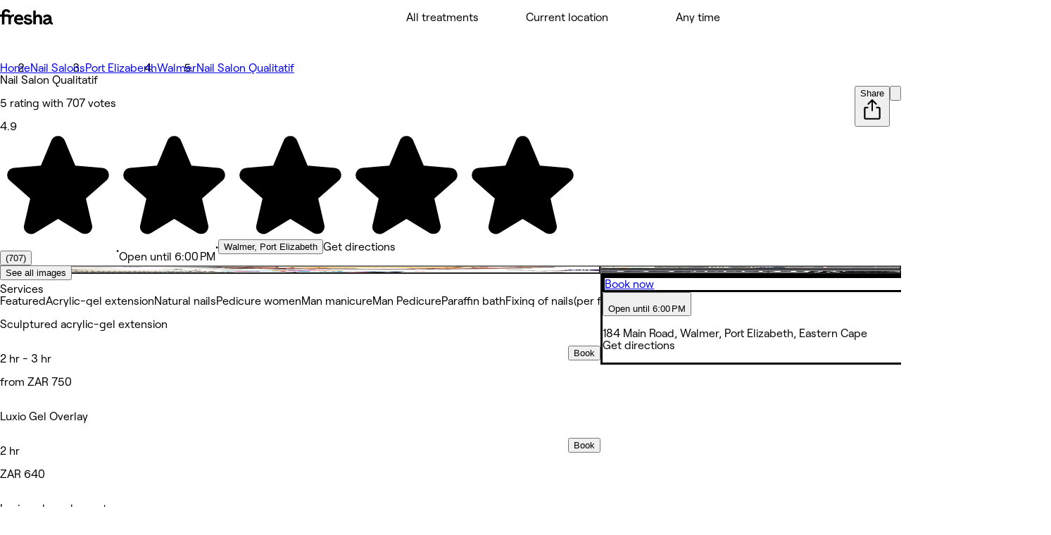

--- FILE ---
content_type: text/html; charset=utf-8
request_url: https://www.fresha.com/a/nail-salon-qualitatif-port-elizabeth-184-main-road-g7hmo5sr
body_size: 41307
content:
<!DOCTYPE html><html lang="en-US" dir="ltr" data-viewer-country="US"><head><link href="/assets/_next/static/images/favicon-1f2185ab5d2379b9138357d5227db18c.ico" rel="icon" type="image/x-icon" sizes="48x48" data-next-head=""/><link href="/assets/_next/static/images/favicon-48x48-df49448f357ae882a5c4efdd567c0ab1.png" rel="icon" sizes="48x48" type="image/png" data-next-head=""/><link href="/assets/_next/static/images/favicon-96x96-7d8bf68e2bd3c39c660eb963cffcb232.png" rel="icon" sizes="96x96" type="image/png" data-next-head=""/><link href="/assets/_next/static/images/favicon-144x144-e2fce3ee5d1d019f940aa657a665e17d.png" rel="icon" sizes="144x144" type="image/png" data-next-head=""/><link href="/assets/_next/static/images/apple-touch-icon-180x180-a67df2e1679d610140080ed1be99a8a9.png" rel="apple-touch-icon" sizes="180x180" data-next-head=""/><link rel="manifest" href="/manifest.webmanifest" data-next-head=""/><meta content="width=device-width, initial-scale=1.0, maximum-scale=1" name="viewport" data-next-head=""/><link href="https://www.fresha.com/a/nail-salon-qualitatif-port-elizabeth-184-main-road-g7hmo5sr" rel="canonical" data-next-head=""/><meta content="telephone=no" name="format-detection" data-next-head=""/><meta content="en" property="og:locale" data-next-head=""/><meta content="Fresha - Instantly book salons and spas nearby" property="og:site_name" data-next-head=""/><meta content="https://www.fresha.com/a/nail-salon-qualitatif-port-elizabeth-184-main-road-g7hmo5sr" property="og:url" data-next-head=""/><meta content="website" property="og:type" data-next-head=""/><meta content="1224875000951200" property="fb:app_id" data-next-head=""/><meta content="summary" name="twitter:card" data-next-head=""/><meta content="Fresha - Instantly book salons and spas nearby" name="twitter:site" data-next-head=""/><link rel="alternate" hrefLang="x-default" href="https://www.fresha.com/a/nail-salon-qualitatif-port-elizabeth-184-main-road-g7hmo5sr" data-next-head=""/><link rel="alternate" hrefLang="en" href="https://www.fresha.com/a/nail-salon-qualitatif-port-elizabeth-184-main-road-g7hmo5sr" data-next-head=""/><link rel="alternate" hrefLang="ar" href="https://www.fresha.com/ar/a/nail-salon-qualitatif-port-elizabeth-184-main-road-g7hmo5sr" data-next-head=""/><link rel="alternate" hrefLang="bg" href="https://www.fresha.com/bg/a/nail-salon-qualitatif-port-elizabeth-184-main-road-g7hmo5sr" data-next-head=""/><link rel="alternate" hrefLang="cs" href="https://www.fresha.com/cs/a/nail-salon-qualitatif-port-elizabeth-184-main-road-g7hmo5sr" data-next-head=""/><link rel="alternate" hrefLang="da" href="https://www.fresha.com/da/a/nail-salon-qualitatif-port-elizabeth-184-main-road-g7hmo5sr" data-next-head=""/><link rel="alternate" hrefLang="de" href="https://www.fresha.com/de/a/nail-salon-qualitatif-port-elizabeth-184-main-road-g7hmo5sr" data-next-head=""/><link rel="alternate" hrefLang="el" href="https://www.fresha.com/el/a/nail-salon-qualitatif-port-elizabeth-184-main-road-g7hmo5sr" data-next-head=""/><link rel="alternate" hrefLang="es" href="https://www.fresha.com/es/a/nail-salon-qualitatif-port-elizabeth-184-main-road-g7hmo5sr" data-next-head=""/><link rel="alternate" hrefLang="fi" href="https://www.fresha.com/fi/a/nail-salon-qualitatif-port-elizabeth-184-main-road-g7hmo5sr" data-next-head=""/><link rel="alternate" hrefLang="fr" href="https://www.fresha.com/fr/a/nail-salon-qualitatif-port-elizabeth-184-main-road-g7hmo5sr" data-next-head=""/><link rel="alternate" hrefLang="hr" href="https://www.fresha.com/hr/a/nail-salon-qualitatif-port-elizabeth-184-main-road-g7hmo5sr" data-next-head=""/><link rel="alternate" hrefLang="hu" href="https://www.fresha.com/hu/a/nail-salon-qualitatif-port-elizabeth-184-main-road-g7hmo5sr" data-next-head=""/><link rel="alternate" hrefLang="id" href="https://www.fresha.com/id/a/nail-salon-qualitatif-port-elizabeth-184-main-road-g7hmo5sr" data-next-head=""/><link rel="alternate" hrefLang="it" href="https://www.fresha.com/it/a/nail-salon-qualitatif-port-elizabeth-184-main-road-g7hmo5sr" data-next-head=""/><link rel="alternate" hrefLang="ja" href="https://www.fresha.com/ja/a/nail-salon-qualitatif-port-elizabeth-184-main-road-g7hmo5sr" data-next-head=""/><link rel="alternate" hrefLang="lt" href="https://www.fresha.com/lt/a/nail-salon-qualitatif-port-elizabeth-184-main-road-g7hmo5sr" data-next-head=""/><link rel="alternate" hrefLang="ms" href="https://www.fresha.com/ms/a/nail-salon-qualitatif-port-elizabeth-184-main-road-g7hmo5sr" data-next-head=""/><link rel="alternate" hrefLang="nb" href="https://www.fresha.com/nb/a/nail-salon-qualitatif-port-elizabeth-184-main-road-g7hmo5sr" data-next-head=""/><link rel="alternate" hrefLang="nl" href="https://www.fresha.com/nl/a/nail-salon-qualitatif-port-elizabeth-184-main-road-g7hmo5sr" data-next-head=""/><link rel="alternate" hrefLang="pl" href="https://www.fresha.com/pl/a/nail-salon-qualitatif-port-elizabeth-184-main-road-g7hmo5sr" data-next-head=""/><link rel="alternate" hrefLang="pt-BR" href="https://www.fresha.com/pt/a/nail-salon-qualitatif-port-elizabeth-184-main-road-g7hmo5sr" data-next-head=""/><link rel="alternate" hrefLang="ro" href="https://www.fresha.com/ro/a/nail-salon-qualitatif-port-elizabeth-184-main-road-g7hmo5sr" data-next-head=""/><link rel="alternate" hrefLang="ru" href="https://www.fresha.com/ru/a/nail-salon-qualitatif-port-elizabeth-184-main-road-g7hmo5sr" data-next-head=""/><link rel="alternate" hrefLang="sl" href="https://www.fresha.com/sl/a/nail-salon-qualitatif-port-elizabeth-184-main-road-g7hmo5sr" data-next-head=""/><link rel="alternate" hrefLang="sv" href="https://www.fresha.com/sv/a/nail-salon-qualitatif-port-elizabeth-184-main-road-g7hmo5sr" data-next-head=""/><link rel="alternate" hrefLang="th" href="https://www.fresha.com/th/a/nail-salon-qualitatif-port-elizabeth-184-main-road-g7hmo5sr" data-next-head=""/><link rel="alternate" hrefLang="uk" href="https://www.fresha.com/uk/a/nail-salon-qualitatif-port-elizabeth-184-main-road-g7hmo5sr" data-next-head=""/><link rel="alternate" hrefLang="vi" href="https://www.fresha.com/vi/a/nail-salon-qualitatif-port-elizabeth-184-main-road-g7hmo5sr" data-next-head=""/><link rel="alternate" hrefLang="zh-CN" href="https://www.fresha.com/zh/a/nail-salon-qualitatif-port-elizabeth-184-main-road-g7hmo5sr" data-next-head=""/><link rel="alternate" hrefLang="zh-HK" href="https://www.fresha.com/zh-HK/a/nail-salon-qualitatif-port-elizabeth-184-main-road-g7hmo5sr" data-next-head=""/><link href="android-app://com.fresha.Fresha/https/www.fresha.com/a/nail-salon-qualitatif-port-elizabeth-184-main-road-g7hmo5sr" rel="alternate" data-next-head=""/><meta name="apple-itunes-app" content="app-id=1297230801, app-argument=https://www.fresha.com/a/nail-salon-qualitatif-port-elizabeth-184-main-road-g7hmo5sr" data-next-head=""/><meta charSet="utf-8" dir="ltr" data-next-head=""/><title data-next-head="">Nail Salon Qualitatif - 184 Main Road - Port Elizabeth | Fresha</title><meta content="Nails Port Elizabeth | Book with Nail Salon Qualitatif at 184 Main Road." name="description" data-next-head=""/><meta content="Nail Salon Qualitatif, Port Elizabeth, 184 Main Road, Nails" name="keywords" data-next-head=""/><meta content="index, follow" name="robots" data-next-head=""/><meta content="Nail Salon Qualitatif - 184 Main Road - Port Elizabeth | Fresha" name="apple-mobile-web-app-title" data-next-head=""/><meta content="yes" name="apple-mobile-web-app-capable" data-next-head=""/><meta content="black-translucent" name="apple-mobile-web-app-status-bar-style" data-next-head=""/><meta content="Nail Salon Qualitatif - 184 Main Road - Port Elizabeth | Fresha" property="og:title" data-next-head=""/><meta content="https://images.fresha.com/locations/location-profile-images/199899/4589589/20a18525-dd63-4803-b136-ad9c2288d1ad.jpg?class=fallback" property="og:image" data-next-head=""/><meta content="image/jpeg" property="og:image:type" data-next-head=""/><meta content="Nails Port Elizabeth | Book with Nail Salon Qualitatif at 184 Main Road." property="og:description" data-next-head=""/><style>
@font-face {
  font-family: AktivGroteskVF;
  src: url('/assets/_next/static/media/AktivGroteskVF_W_Arabic_Wght-5a142e6606b19016387af50b4fd237d6.woff2') format('woff2');
  font-weight: 100 900;
  unicode-range: U+0000, U+000D, U+0020-007E, U+00A0-017F, U+0192, U+01A0-01A1, U+01AF-01B0, U+0218-021B, U+0237, U+02BC, U+02C6-02C7, U+02C9, U+02CB, U+02D8-02DD, U+0300-0304, U+0306-030C, U+0312, U+0315, U+0323, U+0326-0328, U+060C, U+0615, U+061B, U+061F, U+0621-063A, U+0640-0656, U+0658, U+0660-0671, U+0679, U+067E, U+0686, U+0688, U+0691, U+0698, U+06A1, U+06A4-06A5, U+06A8-06A9, U+06AF, U+06BA, U+06BE, U+06C0-06C3, U+06CC, U+06D2-06D5, U+06F0-06F9, U+0763, U+1E24-1E25, U+1E36-1E37, U+1E80-1E85, U+1E9E, U+1EA0-1EF9, U+2000-2015, U+2018-201A, U+201C-201E, U+2020-2022, U+2026, U+202A-202E, U+2030, U+2032-2033, U+2039-203A, U+2044, U+2070, U+2074-2079, U+2080-2089, U+20AC, U+20B9-20BA, U+2113, U+2122, U+2126, U+212E, U+2150-2151, U+2153-215E, U+2202, U+2206, U+220F, U+2211-2212, U+2215, U+2219-221A, U+221E, U+222B, U+2248, U+2260, U+2264-2265, U+25CA, U+25CC, U+274A, U+FB00-FB04, U+FB50-FB51, U+FB56-FB59, U+FB66-FB6D, U+FB7A-FB7D, U+FB88-FB95, U+FB9E-FB9F, U+FBA4-FBB1, U+FBE8-FBE9, U+FBFC-FBFF, U+FC5E-FC63, U+FDF2, U+FE80-FEFC, U+FEFF, U+FFFD;
  font-style: normal;
  font-display: block;
}

@font-face {
  font-family: AktivGroteskVF;
  src: url('/assets/_next/static/media/AktivGroteskVF_W_Armn_Wght-f3a201e4255c820055e0e33130a06fc2.woff2') format('woff2');
  font-weight: 100 900;
  unicode-range: U+0000, U+000D, U+0020-007E, U+00A0-017F, U+0192, U+01A0-01A1, U+01AF-01B0, U+0218-021B, U+0237, U+02BC, U+02C6-02C7, U+02C9, U+02CB, U+02D8-02DD, U+0300-0304, U+0306-030C, U+0312, U+0315, U+0323, U+0326-0328, U+0531-0556, U+0559-055F, U+0561-0587, U+0589-058A, U+058D-058F, U+1E24-1E25, U+1E36-1E37, U+1E80-1E85, U+1E9E, U+1EA0-1EF9, U+2000-200B, U+2010-2015, U+2018-201A, U+201C-201E, U+2020-2022, U+2026, U+2030, U+2032-2033, U+2039-203A, U+2044, U+2070, U+2074-2079, U+2080-2089, U+20AC, U+20B9-20BA, U+2113, U+2122, U+2126, U+212E, U+2150-2151, U+2153-215E, U+2202, U+2206, U+220F, U+2211-2212, U+2215, U+2219-221A, U+221E, U+222B, U+2248, U+2260, U+2264-2265, U+25CA, U+FB00-FB04, U+FB13-FB17;
  font-style: normal;
  font-display: block;
}

@font-face {
  font-family: AktivGroteskVF;
  src: url('/assets/_next/static/media/AktivGroteskVF_W_Basic_Wght-11419e9edc2b437641975eda4e8c2d9d.woff2') format('woff2');
  font-weight: 100 900;
  unicode-range: U+000D, U+0020-007E, U+00A0-0107, U+010A-0113, U+0116-011B, U+011E-0123, U+0126-012B, U+012E-0133, U+0136-013E, U+0141-0148, U+014A-014B, U+0150-0155, U+0158-015B, U+015E-016B, U+016E-017E, U+0192, U+0218-021B, U+0237, U+02C6-02C7, U+02C9, U+02CB, U+02D8-02DD, U+0300-0304, U+0306-0308, U+030A-030C, U+0312, U+0315, U+0323, U+0326-0328, U+1E24-1E25, U+1E36-1E37, U+1E80-1E85, U+1E9E, U+1EF2-1EF3, U+2000-200D, U+2010-2015, U+2018-201A, U+201C-201E, U+2020-2022, U+2026, U+2030, U+2032-2033, U+2039-203A, U+2044, U+2070, U+2074-2079, U+2080-2089, U+20AC, U+20B9-20BA, U+20BD, U+2122, U+2150-2151, U+2153-215E, U+2202, U+2206, U+220F, U+2211-2212, U+2215, U+2219-221A, U+221E, U+222B, U+2248, U+2260, U+2264-2265, U+25CA, U+FB00-FB04, U+FEFF;
  font-style: normal;
  font-display: block;
}

@font-face {
  font-family: AktivGroteskVF;
  src: url('/assets/_next/static/media/AktivGroteskVF_W_Core_Wght-3b18a79411f95d1943b90b33341657a8.woff2') format('woff2');
  font-weight: 100 900;
  unicode-range: U+000D, U+0020-007E, U+00A0-0107, U+010A-0113, U+0116-011B, U+011E-0123, U+0126-012B, U+012E-0133, U+0136-013E, U+0141-0148, U+014A-014B, U+0150-0155, U+0158-015B, U+015E-016B, U+016E-017E, U+0192, U+0218-021B, U+0237, U+02C6-02C7, U+02C9, U+02CB, U+02D8-02DD, U+0300-0304, U+0306-0308, U+030A-030C, U+0312, U+0315, U+0323, U+0326-0328, U+0344, U+0374-0375, U+037E, U+0384-038A, U+038C, U+038E-03A1, U+03A3-03CF, U+03D7, U+0400-045F, U+0462-0463, U+0472-0475, U+0490-0491, U+1E24-1E25, U+1E36-1E37, U+1E80-1E85, U+1E9E, U+1EF2-1EF3, U+2000-200D, U+2010-2015, U+2018-201A, U+201C-201E, U+2020-2022, U+2026, U+2030, U+2032-2033, U+2039-203A, U+2044, U+2070, U+2074-2079, U+2080-2089, U+20AC, U+20B4, U+20B9-20BA, U+20BD, U+2116, U+2122, U+2150-2151, U+2153-215E, U+2202, U+2206, U+220F, U+2211-2212, U+2215, U+2219-221A, U+221E, U+222B, U+2248, U+2260, U+2264-2265, U+25CA, U+25CC, U+FB00-FB04, U+FEFF;
  font-style: normal;
  font-display: block;
}

@font-face {
  font-family: AktivGroteskVF;
  src: url('/assets/_next/static/media/AktivGroteskVF_W_Deva_Wght-e51012aa7d6541f77004faed7c7606d2.woff2') format('woff2');
  font-weight: 100 900;
  unicode-range: U+0000, U+000D, U+0020-007E, U+00A0-017F, U+0192, U+01A0-01A1, U+01AF-01B0, U+0218-021B, U+0237, U+02BC, U+02C6-02C7, U+02C9, U+02CB, U+02D8-02DD, U+0300-0304, U+0306-030C, U+0312, U+0315, U+0323, U+0326-0328, U+0901-0939, U+093C-094D, U+094F-0950, U+0956-0977, U+097D, U+1E24-1E25, U+1E36-1E37, U+1E80-1E85, U+1E9E, U+1EA0-1EF9, U+2000-200B, U+2010-2015, U+2018-201A, U+201C-201E, U+2020-2022, U+2026, U+2030, U+2032-2033, U+2039-203A, U+2044, U+2070, U+2074-2079, U+2080-2089, U+20AC, U+20B9-20BA, U+2113, U+2122, U+2126, U+212E, U+2150-2151, U+2153-215E, U+2202, U+2206, U+220F, U+2211-2212, U+2215, U+2219-221A, U+221E, U+222B, U+2248, U+2260, U+2264-2265, U+25CA, U+A8FB, U+FB00-FB04;
  font-style: normal;
  font-display: block;
}

@font-face {
  font-family: AktivGroteskVF;
  src: url('/assets/_next/static/media/AktivGroteskVF_W_Geor_Wght-7c26fa3ec81df2386e94208abb7156bf.woff2') format('woff2');
  font-weight: 100 900;
  unicode-range: U+0000, U+000D, U+0020-007E, U+00A0-017F, U+0192, U+01A0-01A1, U+01AF-01B0, U+0218-021B, U+0237, U+02BC, U+02C6-02C7, U+02C9, U+02CB, U+02D8-02DD, U+0300-0304, U+0306-030C, U+0312, U+0315, U+0323, U+0326-0328, U+10D0-10F0, U+10FB, U+1C90-1CB0, U+1E24-1E25, U+1E36-1E37, U+1E80-1E85, U+1E9E, U+1EA0-1EF9, U+2000-200B, U+2010-2015, U+2018-201A, U+201C-201E, U+2020-2022, U+2026, U+2030, U+2032-2033, U+2039-203A, U+2044, U+2070, U+2074-2079, U+2080-2089, U+20AC, U+20B9-20BA, U+20BE, U+2113, U+2122, U+2126, U+212E, U+2150-2151, U+2153-215E, U+2202, U+2206, U+220F, U+2211-2212, U+2215, U+2219-221A, U+221E, U+222B, U+2248, U+2260, U+2264-2265, U+25CA, U+FB00-FB04;
  font-style: normal;
  font-display: block;
}

@font-face {
  font-family: AktivGroteskVF;
  src: url('/assets/_next/static/media/AktivGroteskVF_W_Hebr_Wght-526507ab08ad95ff5366fcd99c7f539e.woff2') format('woff2');
  font-weight: 100 900;
  unicode-range: U+0000, U+000D, U+0020-007E, U+00A0-017F, U+0192, U+01A0-01A1, U+01AF-01B0, U+0218-021B, U+0237, U+02BC, U+02C6-02C7, U+02C9, U+02CB, U+02D8-02DD, U+0300-0304, U+0306-030C, U+0312, U+0315, U+0323, U+0326-0328, U+05B0-05C5, U+05C7, U+05D0-05EA, U+05F0-05F4, U+1E24-1E25, U+1E36-1E37, U+1E80-1E85, U+1E9E, U+1EA0-1EF9, U+2000-2015, U+2018-201A, U+201C-201E, U+2020-2022, U+2026, U+202A-202E, U+2030, U+2032-2033, U+2039-203A, U+2044, U+2070, U+2074-2079, U+2080-2089, U+20AA, U+20AC, U+20B9-20BA, U+2113, U+2122, U+2126, U+212E, U+2150-2151, U+2153-215E, U+2202, U+2206, U+220F, U+2211-2212, U+2215, U+2219-221A, U+221E, U+222B, U+2248, U+2260, U+2264-2265, U+25CA, U+25CC, U+FB00-FB04, U+FB1D, U+FB1F, U+FB2A-FB36, U+FB38-FB3C, U+FB3E, U+FB40-FB41, U+FB43-FB44, U+FB46-FB4E, U+FEFF, U+FFFD;
  font-style: normal;
  font-display: block;
}

@font-face {
  font-family: AktivGroteskVF;
  src: url('/assets/_next/static/media/AktivGroteskVF_W_Mlym_Wght-2542734ef90909dc3cec4f575670dbcc.woff2') format('woff2');
  font-weight: 100 900;
  unicode-range: U+0000, U+000D, U+0020-007E, U+00A0-017F, U+0192, U+0218-021B, U+0237, U+02BC, U+02C6-02C7, U+02C9, U+02CB, U+02D8-02DD, U+0300-0304, U+0306-0308, U+030A-030C, U+0312, U+0315, U+0326-0328, U+0964-0965, U+0D02-0D03, U+0D05-0D0C, U+0D0E-0D10, U+0D12-0D3A, U+0D3D-0D44, U+0D46-0D48, U+0D4A-0D4E, U+0D57, U+0D60-0D63, U+0D66-0D75, U+0D79-0D7F, U+1E80-1E85, U+1E9E, U+1EF2-1EF3, U+2000-200B, U+2010-2015, U+2018-201A, U+201C-201E, U+2020-2022, U+2026, U+2030, U+2032-2033, U+2039-203A, U+2044, U+2070, U+2074-2079, U+2080-2089, U+20AC, U+20B9-20BA, U+2113, U+2122, U+2126, U+212E, U+2150-2151, U+2153-215E, U+2202, U+2206, U+220F, U+2211-2212, U+2215, U+2219-221A, U+221E, U+222B, U+2248, U+2260, U+2264-2265, U+25CA, U+FB00-FB04;
  font-style: normal;
  font-display: block;
}

@font-face {
  font-family: AktivGroteskVF;
  src: url('/assets/_next/static/media/AktivGroteskVF_W_Thai_Wght-16e37748b5b638d13e7581ebd9aaaa80.woff2') format('woff2');
  font-weight: 100 900;
  unicode-range: U+0000, U+000D, U+0020-007E, U+00A0-017F, U+0192, U+01A0-01A1, U+01AF-01B0, U+0218-021B, U+0237, U+02BC, U+02C6-02C7, U+02C9, U+02CB, U+02D8-02DD, U+0300-0304, U+0306-030C, U+0312, U+0315, U+0323, U+0326-0328, U+0E01-0E3A, U+0E3F-0E5B, U+1E24-1E25, U+1E36-1E37, U+1E80-1E85, U+1E9E, U+1EA0-1EF9, U+2000-200B, U+2010-2015, U+2018-201A, U+201C-201E, U+2020-2022, U+2026, U+2030, U+2032-2033, U+2039-203A, U+2044, U+2070, U+2074-2079, U+2080-2089, U+20AC, U+20B9-20BA, U+2113, U+2122, U+2126, U+212E, U+2150-2151, U+2153-215E, U+2202, U+2206, U+220F, U+2211-2212, U+2215, U+2219-221A, U+221E, U+222B, U+2248, U+2260, U+2264-2265, U+25CA, U+FB00-FB04;
  font-style: normal;
  font-display: block;
}

@font-face {
  font-family: Changa;
  src: url('/assets/_next/static/media/Changa-VariableFont_wght-7437d0bb742e5f9ac92e1dbd831e21a6.woff2') format('woff2');
  font-weight: 200 800;
  unicode-range: U+0041, U+00C1, U+0102, U+060C, U+0615, U+061B, U+061F, U+0621-063A, U+0640-0656, U+0658, U+0660-0671, U+0679, U+067E, U+0686, U+0688, U+0691, U+0698, U+06A1, U+06A4, U+06A9, U+06AF, U+06BA, U+06BE, U+06C1-06C3, U+06CC, U+06D2-06D4, U+06F0-06F9, U+FB51, U+FB57-FB59, U+FB67-FB69, U+FB6B-FB6D, U+FB7B-FB7D, U+FB89, U+FB8B, U+FB8D, U+FB8F-FB91, U+FB93-FB95, U+FB9F, U+FBA7-FBA9, U+FBAB-FBAD, U+FBAF, U+FBB1-FBB9, U+FBBD-FBBE, U+FBFD-FBFF, U+FC64-FC65, U+FC67-FC6B, U+FC6D-FC71, U+FC73-FC77, U+FC79-FC7B, U+FC8A-FC8B, U+FC8D-FC8F, U+FC91-FC92, U+FC94, U+FCFB-FCFC, U+FD0D-FD10, U+FD17-FD18, U+FD29-FD2C, U+FD3E-FD3F, U+FDF2, U+FE82, U+FE84, U+FE86, U+FE88, U+FE8A-FE8C, U+FE8E, U+FE90-FE92, U+FE94, U+FE96-FE98, U+FE9A-FE9C, U+FE9E-FEA0, U+FEA2-FEA4, U+FEA6-FEA8, U+FEAA, U+FEAC, U+FEAE, U+FEB0, U+FEB2-FEB4, U+FEB6-FEB8, U+FEBA-FEBC, U+FEBE-FEC0, U+FEC2-FEC4, U+FEC6-FEC8, U+FECA-FECC, U+FECE-FED0, U+FED2-FED4, U+FED6-FED8, U+FEDA-FEDC, U+FEDE-FEE0, U+FEE2-FEE4, U+FEE6-FEE8, U+FEEA-FEEC, U+FEEE, U+FEF0, U+FEF2-FEFC;
  font-style: normal;
  font-display: block;
}

@font-face {
  font-family: PlayfairDisplay;
  src: url('/assets/_next/static/media/PlayfairDisplay-VariableFont_wght-7c3f0ae441a251fe4d097d36f11ca0cf.woff2') format('woff2');
  font-weight: 400 900;
  unicode-range: U+0000, U+000D, U+0020-007E, U+00A0-00B4, U+00B6-017F, U+018F, U+0192, U+01A0-01A1, U+01AF-01B0, U+01B7, U+01CD-01CE, U+01D3-01D4, U+01E4-01E9, U+01EE-01EF, U+01F4-01F5, U+01FE-01FF, U+0218-021B, U+021E-021F, U+0237, U+0259, U+0292, U+02BB-02BC, U+02C6-02C7, U+02D8-02DD, U+0300-0304, U+0306-030C, U+0323, U+0326-0328, U+0335, U+0337-0338, U+0394, U+03A9, U+03BC, U+03C0, U+0400-045F, U+0462-0463, U+046A-046B, U+0490-0493, U+0496-0497, U+049A-049B, U+04A2-04A3, U+04AE-04B1, U+04BA-04BB, U+04C9-04CA, U+04D8-04D9, U+04E8-04E9, U+1E80-1E85, U+1E9E, U+1EA0-1EF9, U+2009, U+2010, U+2013-2014, U+2018-201A, U+201C-201E, U+2020-2022, U+2026, U+2030, U+2032-2033, U+2039-203A, U+2044, U+2052, U+20AC, U+20B9, U+2105, U+2116, U+2122, U+212A-212B, U+2153-2154, U+2190-2194, U+2196-2199, U+2202, U+220F, U+2211-2212, U+221A, U+221E, U+222B, U+2248, U+2260, U+2264-2265, U+25A0-25A1, U+25CA, U+FB01-FB02;
  font-style: normal;
  font-display: block;
}

@font-face {
  font-family: RoobertPRO;
  src: url('/assets/_next/static/media/RoobertPRO-Bold-e2fda0dc25bfc43948b697a75e2e0328.woff2') format('woff2');
  font-weight: 700;
  unicode-range: U+000D, U+0020-007E, U+00A0-017F, U+018F, U+0192, U+01FA-01FD, U+0218-021B, U+0237, U+0259, U+02BC, U+02C6-02C7, U+02D8-02DD, U+0300-0304, U+0306-0308, U+030A-030C, U+0312, U+0326-0328, U+0374-0375, U+037E, U+0384-038A, U+038C, U+038E-03A1, U+03A3-03CF, U+03D7, U+0400-040D, U+040F-045D, U+045F, U+0490-0491, U+0E3F, U+1E80-1E85, U+1E9E, U+1EF2-1EF3, U+2013-2014, U+2018-201A, U+201C-201E, U+2020-2022, U+2026, U+2030, U+2039-203A, U+2044, U+2070, U+2074-2079, U+20A6, U+20AC, U+20B9, U+20BF, U+2113, U+2116, U+2122, U+2126, U+2153-2154, U+215B-215E, U+2190-2199, U+2202, U+2206, U+220F, U+2211-2212, U+221A, U+221E, U+222B, U+2248, U+2260, U+2264-2265, U+25CA, U+25CF, U+2669-266B, U+F8FF;
  font-style: normal;
  font-display: block;
}

@font-face {
  font-family: RoobertPRO;
  src: url('/assets/_next/static/media/RoobertPRO-Medium-9b115f9ba85da0f80659fcb384487049.woff2') format('woff2');
  font-weight: 500;
  unicode-range: U+000D, U+0020-007E, U+00A0-017F, U+018F-0192, U+01FA-01FD, U+0218-021B, U+0237, U+0259, U+02BC, U+02C6-02C7, U+02D8-02DD, U+0300-0304, U+0306-030C, U+0312, U+0326-0328, U+0374-0375, U+037E, U+0384-038A, U+038C, U+038E-03A1, U+03A3-03CF, U+03D7, U+0400-040D, U+040F-045D, U+045F, U+0490-0491, U+0E3F, U+1E80-1E85, U+1E9E, U+1EF2-1EF3, U+2013-2026, U+2030, U+2039-203A, U+2044, U+2070, U+2074-2079, U+20A6, U+20AC, U+20B9, U+20BF, U+2113-2116, U+2122-2126, U+2153-2154, U+215B-215E, U+2190-2199, U+2202-2206, U+220F-2212, U+221A-221E, U+222B, U+2248, U+2260-2265, U+25CA, U+25CF, U+2669-266B, U+F8FF;
  font-style: normal;
  font-display: block;
}

@font-face {
  font-family: RoobertPRO;
  src: url('/assets/_next/static/media/RoobertPRO-Regular-fd673adcce451de0af05a61246938d4f.woff2') format('woff2');
  font-weight: 400;
  unicode-range: U+000D, U+0020-007E, U+00A0-017F, U+018F, U+0192, U+01FA-01FD, U+0218-021B, U+0237, U+0259, U+02BC, U+02C6-02C7, U+02D8-02DD, U+0300-0304, U+0306-0308, U+030A-030C, U+0312, U+0326-0328, U+0374-0375, U+037E, U+0384-038A, U+038C, U+038E-03A1, U+03A3-03CF, U+03D7, U+0400-040D, U+040F-045D, U+045F, U+0490-0491, U+0E3F, U+1E80-1E85, U+1E9E, U+1EF2-1EF3, U+2013-2014, U+2018-201A, U+201C-201E, U+2020-2022, U+2026, U+2030, U+2039-203A, U+2044, U+2070, U+2074-2079, U+20A6, U+20AC, U+20B9, U+20BF, U+2113, U+2116, U+2122, U+2126, U+2153-2154, U+215B-215E, U+2190-2199, U+2202, U+2206, U+220F, U+2211-2212, U+221A, U+221E, U+222B, U+2248, U+2260, U+2264-2265, U+25CA, U+25CF, U+2669-266B, U+F8FF;
  font-style: normal;
  font-display: block;
}

@font-face {
  font-family: RoobertPRO;
  src: url('/assets/_next/static/media/RoobertPRO-SemiBold-94d776285aae5e7f719eb77a461bf014.woff2') format('woff2');
  font-weight: 600;
  unicode-range: U+000D, U+0020-007E, U+00A0-017F, U+018F, U+0192, U+01FA-01FD, U+0218-021B, U+0237, U+0259, U+02BC, U+02C6-02C7, U+02D8-02DD, U+0300-0304, U+0306-0308, U+030A-030C, U+0312, U+0326-0328, U+0374-0375, U+037E, U+0384-038A, U+038C, U+038E-03A1, U+03A3-03CF, U+03D7, U+0400-040D, U+040F-045D, U+045F, U+0490-0491, U+0E3F, U+1E80-1E85, U+1E9E, U+1EF2-1EF3, U+2013-2014, U+2018-201A, U+201C-201E, U+2020-2022, U+2026, U+2030, U+2039-203A, U+2044, U+2070, U+2074-2079, U+20A6, U+20AC, U+20B9, U+20BF, U+2113, U+2116, U+2122, U+2126, U+2153-2154, U+215B-215E, U+2190-2199, U+2202, U+2206, U+220F, U+2211-2212, U+221A, U+221E, U+222B, U+2248, U+2260, U+2264-2265, U+25CA, U+25CF, U+2669-266B, U+F8FF;
  font-style: normal;
  font-display: block;
}

@font-face {
  font-family: Tartuffo;
  src: url('/assets/_next/static/media/Tartuffo-Bold-88a7b08c60a42c3cdb03eca7e3e68e73.woff2') format('woff2');
  font-weight: 700;
  unicode-range: U+0020-007E, U+00A1-00AC, U+00AE-00B4, U+00B6-0131, U+0134-0137, U+0139-0148, U+014A-017E, U+01CD-01CE, U+0218-021B, U+0237, U+02C6-02C7, U+02D8-02DD, U+0326, U+1E80-1E85, U+1EF2-1EF3, U+2013-2014, U+2018-201A, U+201C-201E, U+2020-2022, U+2026, U+2030, U+2039-203A, U+2044, U+2070, U+2074-2079, U+2080-2089, U+20A9, U+20AC, U+2116, U+2122, U+2153-2154, U+215B-215E, U+2190-2199, U+2205, U+2212, U+221E, U+2248, U+2260, U+2264-2265, U+2460-2473, U+24EA-24F4, U+24FF, U+25A0-25A1, U+25CA-25CB, U+25CF, U+2776-277F;
  font-style: normal;
  font-display: block;
}

@font-face {
  font-family: Tartuffo;
  src: url('/assets/_next/static/media/Tartuffo-Medium-8ebba87ab45bd13c3dd3634844b7d2d3.woff2') format('woff2');
  font-weight: 500;
  unicode-range: U+0020-007E, U+00A1-00AC, U+00AE-00B4, U+00B6-0131, U+0134-0137, U+0139-0148, U+014A-017E, U+01CD-01CE, U+0218-021B, U+0237, U+02C6-02C7, U+02D8-02DD, U+0326, U+1E80-1E85, U+1EF2-1EF3, U+2013-2014, U+2018-201A, U+201C-201E, U+2020-2022, U+2026, U+2030, U+2039-203A, U+2044, U+2070, U+2074-2079, U+2080-2089, U+20A9, U+20AC, U+2116, U+2122, U+2153-2154, U+215B-215E, U+2190-2199, U+2205, U+2212, U+221E, U+2248, U+2260, U+2264-2265, U+2460-2473, U+24EA-24F4, U+24FF, U+25A0-25A1, U+25CA-25CB, U+25CF, U+2776-277F;
  font-style: normal;
  font-display: block;
}

@font-face {
  font-family: Tartuffo;
  src: url('/assets/_next/static/media/Tartuffo-Regular-29ac6ccf145c0b8da65e7b5d018f0140.woff2') format('woff2');
  font-weight: 400;
  unicode-range: U+0020-007E, U+00A1-00AC, U+00AE-00B4, U+00B6-0131, U+0134-0137, U+0139-0148, U+014A-017E, U+01CD-01CE, U+0218-021B, U+0237, U+02C6-02C7, U+02D8-02DD, U+0326, U+1E80-1E85, U+1EF2-1EF3, U+2013-2014, U+2018-201A, U+201C-201E, U+2020-2022, U+2026, U+2030, U+2039-203A, U+2044, U+2070, U+2074-2079, U+2080-2089, U+20A9, U+20AC, U+2116, U+2122, U+2153-2154, U+215B-215E, U+2190-2199, U+2205, U+2212, U+221E, U+2248, U+2260, U+2264-2265, U+2460-2473, U+24EA-24F4, U+24FF, U+25A0-25A1, U+25CA-25CB, U+25CF, U+2776-277F;
  font-style: normal;
  font-display: block;
}


</style><link rel="preload" href="/assets/_next/static/media/RoobertPRO-SemiBold-94d776285aae5e7f719eb77a461bf014.woff2" crossorigin="" as="font"/><link rel="preload" href="/assets/_next/static/media/RoobertPRO-Regular-fd673adcce451de0af05a61246938d4f.woff2" crossorigin="" as="font"/><link rel="preload" href="/assets/_next/static/media/RoobertPRO-Medium-9b115f9ba85da0f80659fcb384487049.woff2" crossorigin="" as="font"/><link rel="preload" href="/assets/_next/static/media/RoobertPRO-Bold-e2fda0dc25bfc43948b697a75e2e0328.woff2" crossorigin="" as="font"/><script id="gtm-dl-init" data-nscript="beforeInteractive">
          window.dataLayer = window.dataLayer || [];
          function gtag(){dataLayer.push(arguments);}
          gtag('consent', 'default', {
            'ad_storage': 'denied',
            'ad_user_data': 'denied',
            'ad_personalization': 'denied',
            'analytics_storage': 'denied',
            'wait_for_update': 60000
          });
        </script><script data-nscript="beforeInteractive">
              window.addEventListener('beforeinstallprompt', (e) => {
                e.preventDefault();
                window.deferredBeforeInstallPromptEvent = e;
              });
            </script><link rel="preload" href="//www.fresha.com/assets/_next/static/css/16e9fb845c2b1e03.css" as="style"/><link rel="stylesheet" href="//www.fresha.com/assets/_next/static/css/16e9fb845c2b1e03.css" data-n-g=""/><link rel="preload" href="//www.fresha.com/assets/_next/static/css/4d5f539f7eedb364.css" as="style"/><link rel="stylesheet" href="//www.fresha.com/assets/_next/static/css/4d5f539f7eedb364.css" data-n-p=""/><link rel="preload" href="//www.fresha.com/assets/_next/static/css/d2f2ca9ca29dc49c.css" as="style"/><link rel="stylesheet" href="//www.fresha.com/assets/_next/static/css/d2f2ca9ca29dc49c.css" data-n-p=""/><link rel="preload" href="//www.fresha.com/assets/_next/static/css/bd4a54c1edaabd54.css" as="style"/><link rel="stylesheet" href="//www.fresha.com/assets/_next/static/css/bd4a54c1edaabd54.css" data-n-p=""/><link rel="preload" href="//www.fresha.com/assets/_next/static/css/277eb38b1c202361.css" as="style"/><link rel="stylesheet" href="//www.fresha.com/assets/_next/static/css/277eb38b1c202361.css" data-n-p=""/><link rel="preload" href="//www.fresha.com/assets/_next/static/css/cc5cd7d4ea7ab3a0.css" as="style"/><link rel="stylesheet" href="//www.fresha.com/assets/_next/static/css/cc5cd7d4ea7ab3a0.css" data-n-p=""/><noscript data-n-css=""></noscript><script defer="" nomodule="" src="//www.fresha.com/assets/_next/static/chunks/polyfills-42372ed130431b0a.js"></script><script>window.FRESHA_VARS={"APP_URL":"https://www.fresha.com","ENVIRONMENT":"production","API_URL":"https://api.fresha.com","B2C_API_GATEWAY_URL":"https://www.fresha.com/graphql","B2C_WS_GATEWAY_URL":"wss://b2c-api-gateway-ws.fresha.com/graphql","REFRESH_API_URL":"https://refresh.fresha.com","PAYMENTS_API_URL":"https://payments.fresha.com","ANALYTICS_API_URL":"https://analytics-api.fresha.com","DEALS_API_URL":"https://deals-api.fresha.com","GOOGLE_APP_CLIENT_ID":"939324003214-fq16j74hi8jl19u6uhfe0b5l6o5nu7q9.apps.googleusercontent.com","GA4_GTM_AUTH":"I3dLwNFiDu7j5z-Gbm8FTQ","GA4_GTM_ENV":"env-1","GA4_GTM_ID":"GTM-WZVW87Z","MAPBOX_TOKEN_SEARCH":"pk.eyJ1IjoibWF0dHlkeWVyIiwiYSI6ImNsaWlwNHIwcDAwZWQzanBsYzgxOTQycHQifQ.54psWt9h__jg1Bn7BBI6Cw","MAPBOX_TOKEN_VENUE":"pk.eyJ1IjoibWF0dHlkeWVyIiwiYSI6ImNsZGoxNGU2eTA0M24zb2t3ZXZvYWRod24ifQ.GYW7sqkNhyIqGKmaqDE5sQ","APPLE_APP_ID":"com.fresha.Fresha.Web","FACEBOOK_APP_ID":"1224875000951200","FACEBOOK_PIXEL_ID":"463656030730551","CHECKOUT_API_KEY":"pk_8173a941-c6d0-4e35-acdc-6bf9ea87d178","CHECKOUT_DEBUG_MODE":"","CHECKOUT_PUBLIC_KEY":"pk_sfcwo57ocvf4vuzmbqz4zc5ev4#","ADYEN_PAYMENTS_ENVIRONMENT":"live","ASSET_HOST":"www.fresha.com","SENTRY_LEGACY_PUBLIC_DSN":"https://388fe63e6063cc241ca2a1b0f52622a3@o61919.ingest.us.sentry.io/4505952953827328","SENTRY_ENVIRONMENT":"production","SENTRY_TAGS":"{\n  \"cluster_name\": \"production-01\",\n  \"codeowners\": \"team-zen\"\n}","SOURCE_VERSION":"8d6090e90514942769b9a91017cec2c216a0b911","DATADOG_APPLICATION_ID":"08d8ed71-c115-4969-8de1-c91e45854b10","DATADOG_CLIENT_TOKEN":"pub61843ade0b8bca47d4c6637f279d21b0","DATADOG_LOGS_SAMPLE_RATE":"100","DATADOG_RUM_SAMPLE_RATE":"1","DATADOG_RUM_SESSION_REPLAY_SAMPLE_RATE":"100","DATADOG_ENV":"production","SHEDUL_SPA_URL":"https://partners.fresha.com","GIFT_CARDS_API_URL":"https://gift-cards-api.fresha.com","CRAWLER_INDEXING_ALLOWED":"1","UNLEASH_B2C_PROXY_URL":"https://b2c-unleash-proxy.fresha.com/proxy","UNLEASH_PROXY_CLIENT_KEY":"22f3f3e6ef888caa03608ee214e6f152bb7f3d7b669e1554b2562e7f85fde154","UNLEASH_NAMESPACE":"","CHEQ_ID":"cheq4ppc","ENABLE_PERSISTED_OPERATIONS":"true","ENABLE_GET_REQUESTS":"true","ENABLE_CORS_BYPASS_PROXY":"","AMPLITUDE_API_KEY":"29e2cb5b7d55e4c4dcfa427e0f9fc784","AMPLITUDE_PROXY_URL":"https://www.fresha.com/plumbus/2/httpapi"}</script><script src="//www.fresha.com/assets/_next/static/chunks/webpack-b8dd4048bd9e6a30.js" defer=""></script><script src="//www.fresha.com/assets/_next/static/chunks/framework-e7b1cbb626e9139e.js" defer=""></script><script src="//www.fresha.com/assets/_next/static/chunks/main-7ed30dc956f8c013.js" defer=""></script><script src="//www.fresha.com/assets/_next/static/chunks/pages/_app-5ccf4fa10c359f90.js" defer=""></script><script src="//www.fresha.com/assets/_next/static/chunks/76003-0191b3be94d58691.js" defer=""></script><script src="//www.fresha.com/assets/_next/static/chunks/985-e2634f12a5457cdc.js" defer=""></script><script src="//www.fresha.com/assets/_next/static/chunks/82187-86448476f49576ec.js" defer=""></script><script src="//www.fresha.com/assets/_next/static/chunks/16310-b4ca870d95e66722.js" defer=""></script><script src="//www.fresha.com/assets/_next/static/chunks/82316-2af186b0a1bda0f7.js" defer=""></script><script src="//www.fresha.com/assets/_next/static/chunks/94652-5dc1296cb77b8bfa.js" defer=""></script><script src="//www.fresha.com/assets/_next/static/chunks/36600-c6b14a7d0d6a1b5c.js" defer=""></script><script src="//www.fresha.com/assets/_next/static/chunks/66492-977efebe998351ce.js" defer=""></script><script src="//www.fresha.com/assets/_next/static/chunks/82909-76e42fec090dc827.js" defer=""></script><script src="//www.fresha.com/assets/_next/static/chunks/30498-83dd144d9af65f2e.js" defer=""></script><script src="//www.fresha.com/assets/_next/static/chunks/18743-5b8332261d8d2bf9.js" defer=""></script><script src="//www.fresha.com/assets/_next/static/chunks/77604-65826d166bbba845.js" defer=""></script><script src="//www.fresha.com/assets/_next/static/chunks/88723-e472c6e5fdfe3555.js" defer=""></script><script src="//www.fresha.com/assets/_next/static/chunks/93469-395be13161a777a0.js" defer=""></script><script src="//www.fresha.com/assets/_next/static/chunks/78936-79c0abe78879fa77.js" defer=""></script><script src="//www.fresha.com/assets/_next/static/chunks/20908-ff0b345cd9ddd6f6.js" defer=""></script><script src="//www.fresha.com/assets/_next/static/chunks/54359-f5a53a62d4fd6cad.js" defer=""></script><script src="//www.fresha.com/assets/_next/static/chunks/53098-8d6c3cc4cdf7cee8.js" defer=""></script><script src="//www.fresha.com/assets/_next/static/chunks/65116-83129ac2d8198ab7.js" defer=""></script><script src="//www.fresha.com/assets/_next/static/chunks/26403-1a535fa7eafb605a.js" defer=""></script><script src="//www.fresha.com/assets/_next/static/chunks/16014-a165a9b600e9d199.js" defer=""></script><script src="//www.fresha.com/assets/_next/static/chunks/81828-7b0f63f359d3e3fc.js" defer=""></script><script src="//www.fresha.com/assets/_next/static/chunks/51227-ec14ebb4ddc3a4d6.js" defer=""></script><script src="//www.fresha.com/assets/_next/static/chunks/pages/%5Blocale_geo%5D/a/%5BlocationSlug%5D-dd4232fea452e2bd.js" defer=""></script><script src="//www.fresha.com/assets/_next/static/8d6090e90514942769b9a91017cec2c216a0b911-/_buildManifest.js" defer=""></script><script src="//www.fresha.com/assets/_next/static/8d6090e90514942769b9a91017cec2c216a0b911-/_ssgManifest.js" defer=""></script><script>
            document.querySelectorAll("link[rel='preload'][as='style']").forEach((link) => { link.rel = "stylesheet"; });
          </script><meta name="sentry-trace" content="b1e0730f3cefaf65e66690d6277e03fb-09b5f4243fbde1d2"/><meta name="baggage" content="sentry-environment=production,sentry-release=8d6090e90514942769b9a91017cec2c216a0b911,sentry-public_key=388fe63e6063cc241ca2a1b0f52622a3,sentry-trace_id=b1e0730f3cefaf65e66690d6277e03fb,sentry-org_id=61919"/></head><body><div id="__next"><svg class="G2oW54" width="24" height="24" viewBox="0 0 24 24" fill="none" xmlns="http://www.w3.org/2000/svg"><title>linear gradient</title><linearGradient id="linearGradientPositive" class="hl5Sz4" x1="0%" y1="0%" x2="100%" y2="100%"><stop offset="0" class="PkcQe4"></stop><stop offset="1" class="WtacR4"></stop></linearGradient></svg><svg class="G2oW54" width="24" height="24" viewBox="0 0 24 24" fill="none" xmlns="http://www.w3.org/2000/svg"><title>linear gradient</title><linearGradient id="linearGradientAccent" class="r4bA84" x1="0%" y1="0%" x2="100%" y2="100%"><stop offset="0" class="PkcQe4"></stop><stop offset="1" class="WtacR4"></stop></linearGradient></svg><div style="height:0px;width:0px"><svg xmlns="http://www.w3.org/2000/svg" viewBox="0 2 102 30.1"><title>spotlight external gradient shape</title><radialGradient id="freshaLogoExtGradient" cx="-8424.306" cy="-8111.145" r="13.573" fx="-8424.306" fy="-8097.771" gradientTransform="matrix(1 -.00367 .00363 .99 8468.848 8014.157)" gradientUnits="userSpaceOnUse"><stop offset=".45" stop-color="#7b69ff"></stop><stop offset=".49" stop-color="#7b69ff" stop-opacity=".98"></stop><stop offset=".55" stop-color="#7b69ff" stop-opacity=".91"></stop><stop offset=".61" stop-color="#7b69ff" stop-opacity=".8"></stop><stop offset=".68" stop-color="#7b69ff" stop-opacity=".65"></stop><stop offset=".75" stop-color="#7b69ff" stop-opacity=".46"></stop><stop offset=".82" stop-color="#7b69ff" stop-opacity=".25"></stop><stop offset=".82" stop-color="#7b69ff" stop-opacity=".24"></stop><stop offset=".87" stop-color="#7b69ff" stop-opacity=".13"></stop><stop offset=".91" stop-color="#7b69ff" stop-opacity="6.000000e-02"></stop><stop offset=".95" stop-color="#7b69ff" stop-opacity="1.000000e-02"></stop><stop offset="1" stop-color="#7b69ff" stop-opacity="0"></stop></radialGradient><circle cx="15" cy="15" r="15" fill="url(#frenoiLogoWithSpotlight)"></circle></svg></div><div class="Screen_self__j1QKs"><div class="Visibility_gte-tablet__OUjR7" id=":R39ir6:"><div class="Navigation_is-visible__aBi9F" data-qa="isVisible"></div><div class="Navigation_self__JbzIL Navigation_layoutVariant--static__JKF4N"><nav class="Navigation_navigationContainer__A8U2S"><div><a href="/" class="_XdG-5 util-focusRing-overrides _0HRZT5 Navigation_anchor__onxsK td_[inherit] ring_[inherit] c_[inherit] -webkit-tap-highlight-color_[transparent]" aria-label="Fresha"><svg xmlns="http://www.w3.org/2000/svg" viewBox="0 0 81.8 24" pointer-events="none" class="d_block fill_foreground.neutral" style="height:22px"><title>Fresha</title><path d="M51.5 2.1h3.9v8.1c1.3-1.9 4-2.5 6.2-1.6 2.2.9 2.9 2.5 3 2.7.2.5.4 1 .5 1.5.6 3.6-.6 7.2.5 10.7h-3.8c-1-2.5-.4-5.3-.4-7.9 0-.7 0-1.5-.4-2.2-.5-.9-1.5-1.6-2.5-1.6-1.1 0-2.1.6-2.6 1.5-.4.8-.4 1.8-.4 2.7v7.5h-3.9l-.1-21.4zM36 15.7c.1-4.3-2.6-7.5-6.8-7.5-2.8 0-5.2 1.4-6.5 3.8-1.4 2.6-1.3 6.3.4 8.8 2.5 3.4 7.6 4.2 12.5 1.9l-1.2-3.1c-4.1 1.8-8.5 1.3-8.8-2.4H36v-1.5zm-10.3-1.5c.3-.8.7-1.4 1.3-1.9 1.2-.9 3.3-1 4.4-.1.5.4.9 1.1 1.2 1.9h-6.9zM13.1 13.9s0-2.3-1.9-2.3H6.9v12.1H3V11.6H0V8.3h3V5.7C3 3.4 5.1 0 9.7 0s6.4 3.9 6.4 3.9l-3 2.1s-.8-2.5-3.3-2.5C8.7 3.5 7 4.4 7 6.2v2h6.1c2.7 0 3.4 2 3.4 2 1-2.4 4.6-2.1 5.3-2v3.1c-2.5-.2-4.8 1.2-4.8 4.1v8h-3.9v-9.5zM48.9 16.2c-1.2-1.2-4.3-1.6-6.3-2-1-.2-1.8-.4-1.8-1.4 0-1.2 1.2-1.5 2.4-1.5s2.4.5 3.1 1.5l3-1.6c-1.7-3-6.2-3.6-9.1-2.4-.9.4-1.6 1-2.1 1.7-1.1 1.5-1 4.1.3 5.3.7.7 1.9 1.2 3.4 1.5l2.8.5c1 .2 1.9.4 1.9 1.5 0 1.3-1.4 1.6-2.6 1.6-3.2 0-3.8-3-3.8-3L36.4 19c.2 1 1.5 5 7.4 5 3.3 0 6.2-1.3 6.3-4.8-.1-1.3-.5-2.3-1.2-3zM81.2 20.8c-.7 0-1.3-.4-1.3-1.4 0-.5-.1-2.2-.1-2.6 0-2.6.1-5.1-1.7-6.9-2-2-6.6-2.2-9-.6-.9.5-1.7 1.2-2.3 2.1l2.3 2.4c.9-1.5 2.2-2.2 3.7-2.2 1.4-.1 2.6.6 3.1 2-3.1.8-7.1 1.1-8.8 4.3-.8 1.5-.6 3.4.6 4.7.9 1 2.4 1.3 3.8 1.3 2.2 0 4.3-.5 5.6-2.5.7 1.7 2.2 2.5 4 2.5.3 0 .6-.1.8-.2v-3c-.2.1-.4.1-.7.1zm-5.3-3.1c.1 2.2-1.7 3.4-3.7 3.4-1.1 0-1.8-.5-1.8-1.6 0-1.2 1-1.6 2.1-1.9l3.4-1v1.1z" class="fill_foreground.neutral"></path></svg></a></div><div><div class="Visibility_gte-tablet__OUjR7" id=":Rjb9ir6:"><div class="Navigation_searchContainer__18nhX"><form action="/search" class="SearchForm_self__76YH7 SearchForm_variant--navigation__X_4_0"><div class="SearchForm_container__ui8NK"><div class="SearchForm_inputContainer__pz2eC"><div class="SearchInput_self__SVceR SearchInput_self--withPrefix__0692t display-default-flex display-laptop-none SearchForm_venueSearchInput__ermYv" data-qa="venue-treatment-search"><p class="_-wK2eZ font-default-body-xs-semibold SearchInput_label__EIxk7">Treatment or venue</p><div class="SearchInput_icon__ZAyw6"><span class="d_inline-flex flex-sh_0 w-is_250 h-bs_250 pos_relative [&amp;_svg]:w-is_[inherit] [&amp;_svg]:h-bs_[inherit] [&amp;_svg]:pos_absolute [&amp;_svg]:inset-s_[0] [&amp;_svg]:inset-bs_[0] [&amp;_.rtl-icon]:d_none rtl:[&amp;_.rtl-icon]:d_block rtl:[&amp;_.ltr-icon]:d_none [&amp;_svg_path:not(.svg-no-fill)]:fill_var(--icon-fill,_currentcolor) [&amp;_svg_.svg-fill]:fill_var(--icon-fill,_currentcolor)" aria-hidden="true"><svg fill="currentColor" xmlns="http://www.w3.org/2000/svg" viewBox="0 0 32 32"><path fill-rule="evenodd" d="M14.5 5a9.5 9.5 0 1 0 0 19 9.5 9.5 0 0 0 0-19M3 14.5C3 8.149 8.149 3 14.5 3S26 8.149 26 14.5c0 2.816-1.012 5.395-2.692 7.394l5.4 5.399a1 1 0 0 1-1.415 1.414l-5.399-5.399c-2 1.68-4.578 2.692-7.394 2.692C8.149 26 3 20.851 3 14.5" clip-rule="evenodd"></path></svg></span></div><input placeholder="All treatments and venues" data-qa="venue-treatment-search-input" value=""/><button aria-label="Clear" class="SearchInput_icon__ZAyw6 SearchInput_self__clear-button___XkFT" type="button" data-qa="venue-treatment-search-clear"><span class="d_inline-flex flex-sh_0 w-is_250 h-bs_250 pos_relative [&amp;_svg]:w-is_[inherit] [&amp;_svg]:h-bs_[inherit] [&amp;_svg]:pos_absolute [&amp;_svg]:inset-s_[0] [&amp;_svg]:inset-bs_[0] [&amp;_.rtl-icon]:d_none rtl:[&amp;_.rtl-icon]:d_block rtl:[&amp;_.ltr-icon]:d_none [&amp;_svg_path:not(.svg-no-fill)]:fill_var(--icon-fill,_currentcolor) [&amp;_svg_.svg-fill]:fill_var(--icon-fill,_currentcolor)" aria-hidden="true"><svg fill="currentColor" xmlns="http://www.w3.org/2000/svg" viewBox="0 0 32 32"><path fill-rule="evenodd" d="M16 5C9.925 5 5 9.925 5 16s4.925 11 11 11 11-4.925 11-11S22.075 5 16 5M3 16C3 8.82 8.82 3 16 3s13 5.82 13 13-5.82 13-13 13S3 23.18 3 16m8.293-4.707a1 1 0 0 1 1.414 0L16 14.586l3.293-3.293a1 1 0 0 1 1.414 1.414L17.414 16l3.293 3.293a1 1 0 0 1-1.414 1.414L16 17.414l-3.293 3.293a1 1 0 0 1-1.414-1.414L14.586 16l-3.293-3.293a1 1 0 0 1 0-1.414" clip-rule="evenodd"></path></svg></span></button></div><div class="SearchInput_self__SVceR SearchInput_self--withPrefix__0692t display-default-none display-laptop-flex SearchForm_venueSearchInput__ermYv" data-qa="venue-treatment-search"><p class="_-wK2eZ font-default-body-xs-semibold SearchInput_label__EIxk7">Treatment or venue</p><div class="SearchInput_icon__ZAyw6"><span class="d_inline-flex flex-sh_0 w-is_250 h-bs_250 pos_relative [&amp;_svg]:w-is_[inherit] [&amp;_svg]:h-bs_[inherit] [&amp;_svg]:pos_absolute [&amp;_svg]:inset-s_[0] [&amp;_svg]:inset-bs_[0] [&amp;_.rtl-icon]:d_none rtl:[&amp;_.rtl-icon]:d_block rtl:[&amp;_.ltr-icon]:d_none [&amp;_svg_path:not(.svg-no-fill)]:fill_var(--icon-fill,_currentcolor) [&amp;_svg_.svg-fill]:fill_var(--icon-fill,_currentcolor)" aria-hidden="true"><svg fill="currentColor" xmlns="http://www.w3.org/2000/svg" viewBox="0 0 32 32"><path fill-rule="evenodd" d="M14.5 5a9.5 9.5 0 1 0 0 19 9.5 9.5 0 0 0 0-19M3 14.5C3 8.149 8.149 3 14.5 3S26 8.149 26 14.5c0 2.816-1.012 5.395-2.692 7.394l5.4 5.399a1 1 0 0 1-1.415 1.414l-5.399-5.399c-2 1.68-4.578 2.692-7.394 2.692C8.149 26 3 20.851 3 14.5" clip-rule="evenodd"></path></svg></span></div><input placeholder="All treatments" data-qa="venue-treatment-search-input" value=""/><button aria-label="Clear" class="SearchInput_icon__ZAyw6 SearchInput_self__clear-button___XkFT" type="button" data-qa="venue-treatment-search-clear"><span class="d_inline-flex flex-sh_0 w-is_250 h-bs_250 pos_relative [&amp;_svg]:w-is_[inherit] [&amp;_svg]:h-bs_[inherit] [&amp;_svg]:pos_absolute [&amp;_svg]:inset-s_[0] [&amp;_svg]:inset-bs_[0] [&amp;_.rtl-icon]:d_none rtl:[&amp;_.rtl-icon]:d_block rtl:[&amp;_.ltr-icon]:d_none [&amp;_svg_path:not(.svg-no-fill)]:fill_var(--icon-fill,_currentcolor) [&amp;_svg_.svg-fill]:fill_var(--icon-fill,_currentcolor)" aria-hidden="true"><svg fill="currentColor" xmlns="http://www.w3.org/2000/svg" viewBox="0 0 32 32"><path fill-rule="evenodd" d="M16 5C9.925 5 5 9.925 5 16s4.925 11 11 11 11-4.925 11-11S22.075 5 16 5M3 16C3 8.82 8.82 3 16 3s13 5.82 13 13-5.82 13-13 13S3 23.18 3 16m8.293-4.707a1 1 0 0 1 1.414 0L16 14.586l3.293-3.293a1 1 0 0 1 1.414 1.414L17.414 16l3.293 3.293a1 1 0 0 1-1.414 1.414L16 17.414l-3.293 3.293a1 1 0 0 1-1.414-1.414L14.586 16l-3.293-3.293a1 1 0 0 1 0-1.414" clip-rule="evenodd"></path></svg></span></button></div><div class="SearchInput_self__SVceR SearchInput_self--withPrefix__0692t display-default-flex display-laptop-none SearchForm_addressSearchInput__3XaV4" data-qa="location-search"><p class="_-wK2eZ font-default-body-xs-semibold SearchInput_label__EIxk7">Location</p><div class="SearchInput_icon__ZAyw6"><span class="d_inline-flex flex-sh_0 w-is_250 h-bs_250 pos_relative [&amp;_svg]:w-is_[inherit] [&amp;_svg]:h-bs_[inherit] [&amp;_svg]:pos_absolute [&amp;_svg]:inset-s_[0] [&amp;_svg]:inset-bs_[0] [&amp;_.rtl-icon]:d_none rtl:[&amp;_.rtl-icon]:d_block rtl:[&amp;_.ltr-icon]:d_none [&amp;_svg_path:not(.svg-no-fill)]:fill_var(--icon-fill,_currentcolor) [&amp;_svg_.svg-fill]:fill_var(--icon-fill,_currentcolor)" aria-hidden="true"><svg fill="currentColor" xmlns="http://www.w3.org/2000/svg" viewBox="0 0 32 32"><path d="M16 8a5 5 0 1 0 0 10 5 5 0 0 0 0-10m0 8a3 3 0 1 1 0-5.999A3 3 0 0 1 16 16m0-14A11.013 11.013 0 0 0 5 13c0 3.925 1.814 8.085 5.25 12.031a31.8 31.8 0 0 0 5.181 4.788 1 1 0 0 0 1.148 0 31.8 31.8 0 0 0 5.171-4.788C25.181 21.085 27 16.925 27 13A11.01 11.01 0 0 0 16 2m0 25.75C13.934 26.125 7 20.156 7 13a9 9 0 0 1 18 0c0 7.154-6.934 13.125-9 14.75"></path></svg></span></div><input placeholder="Current location" data-qa="location-search-input" value=""/><button aria-label="Clear" class="SearchInput_icon__ZAyw6 SearchInput_self__clear-button___XkFT" type="button" data-qa="location-search-clear"><span class="d_inline-flex flex-sh_0 w-is_250 h-bs_250 pos_relative [&amp;_svg]:w-is_[inherit] [&amp;_svg]:h-bs_[inherit] [&amp;_svg]:pos_absolute [&amp;_svg]:inset-s_[0] [&amp;_svg]:inset-bs_[0] [&amp;_.rtl-icon]:d_none rtl:[&amp;_.rtl-icon]:d_block rtl:[&amp;_.ltr-icon]:d_none [&amp;_svg_path:not(.svg-no-fill)]:fill_var(--icon-fill,_currentcolor) [&amp;_svg_.svg-fill]:fill_var(--icon-fill,_currentcolor)" aria-hidden="true"><svg fill="currentColor" xmlns="http://www.w3.org/2000/svg" viewBox="0 0 32 32"><path fill-rule="evenodd" d="M16 5C9.925 5 5 9.925 5 16s4.925 11 11 11 11-4.925 11-11S22.075 5 16 5M3 16C3 8.82 8.82 3 16 3s13 5.82 13 13-5.82 13-13 13S3 23.18 3 16m8.293-4.707a1 1 0 0 1 1.414 0L16 14.586l3.293-3.293a1 1 0 0 1 1.414 1.414L17.414 16l3.293 3.293a1 1 0 0 1-1.414 1.414L16 17.414l-3.293 3.293a1 1 0 0 1-1.414-1.414L14.586 16l-3.293-3.293a1 1 0 0 1 0-1.414" clip-rule="evenodd"></path></svg></span></button></div><div class="SearchInput_self__SVceR display-default-none display-laptop-flex SearchForm_addressSearchInput__3XaV4" data-qa="location-search"><p class="_-wK2eZ font-default-body-xs-semibold SearchInput_label__EIxk7">Location</p><input placeholder="Current location" data-qa="location-search-input" value=""/><button aria-label="Clear" class="SearchInput_icon__ZAyw6 SearchInput_self__clear-button___XkFT" type="button" data-qa="location-search-clear"><span class="d_inline-flex flex-sh_0 w-is_250 h-bs_250 pos_relative [&amp;_svg]:w-is_[inherit] [&amp;_svg]:h-bs_[inherit] [&amp;_svg]:pos_absolute [&amp;_svg]:inset-s_[0] [&amp;_svg]:inset-bs_[0] [&amp;_.rtl-icon]:d_none rtl:[&amp;_.rtl-icon]:d_block rtl:[&amp;_.ltr-icon]:d_none [&amp;_svg_path:not(.svg-no-fill)]:fill_var(--icon-fill,_currentcolor) [&amp;_svg_.svg-fill]:fill_var(--icon-fill,_currentcolor)" aria-hidden="true"><svg fill="currentColor" xmlns="http://www.w3.org/2000/svg" viewBox="0 0 32 32"><path fill-rule="evenodd" d="M16 5C9.925 5 5 9.925 5 16s4.925 11 11 11 11-4.925 11-11S22.075 5 16 5M3 16C3 8.82 8.82 3 16 3s13 5.82 13 13-5.82 13-13 13S3 23.18 3 16m8.293-4.707a1 1 0 0 1 1.414 0L16 14.586l3.293-3.293a1 1 0 0 1 1.414 1.414L17.414 16l3.293 3.293a1 1 0 0 1-1.414 1.414L16 17.414l-3.293 3.293a1 1 0 0 1-1.414-1.414L14.586 16l-3.293-3.293a1 1 0 0 1 0-1.414" clip-rule="evenodd"></path></svg></span></button></div><div class="SearchInput_self__SVceR SearchInput_variant--default__o1VgR display-default-flex display-laptop-none SearchForm_dateTimeSearchInput__QIkaL"><p class="_-wK2eZ font-default-body-xs-semibold SearchInput_label__EIxk7">Time</p><input placeholder="Any time" readonly="" value=""/><button aria-label="Clear" class="SearchInput_icon__ZAyw6 SearchInput_self__clear-button___XkFT" type="button"><span class="d_inline-flex flex-sh_0 w-is_250 h-bs_250 pos_relative [&amp;_svg]:w-is_[inherit] [&amp;_svg]:h-bs_[inherit] [&amp;_svg]:pos_absolute [&amp;_svg]:inset-s_[0] [&amp;_svg]:inset-bs_[0] [&amp;_.rtl-icon]:d_none rtl:[&amp;_.rtl-icon]:d_block rtl:[&amp;_.ltr-icon]:d_none [&amp;_svg_path:not(.svg-no-fill)]:fill_var(--icon-fill,_currentcolor) [&amp;_svg_.svg-fill]:fill_var(--icon-fill,_currentcolor)" aria-hidden="true"><svg fill="currentColor" xmlns="http://www.w3.org/2000/svg" viewBox="0 0 32 32"><path fill-rule="evenodd" d="M16 5C9.925 5 5 9.925 5 16s4.925 11 11 11 11-4.925 11-11S22.075 5 16 5M3 16C3 8.82 8.82 3 16 3s13 5.82 13 13-5.82 13-13 13S3 23.18 3 16m8.293-4.707a1 1 0 0 1 1.414 0L16 14.586l3.293-3.293a1 1 0 0 1 1.414 1.414L17.414 16l3.293 3.293a1 1 0 0 1-1.414 1.414L16 17.414l-3.293 3.293a1 1 0 0 1-1.414-1.414L14.586 16l-3.293-3.293a1 1 0 0 1 0-1.414" clip-rule="evenodd"></path></svg></span></button></div><div class="SearchInput_self__SVceR SearchInput_variant--default__o1VgR display-default-none display-laptop-flex SearchForm_dateTimeSearchInput__QIkaL"><p class="_-wK2eZ font-default-body-xs-semibold SearchInput_label__EIxk7">Time</p><input placeholder="Any time" readonly="" value=""/><button aria-label="Clear" class="SearchInput_icon__ZAyw6 SearchInput_self__clear-button___XkFT" type="button"><span class="d_inline-flex flex-sh_0 w-is_250 h-bs_250 pos_relative [&amp;_svg]:w-is_[inherit] [&amp;_svg]:h-bs_[inherit] [&amp;_svg]:pos_absolute [&amp;_svg]:inset-s_[0] [&amp;_svg]:inset-bs_[0] [&amp;_.rtl-icon]:d_none rtl:[&amp;_.rtl-icon]:d_block rtl:[&amp;_.ltr-icon]:d_none [&amp;_svg_path:not(.svg-no-fill)]:fill_var(--icon-fill,_currentcolor) [&amp;_svg_.svg-fill]:fill_var(--icon-fill,_currentcolor)" aria-hidden="true"><svg fill="currentColor" xmlns="http://www.w3.org/2000/svg" viewBox="0 0 32 32"><path fill-rule="evenodd" d="M16 5C9.925 5 5 9.925 5 16s4.925 11 11 11 11-4.925 11-11S22.075 5 16 5M3 16C3 8.82 8.82 3 16 3s13 5.82 13 13-5.82 13-13 13S3 23.18 3 16m8.293-4.707a1 1 0 0 1 1.414 0L16 14.586l3.293-3.293a1 1 0 0 1 1.414 1.414L17.414 16l3.293 3.293a1 1 0 0 1-1.414 1.414L16 17.414l-3.293 3.293a1 1 0 0 1-1.414-1.414L14.586 16l-3.293-3.293a1 1 0 0 1 0-1.414" clip-rule="evenodd"></path></svg></span></button></div></div><div class="SearchForm_searchButtonDesktop__CZDtZ"><button id="button-search-button-desktop-variant-search" aria-labelledby="label-search-button-desktop-variant-search" type="submit" data-qa="search-button-desktop-variant-search" class="ring_none pos_relative cursor_pointer direction_inherit flex-wrap_nowrap c_[inherit] -webkit-tap-highlight-color_transparent _XdG-5 util-focusRing-overrides _0HRZT5 group d_inline-flex ai_center w-is_auto max-w-is_[100%] p_0 h-bs_var(--sizing-var-1) trs_[max-inline-size] trs-dur_short.m trs-tmf_easeInOut --sizing-var_300 --sizing-var-1_600 --spacing-var_250 --spacing-var-1_150 --border-width-var_100 bdr_rounded" aria-pressed="false" aria-disabled="false" aria-live="polite"><div class="d_inline-flex jc_center ai_center w-is_[100%] max-w-is_[100%] p_0 trs_[background-color_var(--duration-var)_var(--easing-var),_border-color_var(--duration-var)_var(--easing-var),_transform_var(--duration-var)_var(--easing-var),_max-inline-size_var(--duration-var-1)_var(--easing-var-1),_padding_var(--duration-var-1)_var(--easing-var-1),_gap_var(--duration-var-1)_var(--easing-var-1)] --duration-var_short.s --easing-var_easeOut --duration-var-1_short.m --easing-var-1_easeInOut border-style_solid gap_100 py_0 px_[calc(var(--spacing-var)_-_var(--border-width-var))] h-bs_var(--sizing-var) scale_[1] groupSupportHover:scale_[1] groupSupportHover:bg-c_background.primaryHover groupSupportHover:c_foreground.onPrimary groupSupportHover:bd-c_background.primaryHover groupActive:scale_[0.96] groupActive:bg-c_background.primaryActive groupActive:c_foreground.onPrimary groupActive:bd-c_background.primaryActive groupHoverActive:scale_[0.96] groupHoverActive:bg-c_background.primaryActive groupHoverActive:c_foreground.onPrimary groupHoverActive:bd-c_background.primaryActive bd-w_100 --spacing-var_250 --border-width-var_100 --spacing-var-1_150 --sizing-var_600 --sizing-var-1_300 bdr_rounded bg-c_background.primary c_foreground.onPrimary bd-c_background.primary"><span class="d_inherit tov_ellipsis white-space_nowrap ai_center min-w-is_[0] gap_100"><span id="label-search-button-desktop-variant-search" class="_-wK2eZ ZCvyVZ font-default-body-m-semibold">Search</span></span></div></button></div></div></form></div></div></div><div class="Navigation_self__buttons__pFuWJ"><div class="Visibility_lt-tablet__FVQew" id=":R1mrb9ir6:"><div aria-hidden="true" style="--width-default:30px;--height-default:30px" class="vNvvOv igyXPv _4UtpTv _9y4MTv g0ei5v KC7eGv"></div></div><div class="Visibility_gte-tablet__OUjR7" id=":R2mrb9ir6:"><div aria-hidden="true" style="--width-default:85px;--height-default:48px" class="vNvvOv igyXPv _4UtpTv _9y4MTv g0ei5v KC7eGv"></div></div></div></nav><div class="Navigation_overlay__ytIHR" role="none"></div></div></div><div class="LocationProfile_self__1SGBn"><div class="Visibility_lt-tablet__FVQew" id=":Rd9ir6:"><div class="Breadcrumbs_self__zVHAk"><nav><ol class="d_flex li-s_none p_0 m_0 gap_250"><li class="group"><a href="https://www.fresha.com/" class="_XdG-5 util-focusRing-overrides _0HRZT5 pos_relative textStyle_body.s.regular bdr_s c_foreground.neutralFaded white-space_nowrap after:pos_absolute after:content_&quot;•&quot; after:inset-e_-150 after:m_auto after:pointer-events_none after:c_foreground.neutralFaded groupLast:after:content_none supportHover:c_foreground.neutral supportHover:td_none hoverActive:c_foreground.neutral td_[inherit] ring_[inherit] c_[inherit] -webkit-tap-highlight-color_[transparent]" target="_self">Home</a></li><li class="group"><a href="https://www.fresha.com/lp/en/bt/nail-salons" class="_XdG-5 util-focusRing-overrides _0HRZT5 pos_relative textStyle_body.s.regular bdr_s c_foreground.neutralFaded white-space_nowrap after:pos_absolute after:content_&quot;•&quot; after:inset-e_-150 after:m_auto after:pointer-events_none after:c_foreground.neutralFaded groupLast:after:content_none supportHover:c_foreground.neutral supportHover:td_none hoverActive:c_foreground.neutral td_[inherit] ring_[inherit] c_[inherit] -webkit-tap-highlight-color_[transparent]" target="_self">Nail Salons</a></li><li class="group"><a href="https://www.fresha.com/lp/en/bt/nail-salons/in/za-port-elizaberth" class="_XdG-5 util-focusRing-overrides _0HRZT5 pos_relative textStyle_body.s.regular bdr_s c_foreground.neutralFaded white-space_nowrap after:pos_absolute after:content_&quot;•&quot; after:inset-e_-150 after:m_auto after:pointer-events_none after:c_foreground.neutralFaded groupLast:after:content_none supportHover:c_foreground.neutral supportHover:td_none hoverActive:c_foreground.neutral td_[inherit] ring_[inherit] c_[inherit] -webkit-tap-highlight-color_[transparent]" target="_self">Port Elizaberth</a></li><li class="group"><a href="https://www.fresha.com/lp/en/bt/nail-salons/in/za-port-elizabeth/walmer" class="_XdG-5 util-focusRing-overrides _0HRZT5 pos_relative textStyle_body.s.regular bdr_s c_foreground.neutralFaded white-space_nowrap after:pos_absolute after:content_&quot;•&quot; after:inset-e_-150 after:m_auto after:pointer-events_none after:c_foreground.neutralFaded groupLast:after:content_none supportHover:c_foreground.neutral supportHover:td_none hoverActive:c_foreground.neutral td_[inherit] ring_[inherit] c_[inherit] -webkit-tap-highlight-color_[transparent]" target="_self">Walmer</a></li><li class="group"><a href="https://www.fresha.com/a/nail-salon-qualitatif-port-elizabeth-184-main-road-g7hmo5sr" class="_XdG-5 util-focusRing-overrides _0HRZT5 pos_relative textStyle_body.s.regular bdr_s c_foreground.neutralFaded white-space_nowrap after:pos_absolute after:content_&quot;•&quot; after:inset-e_-150 after:m_auto after:pointer-events_none after:c_foreground.neutralFaded groupLast:after:content_none supportHover:c_foreground.neutral supportHover:td_none hoverActive:c_foreground.neutral td_[inherit] ring_[inherit] c_[inherit] -webkit-tap-highlight-color_[transparent]" target="_self">Nail Salon Qualitatif</a></li></ol></nav></div><script type="application/ld+json">{"@context":"https://schema.org","@type":"BreadcrumbList","itemListElement":[{"@type":"ListItem","@id":"https://www.fresha.com/","item":"https://www.fresha.com/","position":1,"name":"Home"},{"@type":"ListItem","@id":"https://www.fresha.com/lp/en/bt/nail-salons","item":"https://www.fresha.com/lp/en/bt/nail-salons","position":2,"name":"Nail Salons"},{"@type":"ListItem","@id":"https://www.fresha.com/lp/en/bt/nail-salons/in/za-port-elizaberth","item":"https://www.fresha.com/lp/en/bt/nail-salons/in/za-port-elizaberth","position":3,"name":"Port Elizaberth"},{"@type":"ListItem","@id":"https://www.fresha.com/lp/en/bt/nail-salons/in/za-port-elizabeth/walmer","item":"https://www.fresha.com/lp/en/bt/nail-salons/in/za-port-elizabeth/walmer","position":4,"name":"Walmer"},{"@type":"ListItem","@id":"https://www.fresha.com/a/nail-salon-qualitatif-port-elizabeth-184-main-road-g7hmo5sr","item":"https://www.fresha.com/a/nail-salon-qualitatif-port-elizabeth-184-main-road-g7hmo5sr","position":5,"name":"Nail Salon Qualitatif"}]}</script></div><div class="SectionNavigation_self__CxATj"><div class="Visibility_lt-smalltablet__r_CNv" id=":Ral9ir6:"><div class="SectionNavigation_mobile-nav__JOG6Y"><span class="SectionNavigation_mobile-nav-left__8em18"><button id="button-venue-page-nav-back" aria-labelledby="label-venue-page-nav-back" data-qa="venue-page-nav-back" class="ring_none pos_relative cursor_pointer direction_inherit flex-wrap_nowrap c_[inherit] -webkit-tap-highlight-color_transparent _XdG-5 util-focusRing-overrides _0HRZT5 group d_inline-flex ai_center w-is_450 max-w-is_[100%] p_0 h-bs_var(--sizing-var-1) trs_[max-inline-size] trs-dur_short.m trs-tmf_easeInOut --sizing-var_250 --sizing-var-1_450 --spacing-var_200 --spacing-var-1_100 --border-width-var_100 bdr_rounded min-w-is_450 SectionNavigation_button__YoLrX" type="button" aria-pressed="false" aria-live="polite"><div class="d_inline-flex jc_center ai_center w-is_[100%] max-w-is_[100%] p_0 trs_[background-color_var(--duration-var)_var(--easing-var),_border-color_var(--duration-var)_var(--easing-var),_transform_var(--duration-var)_var(--easing-var),_max-inline-size_var(--duration-var-1)_var(--easing-var-1),_padding_var(--duration-var-1)_var(--easing-var-1),_gap_var(--duration-var-1)_var(--easing-var-1)] --duration-var_short.s --easing-var_easeOut --duration-var-1_short.m --easing-var-1_easeInOut border-style_solid gap_100 py_0 px_[calc(var(--spacing-var)_-_var(--border-width-var))] h-bs_var(--sizing-var) scale_[1] groupSupportHover:scale_[1] groupSupportHover:bg-c_background.transparentHover groupSupportHover:c_foreground.neutral groupSupportHover:bd-c_border.transparent groupActive:scale_[0.96] groupActive:bg-c_background.transparentActive groupActive:c_foreground.neutral groupActive:bd-c_border.transparent groupHoverActive:scale_[0.96] groupHoverActive:bg-c_background.transparentActive groupHoverActive:c_foreground.neutral groupHoverActive:bd-c_border.transparent bd-w_100 --spacing-var_200 --border-width-var_100 --spacing-var-1_100 --sizing-var_450 --sizing-var-1_250 bdr_rounded bg-c_background.transparent c_foreground.neutral bd-c_border.transparent min-w-is_var(--sizing-var)"><span class="d_inherit tov_ellipsis white-space_nowrap ai_center min-w-is_[0] gap_100 sr_true"><span id="label-venue-page-nav-back" class="_-wK2eZ ZCvyVZ font-default-body-s-medium">Go back</span></span><span class="d_inline-flex"><span class="d_inline-flex flex-sh_0 w-is_250 h-bs_250 pos_relative [&amp;_svg]:w-is_[inherit] [&amp;_svg]:h-bs_[inherit] [&amp;_svg]:pos_absolute [&amp;_svg]:inset-s_[0] [&amp;_svg]:inset-bs_[0] [&amp;_.rtl-icon]:d_none rtl:[&amp;_.rtl-icon]:d_block rtl:[&amp;_.ltr-icon]:d_none [&amp;_svg_path:not(.svg-no-fill)]:fill_var(--icon-fill,_currentcolor) [&amp;_svg_.svg-fill]:fill_var(--icon-fill,_currentcolor)" aria-hidden="true"><span class="rtl-icon"><svg fill="currentColor" xmlns="http://www.w3.org/2000/svg" viewBox="0 0 32 32"><path fill-rule="evenodd" d="M17.293 6.293a1 1 0 0 1 1.414 0l9 9a1 1 0 0 1 0 1.414l-9 9a1 1 0 0 1-1.414-1.414L24.586 17H5a1 1 0 1 1 0-2h19.586l-7.293-7.293a1 1 0 0 1 0-1.414" clip-rule="evenodd"></path></svg></span><span class="ltr-icon"><svg fill="currentColor" xmlns="http://www.w3.org/2000/svg" viewBox="0 0 32 32"><path fill-rule="evenodd" d="M14.707 6.293a1 1 0 0 1 0 1.414L7.414 15H27a1 1 0 1 1 0 2H7.414l7.293 7.293a1 1 0 0 1-1.414 1.414l-9-9a1 1 0 0 1 0-1.414l9-9a1 1 0 0 1 1.414 0" clip-rule="evenodd"></path></svg></span></span></span></div></button></span><p class="_-wK2eZ font-default-body-m-semibold SectionNavigation_name__qeArP">Nail Salon Qualitatif</p><div class="SectionNavigation_mobile-nav-right__GhH8G"><div role="tooltip" class="pos_relative d_inline-block SectionNavigation_button__YoLrX"><button id="button-venue-page-nav-share-button" aria-labelledby="label-venue-page-nav-share-button" data-qa="venue-page-nav-share-button" type="button" class="ring_none pos_relative cursor_pointer direction_inherit flex-wrap_nowrap c_[inherit] -webkit-tap-highlight-color_transparent _XdG-5 util-focusRing-overrides _0HRZT5 group d_inline-flex ai_center w-is_450 max-w-is_[100%] p_0 h-bs_var(--sizing-var-1) trs_[max-inline-size] trs-dur_short.m trs-tmf_easeInOut --sizing-var_250 --sizing-var-1_450 --spacing-var_200 --spacing-var-1_100 --border-width-var_100 bdr_rounded min-w-is_450" aria-pressed="false" aria-disabled="false" aria-live="polite"><div class="d_inline-flex jc_center ai_center w-is_[100%] max-w-is_[100%] p_0 trs_[background-color_var(--duration-var)_var(--easing-var),_border-color_var(--duration-var)_var(--easing-var),_transform_var(--duration-var)_var(--easing-var),_max-inline-size_var(--duration-var-1)_var(--easing-var-1),_padding_var(--duration-var-1)_var(--easing-var-1),_gap_var(--duration-var-1)_var(--easing-var-1)] --duration-var_short.s --easing-var_easeOut --duration-var-1_short.m --easing-var-1_easeInOut border-style_solid gap_100 py_0 px_[calc(var(--spacing-var)_-_var(--border-width-var))] h-bs_var(--sizing-var) scale_[1] groupSupportHover:scale_[1] groupSupportHover:bg-c_background.transparentHover groupSupportHover:c_foreground.neutral groupSupportHover:bd-c_border.transparent groupActive:scale_[0.96] groupActive:bg-c_background.transparentActive groupActive:c_foreground.neutral groupActive:bd-c_border.transparent groupHoverActive:scale_[0.96] groupHoverActive:bg-c_background.transparentActive groupHoverActive:c_foreground.neutral groupHoverActive:bd-c_border.transparent bd-w_100 --spacing-var_200 --border-width-var_100 --spacing-var-1_100 --sizing-var_450 --sizing-var-1_250 bdr_rounded bg-c_background.transparent c_foreground.neutral bd-c_border.transparent min-w-is_var(--sizing-var)"><span class="d_inherit tov_ellipsis white-space_nowrap ai_center min-w-is_[0] gap_100 sr_true"><span id="label-venue-page-nav-share-button" class="_-wK2eZ ZCvyVZ font-default-body-s-medium">Share</span></span><span class="d_inline-flex"><span class="d_inline-flex flex-sh_0 w-is_250 h-bs_250 pos_relative [&amp;_svg]:w-is_[inherit] [&amp;_svg]:h-bs_[inherit] [&amp;_svg]:pos_absolute [&amp;_svg]:inset-s_[0] [&amp;_svg]:inset-bs_[0] [&amp;_.rtl-icon]:d_none rtl:[&amp;_.rtl-icon]:d_block rtl:[&amp;_.ltr-icon]:d_none [&amp;_svg_path:not(.svg-no-fill)]:fill_var(--icon-fill,_currentcolor) [&amp;_svg_.svg-fill]:fill_var(--icon-fill,_currentcolor)" aria-hidden="true"><svg fill="currentColor" xmlns="http://www.w3.org/2000/svg" viewBox="0 0 32 32"><path fill-rule="evenodd" d="M15.293 1.293a1 1 0 0 1 1.414 0l5.25 5.25a1 1 0 0 1-1.414 1.414L17 4.414V16a1 1 0 1 1-2 0V4.414l-3.543 3.543a1 1 0 1 1-1.414-1.414zM5.586 11.586A2 2 0 0 1 7 11h3a1 1 0 1 1 0 2H7v13h18V13h-3a1 1 0 1 1 0-2h3a2 2 0 0 1 2 2v13a2 2 0 0 1-2 2H7a2 2 0 0 1-2-2V13a2 2 0 0 1 .586-1.414" clip-rule="evenodd"></path></svg></span></span></div></button></div><div role="tooltip" class="pos_relative d_inline-block SectionNavigation_button__YoLrX"><button id="button-venue-page-nav-fav-button" aria-labelledby="label-venue-page-nav-fav-button" data-qa="venue-page-nav-fav-button" type="button" class="ring_none pos_relative cursor_pointer direction_inherit flex-wrap_nowrap c_[inherit] -webkit-tap-highlight-color_transparent _XdG-5 util-focusRing-overrides _0HRZT5 group d_inline-flex ai_center w-is_450 max-w-is_[100%] p_0 h-bs_var(--sizing-var-1) trs_[max-inline-size] trs-dur_short.m trs-tmf_easeInOut --sizing-var_250 --sizing-var-1_450 --spacing-var_200 --spacing-var-1_100 --border-width-var_100 bdr_rounded min-w-is_450 SectionNavigation_self__favourite-button__osiTl" aria-pressed="false" aria-label="Sign in to add to favorites" aria-disabled="false" aria-live="polite"><div class="d_inline-flex jc_center ai_center w-is_[100%] max-w-is_[100%] p_0 trs_[background-color_var(--duration-var)_var(--easing-var),_border-color_var(--duration-var)_var(--easing-var),_transform_var(--duration-var)_var(--easing-var),_max-inline-size_var(--duration-var-1)_var(--easing-var-1),_padding_var(--duration-var-1)_var(--easing-var-1),_gap_var(--duration-var-1)_var(--easing-var-1)] --duration-var_short.s --easing-var_easeOut --duration-var-1_short.m --easing-var-1_easeInOut border-style_solid gap_100 py_0 px_[calc(var(--spacing-var)_-_var(--border-width-var))] h-bs_var(--sizing-var) scale_[1] groupSupportHover:scale_[1] groupSupportHover:bg-c_background.transparentHover groupSupportHover:c_foreground.neutral groupSupportHover:bd-c_border.transparent groupActive:scale_[0.96] groupActive:bg-c_background.transparentActive groupActive:c_foreground.neutral groupActive:bd-c_border.transparent groupHoverActive:scale_[0.96] groupHoverActive:bg-c_background.transparentActive groupHoverActive:c_foreground.neutral groupHoverActive:bd-c_border.transparent bd-w_100 --spacing-var_200 --border-width-var_100 --spacing-var-1_100 --sizing-var_450 --sizing-var-1_250 bdr_rounded bg-c_background.transparent c_foreground.neutral bd-c_border.transparent min-w-is_var(--sizing-var)"><span class="d_inherit tov_ellipsis white-space_nowrap ai_center min-w-is_[0] gap_100 sr_true"><span id="label-venue-page-nav-fav-button" class="_-wK2eZ ZCvyVZ font-default-body-s-medium"></span></span><span class="d_inline-flex"><span class="d_inline-flex flex-sh_0 w-is_250 h-bs_250 pos_relative [&amp;_svg]:w-is_[inherit] [&amp;_svg]:h-bs_[inherit] [&amp;_svg]:pos_absolute [&amp;_svg]:inset-s_[0] [&amp;_svg]:inset-bs_[0] [&amp;_.rtl-icon]:d_none rtl:[&amp;_.rtl-icon]:d_block rtl:[&amp;_.ltr-icon]:d_none [&amp;_svg_path:not(.svg-no-fill)]:fill_var(--icon-fill,_currentcolor) [&amp;_svg_.svg-fill]:fill_var(--icon-fill,_currentcolor)" aria-hidden="true"><svg fill="currentColor" xmlns="http://www.w3.org/2000/svg" viewBox="0 0 32 32"><path fill-rule="evenodd" d="M13.488 26.603c.6.404 1.102.719 1.455.934.176.107.465.275.563.332.304.17.68.173.984.003.102-.06.394-.23.567-.335a40.466 40.466 0 0 0 5.862-4.356C26.072 20.343 29.5 16.21 29.5 11.5A7.5 7.5 0 0 0 16 7a7.5 7.5 0 0 0-13.5 4.5c0 4.71 3.428 8.843 6.581 11.68a40.5 40.5 0 0 0 4.407 3.423m-.903-19.958A5.5 5.5 0 0 0 4.5 11.5c0 3.79 2.822 7.407 5.919 10.194A38.5 38.5 0 0 0 16 25.84a38.466 38.466 0 0 0 5.581-4.145C24.678 18.907 27.5 15.29 27.5 11.5a5.5 5.5 0 0 0-10.577-2.115 1 1 0 0 1-1.846 0 5.5 5.5 0 0 0-2.492-2.74" clip-rule="evenodd"></path></svg></span></span></div></button></div></div></div></div><div class="SectionNavigation_tab-rail__W00RR"><div class="DVguB9 xa-Af9 NViwo9"><div class="U5qW9O"><ul role="tablist" class="yLdoy7 xa-d67"><li role="tab" aria-selected="true" class="SectionNavigation_tab__8jetq" tabindex="0"><span class="_-wK2eZ font-default-body-s-semibold IW0Yku">Fotos</span></li><li role="tab" aria-selected="false" class="SectionNavigation_tab__8jetq" tabindex="0"><span class="_-wK2eZ font-default-body-s-semibold IW0Yku">Serviços</span></li><li role="tab" aria-selected="false" class="SectionNavigation_tab__8jetq" tabindex="0"><span class="_-wK2eZ font-default-body-s-semibold IW0Yku">Equipe</span></li><li role="tab" aria-selected="false" class="SectionNavigation_tab__8jetq" tabindex="0"><span class="_-wK2eZ font-default-body-s-semibold IW0Yku">Avaliações</span></li><li role="tab" aria-selected="false" class="SectionNavigation_tab__8jetq" tabindex="0"><span class="_-wK2eZ font-default-body-s-semibold IW0Yku">Sobre</span></li></ul></div></div></div></div><div data-qa="isVisible"><div id="gallery-section" class="SectionNavigation_section__Qo0De SectionNavigation_first-section__COgO6" data-qa="gallery-section"><div class="LocationProfile_hero__f_tAz"><div data-qa="isVisible"><div id="header-subsection"><div class="LocationProfile_header__fc9Ru"><div class="Visibility_gte-tablet__OUjR7" id=":R5cl9ir6:"><div class="Breadcrumbs_self__zVHAk"><nav><ol class="d_flex li-s_none p_0 m_0 gap_250"><li class="group"><a href="https://www.fresha.com/" class="_XdG-5 util-focusRing-overrides _0HRZT5 pos_relative textStyle_body.s.regular bdr_s c_foreground.neutralFaded white-space_nowrap after:pos_absolute after:content_&quot;•&quot; after:inset-e_-150 after:m_auto after:pointer-events_none after:c_foreground.neutralFaded groupLast:after:content_none supportHover:c_foreground.neutral supportHover:td_none hoverActive:c_foreground.neutral td_[inherit] ring_[inherit] c_[inherit] -webkit-tap-highlight-color_[transparent]" target="_self">Home</a></li><li class="group"><a href="https://www.fresha.com/lp/en/bt/nail-salons" class="_XdG-5 util-focusRing-overrides _0HRZT5 pos_relative textStyle_body.s.regular bdr_s c_foreground.neutralFaded white-space_nowrap after:pos_absolute after:content_&quot;•&quot; after:inset-e_-150 after:m_auto after:pointer-events_none after:c_foreground.neutralFaded groupLast:after:content_none supportHover:c_foreground.neutral supportHover:td_none hoverActive:c_foreground.neutral td_[inherit] ring_[inherit] c_[inherit] -webkit-tap-highlight-color_[transparent]" target="_self">Nail Salons</a></li><li class="group"><a href="https://www.fresha.com/lp/en/bt/nail-salons/in/za-port-elizaberth" class="_XdG-5 util-focusRing-overrides _0HRZT5 pos_relative textStyle_body.s.regular bdr_s c_foreground.neutralFaded white-space_nowrap after:pos_absolute after:content_&quot;•&quot; after:inset-e_-150 after:m_auto after:pointer-events_none after:c_foreground.neutralFaded groupLast:after:content_none supportHover:c_foreground.neutral supportHover:td_none hoverActive:c_foreground.neutral td_[inherit] ring_[inherit] c_[inherit] -webkit-tap-highlight-color_[transparent]" target="_self">Port Elizaberth</a></li><li class="group"><a href="https://www.fresha.com/lp/en/bt/nail-salons/in/za-port-elizabeth/walmer" class="_XdG-5 util-focusRing-overrides _0HRZT5 pos_relative textStyle_body.s.regular bdr_s c_foreground.neutralFaded white-space_nowrap after:pos_absolute after:content_&quot;•&quot; after:inset-e_-150 after:m_auto after:pointer-events_none after:c_foreground.neutralFaded groupLast:after:content_none supportHover:c_foreground.neutral supportHover:td_none hoverActive:c_foreground.neutral td_[inherit] ring_[inherit] c_[inherit] -webkit-tap-highlight-color_[transparent]" target="_self">Walmer</a></li><li class="group"><a href="https://www.fresha.com/a/nail-salon-qualitatif-port-elizabeth-184-main-road-g7hmo5sr" class="_XdG-5 util-focusRing-overrides _0HRZT5 pos_relative textStyle_body.s.regular bdr_s c_foreground.neutralFaded white-space_nowrap after:pos_absolute after:content_&quot;•&quot; after:inset-e_-150 after:m_auto after:pointer-events_none after:c_foreground.neutralFaded groupLast:after:content_none supportHover:c_foreground.neutral supportHover:td_none hoverActive:c_foreground.neutral td_[inherit] ring_[inherit] c_[inherit] -webkit-tap-highlight-color_[transparent]" target="_self">Nail Salon Qualitatif</a></li></ol></nav></div><script type="application/ld+json">{"@context":"https://schema.org","@type":"BreadcrumbList","itemListElement":[{"@type":"ListItem","@id":"https://www.fresha.com/","item":"https://www.fresha.com/","position":1,"name":"Home"},{"@type":"ListItem","@id":"https://www.fresha.com/lp/en/bt/nail-salons","item":"https://www.fresha.com/lp/en/bt/nail-salons","position":2,"name":"Nail Salons"},{"@type":"ListItem","@id":"https://www.fresha.com/lp/en/bt/nail-salons/in/za-port-elizaberth","item":"https://www.fresha.com/lp/en/bt/nail-salons/in/za-port-elizaberth","position":3,"name":"Port Elizaberth"},{"@type":"ListItem","@id":"https://www.fresha.com/lp/en/bt/nail-salons/in/za-port-elizabeth/walmer","item":"https://www.fresha.com/lp/en/bt/nail-salons/in/za-port-elizabeth/walmer","position":4,"name":"Walmer"},{"@type":"ListItem","@id":"https://www.fresha.com/a/nail-salon-qualitatif-port-elizabeth-184-main-road-g7hmo5sr","item":"https://www.fresha.com/a/nail-salon-qualitatif-port-elizabeth-184-main-road-g7hmo5sr","position":5,"name":"Nail Salon Qualitatif"}]}</script></div><div class="Header_self__FHgKU" data-qa="location-header"><h1 class="_-wK2eZ font-default-header-l-semibold font-tablet-header-2xl-bold mb-default-100 mb-tablet-0 Header_title__M5NWe">Nail Salon Qualitatif</h1><div class="Visibility_gte-tablet__OUjR7" id=":R2pcl9ir6:"><div class="Header_header-wrapper__QK2u2"><div class="Header_header-wrapper-flex__CxKCV"><div aria-label="See all reviews" class="d_flex Header_mobile-margin__RyrpU"><div class="d_flex flex-d_row ai_center jc_center"><p class="sr_true">5 rating with 707 votes</p><div class="d_flex flex-d_row ai_center jc_center gap_50"><span aria-hidden="true" class="_-wK2eZ rfrB0Z _9CRE6Z font-default-body-m-semibold">4.9</span><div class="d_flex flex-d_row ai_center jc_center h-bs_[inherit] gap_25 c_background.warning" aria-hidden="true"><span class="d_inline-flex flex-sh_0 w-is_200 h-bs_200 pos_relative [&amp;_svg]:w-is_[inherit] [&amp;_svg]:h-bs_[inherit] [&amp;_svg]:pos_absolute [&amp;_svg]:inset-s_[0] [&amp;_svg]:inset-bs_[0] [&amp;_.rtl-icon]:d_none rtl:[&amp;_.rtl-icon]:d_block rtl:[&amp;_.ltr-icon]:d_none [&amp;_svg_path:not(.svg-no-fill)]:fill_var(--icon-fill,_currentcolor) [&amp;_svg_.svg-fill]:fill_var(--icon-fill,_currentcolor)" aria-hidden="true"><svg fill="currentColor" xmlns="http://www.w3.org/2000/svg" viewBox="0 0 32 32"><path d="m29.3 13.299-5.633 4.92 1.687 7.326a2 2 0 0 1-1.86 2.453 2 2 0 0 1-1.118-.285l-6.384-3.876-6.37 3.876a1.997 1.997 0 0 1-2.979-2.168l1.685-7.318-5.635-4.928A2 2 0 0 1 3.831 9.79l7.428-.644 2.9-6.92a1.994 1.994 0 0 1 2.943-.892c.327.218.582.528.734.891l2.908 6.921 7.425.644a1.998 1.998 0 0 1 1.757 2.531 2 2 0 0 1-.62.977z"></path></svg></span><span class="d_inline-flex flex-sh_0 w-is_200 h-bs_200 pos_relative [&amp;_svg]:w-is_[inherit] [&amp;_svg]:h-bs_[inherit] [&amp;_svg]:pos_absolute [&amp;_svg]:inset-s_[0] [&amp;_svg]:inset-bs_[0] [&amp;_.rtl-icon]:d_none rtl:[&amp;_.rtl-icon]:d_block rtl:[&amp;_.ltr-icon]:d_none [&amp;_svg_path:not(.svg-no-fill)]:fill_var(--icon-fill,_currentcolor) [&amp;_svg_.svg-fill]:fill_var(--icon-fill,_currentcolor)" aria-hidden="true"><svg fill="currentColor" xmlns="http://www.w3.org/2000/svg" viewBox="0 0 32 32"><path d="m29.3 13.299-5.633 4.92 1.687 7.326a2 2 0 0 1-1.86 2.453 2 2 0 0 1-1.118-.285l-6.384-3.876-6.37 3.876a1.997 1.997 0 0 1-2.979-2.168l1.685-7.318-5.635-4.928A2 2 0 0 1 3.831 9.79l7.428-.644 2.9-6.92a1.994 1.994 0 0 1 2.943-.892c.327.218.582.528.734.891l2.908 6.921 7.425.644a1.998 1.998 0 0 1 1.757 2.531 2 2 0 0 1-.62.977z"></path></svg></span><span class="d_inline-flex flex-sh_0 w-is_200 h-bs_200 pos_relative [&amp;_svg]:w-is_[inherit] [&amp;_svg]:h-bs_[inherit] [&amp;_svg]:pos_absolute [&amp;_svg]:inset-s_[0] [&amp;_svg]:inset-bs_[0] [&amp;_.rtl-icon]:d_none rtl:[&amp;_.rtl-icon]:d_block rtl:[&amp;_.ltr-icon]:d_none [&amp;_svg_path:not(.svg-no-fill)]:fill_var(--icon-fill,_currentcolor) [&amp;_svg_.svg-fill]:fill_var(--icon-fill,_currentcolor)" aria-hidden="true"><svg fill="currentColor" xmlns="http://www.w3.org/2000/svg" viewBox="0 0 32 32"><path d="m29.3 13.299-5.633 4.92 1.687 7.326a2 2 0 0 1-1.86 2.453 2 2 0 0 1-1.118-.285l-6.384-3.876-6.37 3.876a1.997 1.997 0 0 1-2.979-2.168l1.685-7.318-5.635-4.928A2 2 0 0 1 3.831 9.79l7.428-.644 2.9-6.92a1.994 1.994 0 0 1 2.943-.892c.327.218.582.528.734.891l2.908 6.921 7.425.644a1.998 1.998 0 0 1 1.757 2.531 2 2 0 0 1-.62.977z"></path></svg></span><span class="d_inline-flex flex-sh_0 w-is_200 h-bs_200 pos_relative [&amp;_svg]:w-is_[inherit] [&amp;_svg]:h-bs_[inherit] [&amp;_svg]:pos_absolute [&amp;_svg]:inset-s_[0] [&amp;_svg]:inset-bs_[0] [&amp;_.rtl-icon]:d_none rtl:[&amp;_.rtl-icon]:d_block rtl:[&amp;_.ltr-icon]:d_none [&amp;_svg_path:not(.svg-no-fill)]:fill_var(--icon-fill,_currentcolor) [&amp;_svg_.svg-fill]:fill_var(--icon-fill,_currentcolor)" aria-hidden="true"><svg fill="currentColor" xmlns="http://www.w3.org/2000/svg" viewBox="0 0 32 32"><path d="m29.3 13.299-5.633 4.92 1.687 7.326a2 2 0 0 1-1.86 2.453 2 2 0 0 1-1.118-.285l-6.384-3.876-6.37 3.876a1.997 1.997 0 0 1-2.979-2.168l1.685-7.318-5.635-4.928A2 2 0 0 1 3.831 9.79l7.428-.644 2.9-6.92a1.994 1.994 0 0 1 2.943-.892c.327.218.582.528.734.891l2.908 6.921 7.425.644a1.998 1.998 0 0 1 1.757 2.531 2 2 0 0 1-.62.977z"></path></svg></span><span class="d_inline-flex flex-sh_0 w-is_200 h-bs_200 pos_relative [&amp;_svg]:w-is_[inherit] [&amp;_svg]:h-bs_[inherit] [&amp;_svg]:pos_absolute [&amp;_svg]:inset-s_[0] [&amp;_svg]:inset-bs_[0] [&amp;_.rtl-icon]:d_none rtl:[&amp;_.rtl-icon]:d_block rtl:[&amp;_.ltr-icon]:d_none [&amp;_svg_path:not(.svg-no-fill)]:fill_var(--icon-fill,_currentcolor) [&amp;_svg_.svg-fill]:fill_var(--icon-fill,_currentcolor)" aria-hidden="true"><svg fill="currentColor" xmlns="http://www.w3.org/2000/svg" viewBox="0 0 32 32"><path d="m29.3 13.299-5.633 4.92 1.687 7.326a2 2 0 0 1-1.86 2.453 2 2 0 0 1-1.118-.285l-6.384-3.876-6.37 3.876a1.997 1.997 0 0 1-2.979-2.168l1.685-7.318-5.635-4.928A2 2 0 0 1 3.831 9.79l7.428-.644 2.9-6.92a1.994 1.994 0 0 1 2.943-.892c.327.218.582.528.734.891l2.908 6.921 7.425.644a1.998 1.998 0 0 1 1.757 2.531 2 2 0 0 1-.62.977z"></path></svg></span></div><button aria-labelledby="label-react-aria-:R2iqpcl9ir6:" class="ring_none pos_relative cursor_pointer direction_inherit flex-wrap_nowrap c_[inherit] -webkit-tap-highlight-color_transparent _XdG-5 util-focusRing-overrides _0HRZT5" id="button-react-aria-:R2iqpcl9ir6:" type="button" aria-pressed="false" aria-label="See all reviews" aria-live="polite"><span class="ms_50 textStyle_link.m.medium c_foreground.accent" aria-hidden="true">(707)</span></button></div></div></div><div class="Header_breadcrumb-item__EiOry Header_align-center__5WwBO"><p class="_-wK2eZ font-default-body-l-regular Header_bullet__y7GBA">•</p><p data-qa="opening-times" class="_-wK2eZ font-default-body-m-regular mb-default-250 mb-tablet-0"><span class="_-wK2eZ hHHUkZ font-default-body-m-regular">Open</span> <span class="_-wK2eZ u4x4kZ font-default-body-m-regular">until 6:00 PM</span></p></div><div class="Header_breadcrumb-item__EiOry Header_align-center__5WwBO Header_address-grow__RJK3e"><p class="_-wK2eZ font-default-body-l-regular Header_bullet__y7GBA">•</p><div class="Visibility_lt-laptop__lQj0G" id=":Rmqpcl9ir6:"><address class="Header_address-ellipsis__Swcqe"><p class="_-wK2eZ u4x4kZ ZCvyVZ font-default-body-m-regular"><button class="ring_none pos_relative cursor_pointer direction_inherit flex-wrap_nowrap c_[inherit] -webkit-tap-highlight-color_transparent _XdG-5 util-focusRing-overrides _0HRZT5" id="button-react-aria-:R1mqpcl9ir6:" type="button" aria-pressed="false" aria-labelledby="label-react-aria-:R1mqpcl9ir6:" aria-live="polite">Walmer, Port Elizabeth</button></p></address></div><div class="Visibility_gte-laptop__9Shtj" id=":Ruqpcl9ir6:"><address class="Header_address-ellipsis__Swcqe"><p class="_-wK2eZ u4x4kZ ZCvyVZ font-default-body-m-regular"><button class="ring_none pos_relative cursor_pointer direction_inherit flex-wrap_nowrap c_[inherit] -webkit-tap-highlight-color_transparent _XdG-5 util-focusRing-overrides _0HRZT5" id="button-react-aria-:R3uqpcl9ir6:" type="button" aria-pressed="false" aria-labelledby="label-react-aria-:R3uqpcl9ir6:" aria-live="polite">Walmer, Port Elizabeth</button></p></address><a href="https://maps.google.com/?daddr=184%20Main%20Road%2C%20Port%20Elizabeth%2C%206070%2C%20Eastern%20Cape" class="_XdG-5 util-focusRing-overrides _0HRZT5 c2boOG _36JsJG td_[inherit] ring_[inherit] c_[inherit] -webkit-tap-highlight-color_[transparent]" data-qa="location-directions-link" id="directions-link" target="_blank"><span class="_-wK2eZ font-default-body-m-medium">Get directions</span></a></div></div></div><ul class="_5zCVoG gap-default-200 direction-default-horizontal display-default-inline-flex display-default-flex display-tablet-none Header_nowrap__t268H"><li class="p_eskG"><div role="tooltip" class="pos_relative d_inline-block"><button id="button-venue-page-share-button-desktop" aria-labelledby="label-venue-page-share-button-desktop" data-qa="venue-page-favourite-button-desktop" type="button" class="ring_none pos_relative cursor_pointer direction_inherit flex-wrap_nowrap c_[inherit] -webkit-tap-highlight-color_transparent _XdG-5 util-focusRing-overrides _0HRZT5 group d_inline-flex ai_center w-is_450 max-w-is_[100%] p_0 h-bs_var(--sizing-var-1) trs_[max-inline-size] trs-dur_short.m trs-tmf_easeInOut --sizing-var_250 --sizing-var-1_450 --spacing-var_200 --spacing-var-1_100 --border-width-var_100 bdr_rounded min-w-is_450" aria-pressed="false" aria-disabled="false" aria-live="polite"><div class="d_inline-flex jc_center ai_center w-is_[100%] max-w-is_[100%] p_0 trs_[background-color_var(--duration-var)_var(--easing-var),_border-color_var(--duration-var)_var(--easing-var),_transform_var(--duration-var)_var(--easing-var),_max-inline-size_var(--duration-var-1)_var(--easing-var-1),_padding_var(--duration-var-1)_var(--easing-var-1),_gap_var(--duration-var-1)_var(--easing-var-1)] --duration-var_short.s --easing-var_easeOut --duration-var-1_short.m --easing-var-1_easeInOut border-style_solid gap_100 py_0 px_[calc(var(--spacing-var)_-_var(--border-width-var))] h-bs_var(--sizing-var) scale_[1] groupSupportHover:scale_[1] groupSupportHover:bg-c_background.baseHover groupSupportHover:c_foreground.neutral groupSupportHover:bd-c_border.neutralHover groupActive:scale_[0.96] groupActive:bg-c_background.baseActive groupActive:c_foreground.neutral groupActive:bd-c_border.neutralActive groupHoverActive:scale_[0.96] groupHoverActive:bg-c_background.baseActive groupHoverActive:c_foreground.neutral groupHoverActive:bd-c_border.neutralActive bd-w_100 --spacing-var_200 --border-width-var_100 --spacing-var-1_100 --sizing-var_450 --sizing-var-1_250 bdr_rounded bg-c_background.base c_foreground.neutral bd-c_border.neutral min-w-is_var(--sizing-var)"><span class="d_inherit tov_ellipsis white-space_nowrap ai_center min-w-is_[0] gap_100 sr_true"><span id="label-venue-page-share-button-desktop" class="_-wK2eZ ZCvyVZ font-default-body-s-medium">Share</span></span><span class="d_inline-flex"><span class="d_inline-flex flex-sh_0 w-is_250 h-bs_250 pos_relative [&amp;_svg]:w-is_[inherit] [&amp;_svg]:h-bs_[inherit] [&amp;_svg]:pos_absolute [&amp;_svg]:inset-s_[0] [&amp;_svg]:inset-bs_[0] [&amp;_.rtl-icon]:d_none rtl:[&amp;_.rtl-icon]:d_block rtl:[&amp;_.ltr-icon]:d_none [&amp;_svg_path:not(.svg-no-fill)]:fill_var(--icon-fill,_currentcolor) [&amp;_svg_.svg-fill]:fill_var(--icon-fill,_currentcolor)" aria-hidden="true"><svg fill="currentColor" xmlns="http://www.w3.org/2000/svg" viewBox="0 0 32 32"><path fill-rule="evenodd" d="M15.293 1.293a1 1 0 0 1 1.414 0l5.25 5.25a1 1 0 0 1-1.414 1.414L17 4.414V16a1 1 0 1 1-2 0V4.414l-3.543 3.543a1 1 0 1 1-1.414-1.414zM5.586 11.586A2 2 0 0 1 7 11h3a1 1 0 1 1 0 2H7v13h18V13h-3a1 1 0 1 1 0-2h3a2 2 0 0 1 2 2v13a2 2 0 0 1-2 2H7a2 2 0 0 1-2-2V13a2 2 0 0 1 .586-1.414" clip-rule="evenodd"></path></svg></span></span></div></button></div></li><li class="p_eskG"><div role="tooltip" class="pos_relative d_inline-block"><button id="button-venue-page-favourite-button-desktop" aria-labelledby="label-venue-page-favourite-button-desktop" data-qa="venue-page-favourite-button-desktop" type="button" class="ring_none pos_relative cursor_pointer direction_inherit flex-wrap_nowrap c_[inherit] -webkit-tap-highlight-color_transparent _XdG-5 util-focusRing-overrides _0HRZT5 group d_inline-flex ai_center w-is_450 max-w-is_[100%] p_0 h-bs_var(--sizing-var-1) trs_[max-inline-size] trs-dur_short.m trs-tmf_easeInOut --sizing-var_250 --sizing-var-1_450 --spacing-var_200 --spacing-var-1_100 --border-width-var_100 bdr_rounded min-w-is_450" aria-pressed="false" aria-label="Sign in to add to favorites" aria-disabled="false" aria-live="polite"><div class="d_inline-flex jc_center ai_center w-is_[100%] max-w-is_[100%] p_0 trs_[background-color_var(--duration-var)_var(--easing-var),_border-color_var(--duration-var)_var(--easing-var),_transform_var(--duration-var)_var(--easing-var),_max-inline-size_var(--duration-var-1)_var(--easing-var-1),_padding_var(--duration-var-1)_var(--easing-var-1),_gap_var(--duration-var-1)_var(--easing-var-1)] --duration-var_short.s --easing-var_easeOut --duration-var-1_short.m --easing-var-1_easeInOut border-style_solid gap_100 py_0 px_[calc(var(--spacing-var)_-_var(--border-width-var))] h-bs_var(--sizing-var) scale_[1] groupSupportHover:scale_[1] groupSupportHover:bg-c_background.baseHover groupSupportHover:c_foreground.neutral groupSupportHover:bd-c_border.neutralHover groupActive:scale_[0.96] groupActive:bg-c_background.baseActive groupActive:c_foreground.neutral groupActive:bd-c_border.neutralActive groupHoverActive:scale_[0.96] groupHoverActive:bg-c_background.baseActive groupHoverActive:c_foreground.neutral groupHoverActive:bd-c_border.neutralActive bd-w_100 --spacing-var_200 --border-width-var_100 --spacing-var-1_100 --sizing-var_450 --sizing-var-1_250 bdr_rounded bg-c_background.base c_foreground.neutral bd-c_border.neutral min-w-is_var(--sizing-var)"><span class="d_inherit tov_ellipsis white-space_nowrap ai_center min-w-is_[0] gap_100 sr_true"><span id="label-venue-page-favourite-button-desktop" class="_-wK2eZ ZCvyVZ font-default-body-s-medium"></span></span><span class="d_inline-flex"><span class="d_inline-flex flex-sh_0 w-is_250 h-bs_250 pos_relative [&amp;_svg]:w-is_[inherit] [&amp;_svg]:h-bs_[inherit] [&amp;_svg]:pos_absolute [&amp;_svg]:inset-s_[0] [&amp;_svg]:inset-bs_[0] [&amp;_.rtl-icon]:d_none rtl:[&amp;_.rtl-icon]:d_block rtl:[&amp;_.ltr-icon]:d_none [&amp;_svg_path:not(.svg-no-fill)]:fill_var(--icon-fill,_currentcolor) [&amp;_svg_.svg-fill]:fill_var(--icon-fill,_currentcolor)" aria-hidden="true"><svg fill="currentColor" xmlns="http://www.w3.org/2000/svg" viewBox="0 0 32 32"><path fill-rule="evenodd" d="M13.488 26.603c.6.404 1.102.719 1.455.934.176.107.465.275.563.332.304.17.68.173.984.003.102-.06.394-.23.567-.335a40.466 40.466 0 0 0 5.862-4.356C26.072 20.343 29.5 16.21 29.5 11.5A7.5 7.5 0 0 0 16 7a7.5 7.5 0 0 0-13.5 4.5c0 4.71 3.428 8.843 6.581 11.68a40.5 40.5 0 0 0 4.407 3.423m-.903-19.958A5.5 5.5 0 0 0 4.5 11.5c0 3.79 2.822 7.407 5.919 10.194A38.5 38.5 0 0 0 16 25.84a38.466 38.466 0 0 0 5.581-4.145C24.678 18.907 27.5 15.29 27.5 11.5a5.5 5.5 0 0 0-10.577-2.115 1 1 0 0 1-1.846 0 5.5 5.5 0 0 0-2.492-2.74" clip-rule="evenodd"></path></svg></span></span></div></button></div></li></ul><ul class="_5zCVoG gap-default-200 direction-default-horizontal display-default-inline-flex display-default-none display-tablet-flex Header_nowrap__t268H"><li class="p_eskG"><div role="tooltip" class="pos_relative d_inline-block"><button id="button-venue-page-share-button-desktop" aria-labelledby="label-venue-page-share-button-desktop" data-qa="venue-page-favourite-button-desktop" type="button" class="ring_none pos_relative cursor_pointer direction_inherit flex-wrap_nowrap c_[inherit] -webkit-tap-highlight-color_transparent _XdG-5 util-focusRing-overrides _0HRZT5 group d_inline-flex ai_center w-is_600 max-w-is_[100%] p_0 h-bs_var(--sizing-var-1) trs_[max-inline-size] trs-dur_short.m trs-tmf_easeInOut --sizing-var_300 --sizing-var-1_600 --spacing-var_250 --spacing-var-1_150 --border-width-var_100 bdr_rounded min-w-is_600" aria-pressed="false" aria-disabled="false" aria-live="polite"><div class="d_inline-flex jc_center ai_center w-is_[100%] max-w-is_[100%] p_0 trs_[background-color_var(--duration-var)_var(--easing-var),_border-color_var(--duration-var)_var(--easing-var),_transform_var(--duration-var)_var(--easing-var),_max-inline-size_var(--duration-var-1)_var(--easing-var-1),_padding_var(--duration-var-1)_var(--easing-var-1),_gap_var(--duration-var-1)_var(--easing-var-1)] --duration-var_short.s --easing-var_easeOut --duration-var-1_short.m --easing-var-1_easeInOut border-style_solid gap_100 py_0 px_[calc(var(--spacing-var)_-_var(--border-width-var))] h-bs_var(--sizing-var) scale_[1] groupSupportHover:scale_[1] groupSupportHover:bg-c_background.baseHover groupSupportHover:c_foreground.neutral groupSupportHover:bd-c_border.neutralHover groupActive:scale_[0.96] groupActive:bg-c_background.baseActive groupActive:c_foreground.neutral groupActive:bd-c_border.neutralActive groupHoverActive:scale_[0.96] groupHoverActive:bg-c_background.baseActive groupHoverActive:c_foreground.neutral groupHoverActive:bd-c_border.neutralActive bd-w_100 --spacing-var_250 --border-width-var_100 --spacing-var-1_150 --sizing-var_600 --sizing-var-1_300 bdr_rounded bg-c_background.base c_foreground.neutral bd-c_border.neutral min-w-is_var(--sizing-var)"><span class="d_inherit tov_ellipsis white-space_nowrap ai_center min-w-is_[0] gap_100 sr_true"><span id="label-venue-page-share-button-desktop" class="_-wK2eZ ZCvyVZ font-default-body-m-semibold">Share</span></span><span class="d_inline-flex"><span class="d_inline-flex flex-sh_0 w-is_300 h-bs_300 pos_relative [&amp;_svg]:w-is_[inherit] [&amp;_svg]:h-bs_[inherit] [&amp;_svg]:pos_absolute [&amp;_svg]:inset-s_[0] [&amp;_svg]:inset-bs_[0] [&amp;_.rtl-icon]:d_none rtl:[&amp;_.rtl-icon]:d_block rtl:[&amp;_.ltr-icon]:d_none [&amp;_svg_path:not(.svg-no-fill)]:fill_var(--icon-fill,_currentcolor) [&amp;_svg_.svg-fill]:fill_var(--icon-fill,_currentcolor)" aria-hidden="true"><svg fill="currentColor" xmlns="http://www.w3.org/2000/svg" viewBox="0 0 32 32"><path fill-rule="evenodd" d="M15.293 1.293a1 1 0 0 1 1.414 0l5.25 5.25a1 1 0 0 1-1.414 1.414L17 4.414V16a1 1 0 1 1-2 0V4.414l-3.543 3.543a1 1 0 1 1-1.414-1.414zM5.586 11.586A2 2 0 0 1 7 11h3a1 1 0 1 1 0 2H7v13h18V13h-3a1 1 0 1 1 0-2h3a2 2 0 0 1 2 2v13a2 2 0 0 1-2 2H7a2 2 0 0 1-2-2V13a2 2 0 0 1 .586-1.414" clip-rule="evenodd"></path></svg></span></span></div></button></div></li><li class="p_eskG"><div role="tooltip" class="pos_relative d_inline-block"><button id="button-venue-page-favourite-button-desktop" aria-labelledby="label-venue-page-favourite-button-desktop" data-qa="venue-page-favourite-button-desktop" type="button" class="ring_none pos_relative cursor_pointer direction_inherit flex-wrap_nowrap c_[inherit] -webkit-tap-highlight-color_transparent _XdG-5 util-focusRing-overrides _0HRZT5 group d_inline-flex ai_center w-is_600 max-w-is_[100%] p_0 h-bs_var(--sizing-var-1) trs_[max-inline-size] trs-dur_short.m trs-tmf_easeInOut --sizing-var_300 --sizing-var-1_600 --spacing-var_250 --spacing-var-1_150 --border-width-var_100 bdr_rounded min-w-is_600" aria-pressed="false" aria-label="Sign in to add to favorites" aria-disabled="false" aria-live="polite"><div class="d_inline-flex jc_center ai_center w-is_[100%] max-w-is_[100%] p_0 trs_[background-color_var(--duration-var)_var(--easing-var),_border-color_var(--duration-var)_var(--easing-var),_transform_var(--duration-var)_var(--easing-var),_max-inline-size_var(--duration-var-1)_var(--easing-var-1),_padding_var(--duration-var-1)_var(--easing-var-1),_gap_var(--duration-var-1)_var(--easing-var-1)] --duration-var_short.s --easing-var_easeOut --duration-var-1_short.m --easing-var-1_easeInOut border-style_solid gap_100 py_0 px_[calc(var(--spacing-var)_-_var(--border-width-var))] h-bs_var(--sizing-var) scale_[1] groupSupportHover:scale_[1] groupSupportHover:bg-c_background.baseHover groupSupportHover:c_foreground.neutral groupSupportHover:bd-c_border.neutralHover groupActive:scale_[0.96] groupActive:bg-c_background.baseActive groupActive:c_foreground.neutral groupActive:bd-c_border.neutralActive groupHoverActive:scale_[0.96] groupHoverActive:bg-c_background.baseActive groupHoverActive:c_foreground.neutral groupHoverActive:bd-c_border.neutralActive bd-w_100 --spacing-var_250 --border-width-var_100 --spacing-var-1_150 --sizing-var_600 --sizing-var-1_300 bdr_rounded bg-c_background.base c_foreground.neutral bd-c_border.neutral min-w-is_var(--sizing-var)"><span class="d_inherit tov_ellipsis white-space_nowrap ai_center min-w-is_[0] gap_100 sr_true"><span id="label-venue-page-favourite-button-desktop" class="_-wK2eZ ZCvyVZ font-default-body-m-semibold"></span></span><span class="d_inline-flex"><span class="d_inline-flex flex-sh_0 w-is_300 h-bs_300 pos_relative [&amp;_svg]:w-is_[inherit] [&amp;_svg]:h-bs_[inherit] [&amp;_svg]:pos_absolute [&amp;_svg]:inset-s_[0] [&amp;_svg]:inset-bs_[0] [&amp;_.rtl-icon]:d_none rtl:[&amp;_.rtl-icon]:d_block rtl:[&amp;_.ltr-icon]:d_none [&amp;_svg_path:not(.svg-no-fill)]:fill_var(--icon-fill,_currentcolor) [&amp;_svg_.svg-fill]:fill_var(--icon-fill,_currentcolor)" aria-hidden="true"><svg fill="currentColor" xmlns="http://www.w3.org/2000/svg" viewBox="0 0 32 32"><path fill-rule="evenodd" d="M13.488 26.603c.6.404 1.102.719 1.455.934.176.107.465.275.563.332.304.17.68.173.984.003.102-.06.394-.23.567-.335a40.466 40.466 0 0 0 5.862-4.356C26.072 20.343 29.5 16.21 29.5 11.5A7.5 7.5 0 0 0 16 7a7.5 7.5 0 0 0-13.5 4.5c0 4.71 3.428 8.843 6.581 11.68a40.5 40.5 0 0 0 4.407 3.423m-.903-19.958A5.5 5.5 0 0 0 4.5 11.5c0 3.79 2.822 7.407 5.919 10.194A38.5 38.5 0 0 0 16 25.84a38.466 38.466 0 0 0 5.581-4.145C24.678 18.907 27.5 15.29 27.5 11.5a5.5 5.5 0 0 0-10.577-2.115 1 1 0 0 1-1.846 0 5.5 5.5 0 0 0-2.492-2.74" clip-rule="evenodd"></path></svg></span></span></div></button></div></li></ul></div></div><div class="Visibility_lt-tablet__FVQew" id=":R3pcl9ir6:"><ul class="_5zCVoG gap-default-0 direction-default-vertical display-default-inline-flex"><li class="p_eskG"><div aria-label="See all reviews" class="d_flex Header_mobile-margin__RyrpU"><div class="d_flex flex-d_row ai_center jc_center"><p class="sr_true">5 rating with 707 votes</p><div class="d_flex flex-d_row ai_center jc_center gap_50"><span aria-hidden="true" class="_-wK2eZ rfrB0Z _9CRE6Z font-default-body-m-semibold">4.9</span><div class="d_flex flex-d_row ai_center jc_center h-bs_[inherit] gap_25 c_background.warning" aria-hidden="true"><span class="d_inline-flex flex-sh_0 w-is_200 h-bs_200 pos_relative [&amp;_svg]:w-is_[inherit] [&amp;_svg]:h-bs_[inherit] [&amp;_svg]:pos_absolute [&amp;_svg]:inset-s_[0] [&amp;_svg]:inset-bs_[0] [&amp;_.rtl-icon]:d_none rtl:[&amp;_.rtl-icon]:d_block rtl:[&amp;_.ltr-icon]:d_none [&amp;_svg_path:not(.svg-no-fill)]:fill_var(--icon-fill,_currentcolor) [&amp;_svg_.svg-fill]:fill_var(--icon-fill,_currentcolor)" aria-hidden="true"><svg fill="currentColor" xmlns="http://www.w3.org/2000/svg" viewBox="0 0 32 32"><path d="m29.3 13.299-5.633 4.92 1.687 7.326a2 2 0 0 1-1.86 2.453 2 2 0 0 1-1.118-.285l-6.384-3.876-6.37 3.876a1.997 1.997 0 0 1-2.979-2.168l1.685-7.318-5.635-4.928A2 2 0 0 1 3.831 9.79l7.428-.644 2.9-6.92a1.994 1.994 0 0 1 2.943-.892c.327.218.582.528.734.891l2.908 6.921 7.425.644a1.998 1.998 0 0 1 1.757 2.531 2 2 0 0 1-.62.977z"></path></svg></span><span class="d_inline-flex flex-sh_0 w-is_200 h-bs_200 pos_relative [&amp;_svg]:w-is_[inherit] [&amp;_svg]:h-bs_[inherit] [&amp;_svg]:pos_absolute [&amp;_svg]:inset-s_[0] [&amp;_svg]:inset-bs_[0] [&amp;_.rtl-icon]:d_none rtl:[&amp;_.rtl-icon]:d_block rtl:[&amp;_.ltr-icon]:d_none [&amp;_svg_path:not(.svg-no-fill)]:fill_var(--icon-fill,_currentcolor) [&amp;_svg_.svg-fill]:fill_var(--icon-fill,_currentcolor)" aria-hidden="true"><svg fill="currentColor" xmlns="http://www.w3.org/2000/svg" viewBox="0 0 32 32"><path d="m29.3 13.299-5.633 4.92 1.687 7.326a2 2 0 0 1-1.86 2.453 2 2 0 0 1-1.118-.285l-6.384-3.876-6.37 3.876a1.997 1.997 0 0 1-2.979-2.168l1.685-7.318-5.635-4.928A2 2 0 0 1 3.831 9.79l7.428-.644 2.9-6.92a1.994 1.994 0 0 1 2.943-.892c.327.218.582.528.734.891l2.908 6.921 7.425.644a1.998 1.998 0 0 1 1.757 2.531 2 2 0 0 1-.62.977z"></path></svg></span><span class="d_inline-flex flex-sh_0 w-is_200 h-bs_200 pos_relative [&amp;_svg]:w-is_[inherit] [&amp;_svg]:h-bs_[inherit] [&amp;_svg]:pos_absolute [&amp;_svg]:inset-s_[0] [&amp;_svg]:inset-bs_[0] [&amp;_.rtl-icon]:d_none rtl:[&amp;_.rtl-icon]:d_block rtl:[&amp;_.ltr-icon]:d_none [&amp;_svg_path:not(.svg-no-fill)]:fill_var(--icon-fill,_currentcolor) [&amp;_svg_.svg-fill]:fill_var(--icon-fill,_currentcolor)" aria-hidden="true"><svg fill="currentColor" xmlns="http://www.w3.org/2000/svg" viewBox="0 0 32 32"><path d="m29.3 13.299-5.633 4.92 1.687 7.326a2 2 0 0 1-1.86 2.453 2 2 0 0 1-1.118-.285l-6.384-3.876-6.37 3.876a1.997 1.997 0 0 1-2.979-2.168l1.685-7.318-5.635-4.928A2 2 0 0 1 3.831 9.79l7.428-.644 2.9-6.92a1.994 1.994 0 0 1 2.943-.892c.327.218.582.528.734.891l2.908 6.921 7.425.644a1.998 1.998 0 0 1 1.757 2.531 2 2 0 0 1-.62.977z"></path></svg></span><span class="d_inline-flex flex-sh_0 w-is_200 h-bs_200 pos_relative [&amp;_svg]:w-is_[inherit] [&amp;_svg]:h-bs_[inherit] [&amp;_svg]:pos_absolute [&amp;_svg]:inset-s_[0] [&amp;_svg]:inset-bs_[0] [&amp;_.rtl-icon]:d_none rtl:[&amp;_.rtl-icon]:d_block rtl:[&amp;_.ltr-icon]:d_none [&amp;_svg_path:not(.svg-no-fill)]:fill_var(--icon-fill,_currentcolor) [&amp;_svg_.svg-fill]:fill_var(--icon-fill,_currentcolor)" aria-hidden="true"><svg fill="currentColor" xmlns="http://www.w3.org/2000/svg" viewBox="0 0 32 32"><path d="m29.3 13.299-5.633 4.92 1.687 7.326a2 2 0 0 1-1.86 2.453 2 2 0 0 1-1.118-.285l-6.384-3.876-6.37 3.876a1.997 1.997 0 0 1-2.979-2.168l1.685-7.318-5.635-4.928A2 2 0 0 1 3.831 9.79l7.428-.644 2.9-6.92a1.994 1.994 0 0 1 2.943-.892c.327.218.582.528.734.891l2.908 6.921 7.425.644a1.998 1.998 0 0 1 1.757 2.531 2 2 0 0 1-.62.977z"></path></svg></span><span class="d_inline-flex flex-sh_0 w-is_200 h-bs_200 pos_relative [&amp;_svg]:w-is_[inherit] [&amp;_svg]:h-bs_[inherit] [&amp;_svg]:pos_absolute [&amp;_svg]:inset-s_[0] [&amp;_svg]:inset-bs_[0] [&amp;_.rtl-icon]:d_none rtl:[&amp;_.rtl-icon]:d_block rtl:[&amp;_.ltr-icon]:d_none [&amp;_svg_path:not(.svg-no-fill)]:fill_var(--icon-fill,_currentcolor) [&amp;_svg_.svg-fill]:fill_var(--icon-fill,_currentcolor)" aria-hidden="true"><svg fill="currentColor" xmlns="http://www.w3.org/2000/svg" viewBox="0 0 32 32"><path d="m29.3 13.299-5.633 4.92 1.687 7.326a2 2 0 0 1-1.86 2.453 2 2 0 0 1-1.118-.285l-6.384-3.876-6.37 3.876a1.997 1.997 0 0 1-2.979-2.168l1.685-7.318-5.635-4.928A2 2 0 0 1 3.831 9.79l7.428-.644 2.9-6.92a1.994 1.994 0 0 1 2.943-.892c.327.218.582.528.734.891l2.908 6.921 7.425.644a1.998 1.998 0 0 1 1.757 2.531 2 2 0 0 1-.62.977z"></path></svg></span></div><button aria-labelledby="label-react-aria-:Rkrpcl9ir6:" class="ring_none pos_relative cursor_pointer direction_inherit flex-wrap_nowrap c_[inherit] -webkit-tap-highlight-color_transparent _XdG-5 util-focusRing-overrides _0HRZT5" id="button-react-aria-:Rkrpcl9ir6:" type="button" aria-pressed="false" aria-label="See all reviews" aria-live="polite"><span class="ms_50 textStyle_link.m.medium c_foreground.accent" aria-hidden="true">(707)</span></button></div></div></div></li><li class="p_eskG"><ul class="_5zCVoG gap-default-50 direction-default-vertical display-default-inline-flex"><li class="p_eskG"><div class="Header_mobile-address__AHv_1"><button id="button-mobile-location-link" data-qa="location-mobile-link" class="ring_none pos_relative cursor_pointer direction_inherit flex-wrap_nowrap c_[inherit] -webkit-tap-highlight-color_transparent _XdG-5 util-focusRing-overrides _0HRZT5" type="button" aria-pressed="false" aria-labelledby="label-mobile-location-link" aria-live="polite"><ul class="_5zCVoG gap-default-0 direction-default-horizontal display-default-inline-flex"><li class="p_eskG"><p class="_-wK2eZ u4x4kZ font-default-body-m-regular">Walmer, Port Elizabeth</p></li></ul></button></div></li><li class="p_eskG"><p data-qa="opening-times" class="_-wK2eZ font-default-body-m-regular mb-default-0"><span class="_-wK2eZ hHHUkZ font-default-body-m-regular">Open</span> <span class="_-wK2eZ u4x4kZ font-default-body-m-regular">until 6:00 PM</span></p></li></ul></li><li class="p_eskG"></li></ul></div></div></div></div></div><div class="Visuals_gallery__77xc8"><div class="Visibility_gte-tablet__OUjR7" id=":R6cl9ir6:"><div class="Visuals_gallery__grid__IfKth"><button class="ring_none pos_relative cursor_pointer direction_inherit flex-wrap_nowrap c_[inherit] -webkit-tap-highlight-color_transparent _XdG-5 util-focusRing-overrides _0HRZT5 Visuals_gallery__grid__item__x5eMj" id="button-react-aria-:Rbmcl9ir6:" type="button" aria-pressed="false" aria-labelledby="label-react-aria-:Rbmcl9ir6:" aria-live="polite"><img alt="Cup of coffee and manicured hands at Nail Salon Qualitatif, Port Elizabeth, Eastern Cape, ZA." fetchpriority="high" loading="eager" decoding="auto" data-nimg="fill" style="position:absolute;height:100%;width:100%;left:0;top:0;right:0;bottom:0;color:transparent;background-size:cover;background-position:50% 50%;background-repeat:no-repeat;background-image:url(&quot;data:image/svg+xml;charset=utf-8,%3Csvg xmlns=&#x27;http://www.w3.org/2000/svg&#x27; %3E%3Cfilter id=&#x27;b&#x27; color-interpolation-filters=&#x27;sRGB&#x27;%3E%3CfeGaussianBlur stdDeviation=&#x27;20&#x27;/%3E%3CfeColorMatrix values=&#x27;1 0 0 0 0 0 1 0 0 0 0 0 1 0 0 0 0 0 100 -1&#x27; result=&#x27;s&#x27;/%3E%3CfeFlood x=&#x27;0&#x27; y=&#x27;0&#x27; width=&#x27;100%25&#x27; height=&#x27;100%25&#x27;/%3E%3CfeComposite operator=&#x27;out&#x27; in=&#x27;s&#x27;/%3E%3CfeComposite in2=&#x27;SourceGraphic&#x27;/%3E%3CfeGaussianBlur stdDeviation=&#x27;20&#x27;/%3E%3C/filter%3E%3Cimage width=&#x27;100%25&#x27; height=&#x27;100%25&#x27; x=&#x27;0&#x27; y=&#x27;0&#x27; preserveAspectRatio=&#x27;none&#x27; style=&#x27;filter: url(%23b);&#x27; href=&#x27;[data-uri]&#x27;/%3E%3C/svg%3E&quot;)" sizes="(min-width: 1440px) 909px, 60vw" srcSet="https://images.fresha.com/locations/location-profile-images/199899/4589589/20a18525-dd63-4803-b136-ad9c2288d1ad.jpg?class=venue-gallery-large&amp;f_width=384 384w, https://images.fresha.com/locations/location-profile-images/199899/4589589/20a18525-dd63-4803-b136-ad9c2288d1ad.jpg?class=venue-gallery-large&amp;f_width=640 640w, https://images.fresha.com/locations/location-profile-images/199899/4589589/20a18525-dd63-4803-b136-ad9c2288d1ad.jpg?class=venue-gallery-large&amp;f_width=750 750w, https://images.fresha.com/locations/location-profile-images/199899/4589589/20a18525-dd63-4803-b136-ad9c2288d1ad.jpg?class=venue-gallery-large&amp;f_width=828 828w, https://images.fresha.com/locations/location-profile-images/199899/4589589/20a18525-dd63-4803-b136-ad9c2288d1ad.jpg?class=venue-gallery-large&amp;f_width=1080 1080w, https://images.fresha.com/locations/location-profile-images/199899/4589589/20a18525-dd63-4803-b136-ad9c2288d1ad.jpg?class=venue-gallery-large&amp;f_width=1200 1200w, https://images.fresha.com/locations/location-profile-images/199899/4589589/20a18525-dd63-4803-b136-ad9c2288d1ad.jpg?class=venue-gallery-large&amp;f_width=1920 1920w, https://images.fresha.com/locations/location-profile-images/199899/4589589/20a18525-dd63-4803-b136-ad9c2288d1ad.jpg?class=venue-gallery-large&amp;f_width=2048 2048w, https://images.fresha.com/locations/location-profile-images/199899/4589589/20a18525-dd63-4803-b136-ad9c2288d1ad.jpg?class=venue-gallery-large&amp;f_width=3840 3840w" src="https://images.fresha.com/locations/location-profile-images/199899/4589589/20a18525-dd63-4803-b136-ad9c2288d1ad.jpg?class=venue-gallery-large&amp;f_width=3840"/></button><button class="ring_none pos_relative cursor_pointer direction_inherit flex-wrap_nowrap c_[inherit] -webkit-tap-highlight-color_transparent _XdG-5 util-focusRing-overrides _0HRZT5 Visuals_gallery__grid__item__x5eMj" id="button-react-aria-:Rjmcl9ir6:" type="button" aria-pressed="false" aria-labelledby="label-react-aria-:Rjmcl9ir6:" aria-live="polite"><img alt="Luxio nail polishes at Nail Salon Qualitatif, Port Elizabeth, Eastern Cape, ZA, showcase vibrant colors." fetchpriority="auto" loading="eager" decoding="auto" data-nimg="fill" style="position:absolute;height:100%;width:100%;left:0;top:0;right:0;bottom:0;color:transparent;background-size:cover;background-position:50% 50%;background-repeat:no-repeat;background-image:url(&quot;data:image/svg+xml;charset=utf-8,%3Csvg xmlns=&#x27;http://www.w3.org/2000/svg&#x27; %3E%3Cfilter id=&#x27;b&#x27; color-interpolation-filters=&#x27;sRGB&#x27;%3E%3CfeGaussianBlur stdDeviation=&#x27;20&#x27;/%3E%3CfeColorMatrix values=&#x27;1 0 0 0 0 0 1 0 0 0 0 0 1 0 0 0 0 0 100 -1&#x27; result=&#x27;s&#x27;/%3E%3CfeFlood x=&#x27;0&#x27; y=&#x27;0&#x27; width=&#x27;100%25&#x27; height=&#x27;100%25&#x27;/%3E%3CfeComposite operator=&#x27;out&#x27; in=&#x27;s&#x27;/%3E%3CfeComposite in2=&#x27;SourceGraphic&#x27;/%3E%3CfeGaussianBlur stdDeviation=&#x27;20&#x27;/%3E%3C/filter%3E%3Cimage width=&#x27;100%25&#x27; height=&#x27;100%25&#x27; x=&#x27;0&#x27; y=&#x27;0&#x27; preserveAspectRatio=&#x27;none&#x27; style=&#x27;filter: url(%23b);&#x27; href=&#x27;[data-uri]&#x27;/%3E%3C/svg%3E&quot;)" sizes="(min-width: 1440px) 442px, 30vw" srcSet="https://images.fresha.com/locations/location-profile-images/199899/4589590/70f2c94b-d46b-473d-9d4a-d0c269e35074.jpg?class=venue-gallery-small&amp;f_width=256 256w, https://images.fresha.com/locations/location-profile-images/199899/4589590/70f2c94b-d46b-473d-9d4a-d0c269e35074.jpg?class=venue-gallery-small&amp;f_width=384 384w, https://images.fresha.com/locations/location-profile-images/199899/4589590/70f2c94b-d46b-473d-9d4a-d0c269e35074.jpg?class=venue-gallery-small&amp;f_width=640 640w, https://images.fresha.com/locations/location-profile-images/199899/4589590/70f2c94b-d46b-473d-9d4a-d0c269e35074.jpg?class=venue-gallery-small&amp;f_width=750 750w, https://images.fresha.com/locations/location-profile-images/199899/4589590/70f2c94b-d46b-473d-9d4a-d0c269e35074.jpg?class=venue-gallery-small&amp;f_width=828 828w, https://images.fresha.com/locations/location-profile-images/199899/4589590/70f2c94b-d46b-473d-9d4a-d0c269e35074.jpg?class=venue-gallery-small&amp;f_width=1080 1080w, https://images.fresha.com/locations/location-profile-images/199899/4589590/70f2c94b-d46b-473d-9d4a-d0c269e35074.jpg?class=venue-gallery-small&amp;f_width=1200 1200w, https://images.fresha.com/locations/location-profile-images/199899/4589590/70f2c94b-d46b-473d-9d4a-d0c269e35074.jpg?class=venue-gallery-small&amp;f_width=1920 1920w, https://images.fresha.com/locations/location-profile-images/199899/4589590/70f2c94b-d46b-473d-9d4a-d0c269e35074.jpg?class=venue-gallery-small&amp;f_width=2048 2048w, https://images.fresha.com/locations/location-profile-images/199899/4589590/70f2c94b-d46b-473d-9d4a-d0c269e35074.jpg?class=venue-gallery-small&amp;f_width=3840 3840w" src="https://images.fresha.com/locations/location-profile-images/199899/4589590/70f2c94b-d46b-473d-9d4a-d0c269e35074.jpg?class=venue-gallery-small&amp;f_width=3840"/></button><button class="ring_none pos_relative cursor_pointer direction_inherit flex-wrap_nowrap c_[inherit] -webkit-tap-highlight-color_transparent _XdG-5 util-focusRing-overrides _0HRZT5 Visuals_gallery__grid__item__x5eMj" id="button-react-aria-:Rrmcl9ir6:" type="button" aria-pressed="false" aria-labelledby="label-react-aria-:Rrmcl9ir6:" aria-live="polite"><img alt="Luxio nail polishes at Nail Salon Qualitatif in Port Elizabeth, Eastern Cape, ZA." fetchpriority="auto" loading="eager" decoding="auto" data-nimg="fill" style="position:absolute;height:100%;width:100%;left:0;top:0;right:0;bottom:0;color:transparent;background-size:cover;background-position:50% 50%;background-repeat:no-repeat;background-image:url(&quot;data:image/svg+xml;charset=utf-8,%3Csvg xmlns=&#x27;http://www.w3.org/2000/svg&#x27; %3E%3Cfilter id=&#x27;b&#x27; color-interpolation-filters=&#x27;sRGB&#x27;%3E%3CfeGaussianBlur stdDeviation=&#x27;20&#x27;/%3E%3CfeColorMatrix values=&#x27;1 0 0 0 0 0 1 0 0 0 0 0 1 0 0 0 0 0 100 -1&#x27; result=&#x27;s&#x27;/%3E%3CfeFlood x=&#x27;0&#x27; y=&#x27;0&#x27; width=&#x27;100%25&#x27; height=&#x27;100%25&#x27;/%3E%3CfeComposite operator=&#x27;out&#x27; in=&#x27;s&#x27;/%3E%3CfeComposite in2=&#x27;SourceGraphic&#x27;/%3E%3CfeGaussianBlur stdDeviation=&#x27;20&#x27;/%3E%3C/filter%3E%3Cimage width=&#x27;100%25&#x27; height=&#x27;100%25&#x27; x=&#x27;0&#x27; y=&#x27;0&#x27; preserveAspectRatio=&#x27;none&#x27; style=&#x27;filter: url(%23b);&#x27; href=&#x27;[data-uri]&#x27;/%3E%3C/svg%3E&quot;)" sizes="(min-width: 1440px) 442px, 30vw" srcSet="https://images.fresha.com/locations/location-profile-images/199899/4589591/5061711f-3560-4f1e-a460-4ecf6faa0f84-NailSalonQualitatif-ZA-EasternCape-PortElizabeth-Walmer-Fresha.jpg?class=venue-gallery-small&amp;f_width=256 256w, https://images.fresha.com/locations/location-profile-images/199899/4589591/5061711f-3560-4f1e-a460-4ecf6faa0f84-NailSalonQualitatif-ZA-EasternCape-PortElizabeth-Walmer-Fresha.jpg?class=venue-gallery-small&amp;f_width=384 384w, https://images.fresha.com/locations/location-profile-images/199899/4589591/5061711f-3560-4f1e-a460-4ecf6faa0f84-NailSalonQualitatif-ZA-EasternCape-PortElizabeth-Walmer-Fresha.jpg?class=venue-gallery-small&amp;f_width=640 640w, https://images.fresha.com/locations/location-profile-images/199899/4589591/5061711f-3560-4f1e-a460-4ecf6faa0f84-NailSalonQualitatif-ZA-EasternCape-PortElizabeth-Walmer-Fresha.jpg?class=venue-gallery-small&amp;f_width=750 750w, https://images.fresha.com/locations/location-profile-images/199899/4589591/5061711f-3560-4f1e-a460-4ecf6faa0f84-NailSalonQualitatif-ZA-EasternCape-PortElizabeth-Walmer-Fresha.jpg?class=venue-gallery-small&amp;f_width=828 828w, https://images.fresha.com/locations/location-profile-images/199899/4589591/5061711f-3560-4f1e-a460-4ecf6faa0f84-NailSalonQualitatif-ZA-EasternCape-PortElizabeth-Walmer-Fresha.jpg?class=venue-gallery-small&amp;f_width=1080 1080w, https://images.fresha.com/locations/location-profile-images/199899/4589591/5061711f-3560-4f1e-a460-4ecf6faa0f84-NailSalonQualitatif-ZA-EasternCape-PortElizabeth-Walmer-Fresha.jpg?class=venue-gallery-small&amp;f_width=1200 1200w, https://images.fresha.com/locations/location-profile-images/199899/4589591/5061711f-3560-4f1e-a460-4ecf6faa0f84-NailSalonQualitatif-ZA-EasternCape-PortElizabeth-Walmer-Fresha.jpg?class=venue-gallery-small&amp;f_width=1920 1920w, https://images.fresha.com/locations/location-profile-images/199899/4589591/5061711f-3560-4f1e-a460-4ecf6faa0f84-NailSalonQualitatif-ZA-EasternCape-PortElizabeth-Walmer-Fresha.jpg?class=venue-gallery-small&amp;f_width=2048 2048w, https://images.fresha.com/locations/location-profile-images/199899/4589591/5061711f-3560-4f1e-a460-4ecf6faa0f84-NailSalonQualitatif-ZA-EasternCape-PortElizabeth-Walmer-Fresha.jpg?class=venue-gallery-small&amp;f_width=3840 3840w" src="https://images.fresha.com/locations/location-profile-images/199899/4589591/5061711f-3560-4f1e-a460-4ecf6faa0f84-NailSalonQualitatif-ZA-EasternCape-PortElizabeth-Walmer-Fresha.jpg?class=venue-gallery-small&amp;f_width=3840"/></button><button id="button-react-aria-:R5mcl9ir6:" aria-labelledby="label-react-aria-:R5mcl9ir6:" data-qa="react-aria-:R5mcl9ir6:" class="ring_none pos_relative cursor_pointer direction_inherit flex-wrap_nowrap c_[inherit] -webkit-tap-highlight-color_transparent _XdG-5 util-focusRing-overrides _0HRZT5 group d_inline-flex ai_center w-is_auto max-w-is_[100%] p_0 h-bs_var(--sizing-var-1) trs_[max-inline-size] trs-dur_short.m trs-tmf_easeInOut --sizing-var_250 --sizing-var-1_450 --spacing-var_200 --spacing-var-1_100 --border-width-var_100 bdr_rounded Visuals_gallery__button__AaL99 Visuals_gallery__button--see-all__qsV__" type="button" aria-pressed="false" aria-live="polite"><div class="d_inline-flex jc_center ai_center w-is_[100%] max-w-is_[100%] p_0 trs_[background-color_var(--duration-var)_var(--easing-var),_border-color_var(--duration-var)_var(--easing-var),_transform_var(--duration-var)_var(--easing-var),_max-inline-size_var(--duration-var-1)_var(--easing-var-1),_padding_var(--duration-var-1)_var(--easing-var-1),_gap_var(--duration-var-1)_var(--easing-var-1)] --duration-var_short.s --easing-var_easeOut --duration-var-1_short.m --easing-var-1_easeInOut border-style_solid gap_100 py_0 px_[calc(var(--spacing-var)_-_var(--border-width-var))] h-bs_var(--sizing-var) scale_[1] groupSupportHover:scale_[1] groupSupportHover:bg-c_background.baseHover groupSupportHover:c_foreground.neutral groupSupportHover:bd-c_border.neutralHover groupActive:scale_[0.96] groupActive:bg-c_background.baseActive groupActive:c_foreground.neutral groupActive:bd-c_border.neutralActive groupHoverActive:scale_[0.96] groupHoverActive:bg-c_background.baseActive groupHoverActive:c_foreground.neutral groupHoverActive:bd-c_border.neutralActive bd-w_100 --spacing-var_200 --border-width-var_100 --spacing-var-1_100 --sizing-var_450 --sizing-var-1_250 bdr_rounded bg-c_background.base c_foreground.neutral bd-c_border.neutral"><span class="d_inherit tov_ellipsis white-space_nowrap ai_center min-w-is_[0] gap_100"><span id="label-react-aria-:R5mcl9ir6:" class="_-wK2eZ ZCvyVZ font-default-body-s-medium">See all images</span></span></div></button></div></div><div class="Visibility_lt-tablet__FVQew" id=":Racl9ir6:"><div class="EwrQgD O--M3D _XdG-5 util-focusRing-overrides" tabindex="0" role="region" aria-label="carousel-wrapper"><div class="_-Ir87D O--M3D _3e2U-D" tabindex="-1"><div class="f41UUD O--M3D"><div class="ieHKmD"></div><button class="ring_none pos_relative cursor_pointer direction_inherit flex-wrap_nowrap c_[inherit] -webkit-tap-highlight-color_transparent _XdG-5 util-focusRing-overrides _0HRZT5 Visuals_gallery__carousel__item__GUCn_" id="button-react-aria-:R44jqcl9ir6:" type="button" aria-pressed="false" aria-labelledby="label-react-aria-:R44jqcl9ir6:" aria-live="polite"><img alt="Cup of coffee and manicured hands at Nail Salon Qualitatif, Port Elizabeth, Eastern Cape, ZA." fetchpriority="high" loading="eager" decoding="auto" data-nimg="fill" style="position:absolute;height:100%;width:100%;left:0;top:0;right:0;bottom:0;color:transparent;background-size:cover;background-position:50% 50%;background-repeat:no-repeat;background-image:url(&quot;data:image/svg+xml;charset=utf-8,%3Csvg xmlns=&#x27;http://www.w3.org/2000/svg&#x27; %3E%3Cfilter id=&#x27;b&#x27; color-interpolation-filters=&#x27;sRGB&#x27;%3E%3CfeGaussianBlur stdDeviation=&#x27;20&#x27;/%3E%3CfeColorMatrix values=&#x27;1 0 0 0 0 0 1 0 0 0 0 0 1 0 0 0 0 0 100 -1&#x27; result=&#x27;s&#x27;/%3E%3CfeFlood x=&#x27;0&#x27; y=&#x27;0&#x27; width=&#x27;100%25&#x27; height=&#x27;100%25&#x27;/%3E%3CfeComposite operator=&#x27;out&#x27; in=&#x27;s&#x27;/%3E%3CfeComposite in2=&#x27;SourceGraphic&#x27;/%3E%3CfeGaussianBlur stdDeviation=&#x27;20&#x27;/%3E%3C/filter%3E%3Cimage width=&#x27;100%25&#x27; height=&#x27;100%25&#x27; x=&#x27;0&#x27; y=&#x27;0&#x27; preserveAspectRatio=&#x27;none&#x27; style=&#x27;filter: url(%23b);&#x27; href=&#x27;[data-uri]&#x27;/%3E%3C/svg%3E&quot;)" sizes="100vw" srcSet="https://images.fresha.com/locations/location-profile-images/199899/4589589/20a18525-dd63-4803-b136-ad9c2288d1ad.jpg?class=venue-gallery-mobile&amp;f_width=640 640w, https://images.fresha.com/locations/location-profile-images/199899/4589589/20a18525-dd63-4803-b136-ad9c2288d1ad.jpg?class=venue-gallery-mobile&amp;f_width=750 750w, https://images.fresha.com/locations/location-profile-images/199899/4589589/20a18525-dd63-4803-b136-ad9c2288d1ad.jpg?class=venue-gallery-mobile&amp;f_width=828 828w, https://images.fresha.com/locations/location-profile-images/199899/4589589/20a18525-dd63-4803-b136-ad9c2288d1ad.jpg?class=venue-gallery-mobile&amp;f_width=1080 1080w, https://images.fresha.com/locations/location-profile-images/199899/4589589/20a18525-dd63-4803-b136-ad9c2288d1ad.jpg?class=venue-gallery-mobile&amp;f_width=1200 1200w, https://images.fresha.com/locations/location-profile-images/199899/4589589/20a18525-dd63-4803-b136-ad9c2288d1ad.jpg?class=venue-gallery-mobile&amp;f_width=1920 1920w, https://images.fresha.com/locations/location-profile-images/199899/4589589/20a18525-dd63-4803-b136-ad9c2288d1ad.jpg?class=venue-gallery-mobile&amp;f_width=2048 2048w, https://images.fresha.com/locations/location-profile-images/199899/4589589/20a18525-dd63-4803-b136-ad9c2288d1ad.jpg?class=venue-gallery-mobile&amp;f_width=3840 3840w" src="https://images.fresha.com/locations/location-profile-images/199899/4589589/20a18525-dd63-4803-b136-ad9c2288d1ad.jpg?class=venue-gallery-mobile&amp;f_width=3840"/></button></div><div class="f41UUD O--M3D"><div class="ieHKmD"></div><button class="ring_none pos_relative cursor_pointer direction_inherit flex-wrap_nowrap c_[inherit] -webkit-tap-highlight-color_transparent _XdG-5 util-focusRing-overrides _0HRZT5 Visuals_gallery__carousel__item__GUCn_" id="button-react-aria-:R48jqcl9ir6:" type="button" aria-pressed="false" aria-labelledby="label-react-aria-:R48jqcl9ir6:" aria-live="polite"><img alt="Luxio nail polishes at Nail Salon Qualitatif, Port Elizabeth, Eastern Cape, ZA, showcase vibrant colors." fetchpriority="auto" loading="lazy" decoding="auto" data-nimg="fill" style="position:absolute;height:100%;width:100%;left:0;top:0;right:0;bottom:0;color:transparent;background-size:cover;background-position:50% 50%;background-repeat:no-repeat;background-image:url(&quot;data:image/svg+xml;charset=utf-8,%3Csvg xmlns=&#x27;http://www.w3.org/2000/svg&#x27; %3E%3Cfilter id=&#x27;b&#x27; color-interpolation-filters=&#x27;sRGB&#x27;%3E%3CfeGaussianBlur stdDeviation=&#x27;20&#x27;/%3E%3CfeColorMatrix values=&#x27;1 0 0 0 0 0 1 0 0 0 0 0 1 0 0 0 0 0 100 -1&#x27; result=&#x27;s&#x27;/%3E%3CfeFlood x=&#x27;0&#x27; y=&#x27;0&#x27; width=&#x27;100%25&#x27; height=&#x27;100%25&#x27;/%3E%3CfeComposite operator=&#x27;out&#x27; in=&#x27;s&#x27;/%3E%3CfeComposite in2=&#x27;SourceGraphic&#x27;/%3E%3CfeGaussianBlur stdDeviation=&#x27;20&#x27;/%3E%3C/filter%3E%3Cimage width=&#x27;100%25&#x27; height=&#x27;100%25&#x27; x=&#x27;0&#x27; y=&#x27;0&#x27; preserveAspectRatio=&#x27;none&#x27; style=&#x27;filter: url(%23b);&#x27; href=&#x27;[data-uri]&#x27;/%3E%3C/svg%3E&quot;)" sizes="100vw" srcSet="https://images.fresha.com/locations/location-profile-images/199899/4589590/70f2c94b-d46b-473d-9d4a-d0c269e35074.jpg?class=venue-gallery-mobile&amp;f_width=640 640w, https://images.fresha.com/locations/location-profile-images/199899/4589590/70f2c94b-d46b-473d-9d4a-d0c269e35074.jpg?class=venue-gallery-mobile&amp;f_width=750 750w, https://images.fresha.com/locations/location-profile-images/199899/4589590/70f2c94b-d46b-473d-9d4a-d0c269e35074.jpg?class=venue-gallery-mobile&amp;f_width=828 828w, https://images.fresha.com/locations/location-profile-images/199899/4589590/70f2c94b-d46b-473d-9d4a-d0c269e35074.jpg?class=venue-gallery-mobile&amp;f_width=1080 1080w, https://images.fresha.com/locations/location-profile-images/199899/4589590/70f2c94b-d46b-473d-9d4a-d0c269e35074.jpg?class=venue-gallery-mobile&amp;f_width=1200 1200w, https://images.fresha.com/locations/location-profile-images/199899/4589590/70f2c94b-d46b-473d-9d4a-d0c269e35074.jpg?class=venue-gallery-mobile&amp;f_width=1920 1920w, https://images.fresha.com/locations/location-profile-images/199899/4589590/70f2c94b-d46b-473d-9d4a-d0c269e35074.jpg?class=venue-gallery-mobile&amp;f_width=2048 2048w, https://images.fresha.com/locations/location-profile-images/199899/4589590/70f2c94b-d46b-473d-9d4a-d0c269e35074.jpg?class=venue-gallery-mobile&amp;f_width=3840 3840w" src="https://images.fresha.com/locations/location-profile-images/199899/4589590/70f2c94b-d46b-473d-9d4a-d0c269e35074.jpg?class=venue-gallery-mobile&amp;f_width=3840"/></button></div><div class="f41UUD O--M3D"><div class="ieHKmD"></div><button class="ring_none pos_relative cursor_pointer direction_inherit flex-wrap_nowrap c_[inherit] -webkit-tap-highlight-color_transparent _XdG-5 util-focusRing-overrides _0HRZT5 Visuals_gallery__carousel__item__GUCn_" id="button-react-aria-:R4cjqcl9ir6:" type="button" aria-pressed="false" aria-labelledby="label-react-aria-:R4cjqcl9ir6:" aria-live="polite"><img alt="Luxio nail polishes at Nail Salon Qualitatif in Port Elizabeth, Eastern Cape, ZA." fetchpriority="auto" loading="lazy" decoding="auto" data-nimg="fill" style="position:absolute;height:100%;width:100%;left:0;top:0;right:0;bottom:0;color:transparent;background-size:cover;background-position:50% 50%;background-repeat:no-repeat;background-image:url(&quot;data:image/svg+xml;charset=utf-8,%3Csvg xmlns=&#x27;http://www.w3.org/2000/svg&#x27; %3E%3Cfilter id=&#x27;b&#x27; color-interpolation-filters=&#x27;sRGB&#x27;%3E%3CfeGaussianBlur stdDeviation=&#x27;20&#x27;/%3E%3CfeColorMatrix values=&#x27;1 0 0 0 0 0 1 0 0 0 0 0 1 0 0 0 0 0 100 -1&#x27; result=&#x27;s&#x27;/%3E%3CfeFlood x=&#x27;0&#x27; y=&#x27;0&#x27; width=&#x27;100%25&#x27; height=&#x27;100%25&#x27;/%3E%3CfeComposite operator=&#x27;out&#x27; in=&#x27;s&#x27;/%3E%3CfeComposite in2=&#x27;SourceGraphic&#x27;/%3E%3CfeGaussianBlur stdDeviation=&#x27;20&#x27;/%3E%3C/filter%3E%3Cimage width=&#x27;100%25&#x27; height=&#x27;100%25&#x27; x=&#x27;0&#x27; y=&#x27;0&#x27; preserveAspectRatio=&#x27;none&#x27; style=&#x27;filter: url(%23b);&#x27; href=&#x27;[data-uri]&#x27;/%3E%3C/svg%3E&quot;)" sizes="100vw" srcSet="https://images.fresha.com/locations/location-profile-images/199899/4589591/5061711f-3560-4f1e-a460-4ecf6faa0f84-NailSalonQualitatif-ZA-EasternCape-PortElizabeth-Walmer-Fresha.jpg?class=venue-gallery-mobile&amp;f_width=640 640w, https://images.fresha.com/locations/location-profile-images/199899/4589591/5061711f-3560-4f1e-a460-4ecf6faa0f84-NailSalonQualitatif-ZA-EasternCape-PortElizabeth-Walmer-Fresha.jpg?class=venue-gallery-mobile&amp;f_width=750 750w, https://images.fresha.com/locations/location-profile-images/199899/4589591/5061711f-3560-4f1e-a460-4ecf6faa0f84-NailSalonQualitatif-ZA-EasternCape-PortElizabeth-Walmer-Fresha.jpg?class=venue-gallery-mobile&amp;f_width=828 828w, https://images.fresha.com/locations/location-profile-images/199899/4589591/5061711f-3560-4f1e-a460-4ecf6faa0f84-NailSalonQualitatif-ZA-EasternCape-PortElizabeth-Walmer-Fresha.jpg?class=venue-gallery-mobile&amp;f_width=1080 1080w, https://images.fresha.com/locations/location-profile-images/199899/4589591/5061711f-3560-4f1e-a460-4ecf6faa0f84-NailSalonQualitatif-ZA-EasternCape-PortElizabeth-Walmer-Fresha.jpg?class=venue-gallery-mobile&amp;f_width=1200 1200w, https://images.fresha.com/locations/location-profile-images/199899/4589591/5061711f-3560-4f1e-a460-4ecf6faa0f84-NailSalonQualitatif-ZA-EasternCape-PortElizabeth-Walmer-Fresha.jpg?class=venue-gallery-mobile&amp;f_width=1920 1920w, https://images.fresha.com/locations/location-profile-images/199899/4589591/5061711f-3560-4f1e-a460-4ecf6faa0f84-NailSalonQualitatif-ZA-EasternCape-PortElizabeth-Walmer-Fresha.jpg?class=venue-gallery-mobile&amp;f_width=2048 2048w, https://images.fresha.com/locations/location-profile-images/199899/4589591/5061711f-3560-4f1e-a460-4ecf6faa0f84-NailSalonQualitatif-ZA-EasternCape-PortElizabeth-Walmer-Fresha.jpg?class=venue-gallery-mobile&amp;f_width=3840 3840w" src="https://images.fresha.com/locations/location-profile-images/199899/4589591/5061711f-3560-4f1e-a460-4ecf6faa0f84-NailSalonQualitatif-ZA-EasternCape-PortElizabeth-Walmer-Fresha.jpg?class=venue-gallery-mobile&amp;f_width=3840"/></button></div><div class="f41UUD O--M3D"><div class="ieHKmD"></div><button class="ring_none pos_relative cursor_pointer direction_inherit flex-wrap_nowrap c_[inherit] -webkit-tap-highlight-color_transparent _XdG-5 util-focusRing-overrides _0HRZT5 Visuals_gallery__carousel__item__GUCn_" id="button-react-aria-:R4gjqcl9ir6:" type="button" aria-pressed="false" aria-labelledby="label-react-aria-:R4gjqcl9ir6:" aria-live="polite"><img alt="Laser hair removal at Nail Salon Qualitatif in Port Elizabeth, Eastern Cape, ZA." fetchpriority="auto" loading="lazy" decoding="auto" data-nimg="fill" style="position:absolute;height:100%;width:100%;left:0;top:0;right:0;bottom:0;color:transparent;background-size:cover;background-position:50% 50%;background-repeat:no-repeat;background-image:url(&quot;data:image/svg+xml;charset=utf-8,%3Csvg xmlns=&#x27;http://www.w3.org/2000/svg&#x27; %3E%3Cfilter id=&#x27;b&#x27; color-interpolation-filters=&#x27;sRGB&#x27;%3E%3CfeGaussianBlur stdDeviation=&#x27;20&#x27;/%3E%3CfeColorMatrix values=&#x27;1 0 0 0 0 0 1 0 0 0 0 0 1 0 0 0 0 0 100 -1&#x27; result=&#x27;s&#x27;/%3E%3CfeFlood x=&#x27;0&#x27; y=&#x27;0&#x27; width=&#x27;100%25&#x27; height=&#x27;100%25&#x27;/%3E%3CfeComposite operator=&#x27;out&#x27; in=&#x27;s&#x27;/%3E%3CfeComposite in2=&#x27;SourceGraphic&#x27;/%3E%3CfeGaussianBlur stdDeviation=&#x27;20&#x27;/%3E%3C/filter%3E%3Cimage width=&#x27;100%25&#x27; height=&#x27;100%25&#x27; x=&#x27;0&#x27; y=&#x27;0&#x27; preserveAspectRatio=&#x27;none&#x27; style=&#x27;filter: url(%23b);&#x27; href=&#x27;[data-uri]&#x27;/%3E%3C/svg%3E&quot;)" sizes="100vw" srcSet="https://images.fresha.com/locations/location-profile-images/199899/4589592/8e078261-4f7a-4cf8-9573-4532fdf35dfb-NailSalonQualitatif-ZA-EasternCape-PortElizabeth-Walmer-Fresha.jpg?class=venue-gallery-mobile&amp;f_width=640 640w, https://images.fresha.com/locations/location-profile-images/199899/4589592/8e078261-4f7a-4cf8-9573-4532fdf35dfb-NailSalonQualitatif-ZA-EasternCape-PortElizabeth-Walmer-Fresha.jpg?class=venue-gallery-mobile&amp;f_width=750 750w, https://images.fresha.com/locations/location-profile-images/199899/4589592/8e078261-4f7a-4cf8-9573-4532fdf35dfb-NailSalonQualitatif-ZA-EasternCape-PortElizabeth-Walmer-Fresha.jpg?class=venue-gallery-mobile&amp;f_width=828 828w, https://images.fresha.com/locations/location-profile-images/199899/4589592/8e078261-4f7a-4cf8-9573-4532fdf35dfb-NailSalonQualitatif-ZA-EasternCape-PortElizabeth-Walmer-Fresha.jpg?class=venue-gallery-mobile&amp;f_width=1080 1080w, https://images.fresha.com/locations/location-profile-images/199899/4589592/8e078261-4f7a-4cf8-9573-4532fdf35dfb-NailSalonQualitatif-ZA-EasternCape-PortElizabeth-Walmer-Fresha.jpg?class=venue-gallery-mobile&amp;f_width=1200 1200w, https://images.fresha.com/locations/location-profile-images/199899/4589592/8e078261-4f7a-4cf8-9573-4532fdf35dfb-NailSalonQualitatif-ZA-EasternCape-PortElizabeth-Walmer-Fresha.jpg?class=venue-gallery-mobile&amp;f_width=1920 1920w, https://images.fresha.com/locations/location-profile-images/199899/4589592/8e078261-4f7a-4cf8-9573-4532fdf35dfb-NailSalonQualitatif-ZA-EasternCape-PortElizabeth-Walmer-Fresha.jpg?class=venue-gallery-mobile&amp;f_width=2048 2048w, https://images.fresha.com/locations/location-profile-images/199899/4589592/8e078261-4f7a-4cf8-9573-4532fdf35dfb-NailSalonQualitatif-ZA-EasternCape-PortElizabeth-Walmer-Fresha.jpg?class=venue-gallery-mobile&amp;f_width=3840 3840w" src="https://images.fresha.com/locations/location-profile-images/199899/4589592/8e078261-4f7a-4cf8-9573-4532fdf35dfb-NailSalonQualitatif-ZA-EasternCape-PortElizabeth-Walmer-Fresha.jpg?class=venue-gallery-mobile&amp;f_width=3840"/></button></div><div class="f41UUD O--M3D"><div class="ieHKmD"></div><button class="ring_none pos_relative cursor_pointer direction_inherit flex-wrap_nowrap c_[inherit] -webkit-tap-highlight-color_transparent _XdG-5 util-focusRing-overrides _0HRZT5 Visuals_gallery__carousel__item__GUCn_" id="button-react-aria-:R4kjqcl9ir6:" type="button" aria-pressed="false" aria-labelledby="label-react-aria-:R4kjqcl9ir6:" aria-live="polite"><img alt="Intricate, colorful gemstone nails at Nail Salon Qualitatif, Port Elizabeth, Eastern Cape, ZA." fetchpriority="auto" loading="lazy" decoding="auto" data-nimg="fill" style="position:absolute;height:100%;width:100%;left:0;top:0;right:0;bottom:0;color:transparent;background-size:cover;background-position:50% 50%;background-repeat:no-repeat;background-image:url(&quot;data:image/svg+xml;charset=utf-8,%3Csvg xmlns=&#x27;http://www.w3.org/2000/svg&#x27; %3E%3Cfilter id=&#x27;b&#x27; color-interpolation-filters=&#x27;sRGB&#x27;%3E%3CfeGaussianBlur stdDeviation=&#x27;20&#x27;/%3E%3CfeColorMatrix values=&#x27;1 0 0 0 0 0 1 0 0 0 0 0 1 0 0 0 0 0 100 -1&#x27; result=&#x27;s&#x27;/%3E%3CfeFlood x=&#x27;0&#x27; y=&#x27;0&#x27; width=&#x27;100%25&#x27; height=&#x27;100%25&#x27;/%3E%3CfeComposite operator=&#x27;out&#x27; in=&#x27;s&#x27;/%3E%3CfeComposite in2=&#x27;SourceGraphic&#x27;/%3E%3CfeGaussianBlur stdDeviation=&#x27;20&#x27;/%3E%3C/filter%3E%3Cimage width=&#x27;100%25&#x27; height=&#x27;100%25&#x27; x=&#x27;0&#x27; y=&#x27;0&#x27; preserveAspectRatio=&#x27;none&#x27; style=&#x27;filter: url(%23b);&#x27; href=&#x27;[data-uri]&#x27;/%3E%3C/svg%3E&quot;)" sizes="100vw" srcSet="https://images.fresha.com/locations/location-profile-images/199899/4589593/39559fbd-57e0-41bc-bdfc-d63ed0ba4d29-NailSalonQualitatif-ZA-EasternCape-PortElizabeth-Walmer-Fresha.jpg?class=venue-gallery-mobile&amp;f_width=640 640w, https://images.fresha.com/locations/location-profile-images/199899/4589593/39559fbd-57e0-41bc-bdfc-d63ed0ba4d29-NailSalonQualitatif-ZA-EasternCape-PortElizabeth-Walmer-Fresha.jpg?class=venue-gallery-mobile&amp;f_width=750 750w, https://images.fresha.com/locations/location-profile-images/199899/4589593/39559fbd-57e0-41bc-bdfc-d63ed0ba4d29-NailSalonQualitatif-ZA-EasternCape-PortElizabeth-Walmer-Fresha.jpg?class=venue-gallery-mobile&amp;f_width=828 828w, https://images.fresha.com/locations/location-profile-images/199899/4589593/39559fbd-57e0-41bc-bdfc-d63ed0ba4d29-NailSalonQualitatif-ZA-EasternCape-PortElizabeth-Walmer-Fresha.jpg?class=venue-gallery-mobile&amp;f_width=1080 1080w, https://images.fresha.com/locations/location-profile-images/199899/4589593/39559fbd-57e0-41bc-bdfc-d63ed0ba4d29-NailSalonQualitatif-ZA-EasternCape-PortElizabeth-Walmer-Fresha.jpg?class=venue-gallery-mobile&amp;f_width=1200 1200w, https://images.fresha.com/locations/location-profile-images/199899/4589593/39559fbd-57e0-41bc-bdfc-d63ed0ba4d29-NailSalonQualitatif-ZA-EasternCape-PortElizabeth-Walmer-Fresha.jpg?class=venue-gallery-mobile&amp;f_width=1920 1920w, https://images.fresha.com/locations/location-profile-images/199899/4589593/39559fbd-57e0-41bc-bdfc-d63ed0ba4d29-NailSalonQualitatif-ZA-EasternCape-PortElizabeth-Walmer-Fresha.jpg?class=venue-gallery-mobile&amp;f_width=2048 2048w, https://images.fresha.com/locations/location-profile-images/199899/4589593/39559fbd-57e0-41bc-bdfc-d63ed0ba4d29-NailSalonQualitatif-ZA-EasternCape-PortElizabeth-Walmer-Fresha.jpg?class=venue-gallery-mobile&amp;f_width=3840 3840w" src="https://images.fresha.com/locations/location-profile-images/199899/4589593/39559fbd-57e0-41bc-bdfc-d63ed0ba4d29-NailSalonQualitatif-ZA-EasternCape-PortElizabeth-Walmer-Fresha.jpg?class=venue-gallery-mobile&amp;f_width=3840"/></button></div><div class="f41UUD O--M3D"><div class="ieHKmD"></div><button class="ring_none pos_relative cursor_pointer direction_inherit flex-wrap_nowrap c_[inherit] -webkit-tap-highlight-color_transparent _XdG-5 util-focusRing-overrides _0HRZT5 Visuals_gallery__carousel__item__GUCn_" id="button-react-aria-:R4ojqcl9ir6:" type="button" aria-pressed="false" aria-labelledby="label-react-aria-:R4ojqcl9ir6:" aria-live="polite"><img alt="Stunning emerald manicure at Nail Salon Qualitatif in Port Elizabeth, Eastern Cape, ZA." fetchpriority="auto" loading="lazy" decoding="auto" data-nimg="fill" style="position:absolute;height:100%;width:100%;left:0;top:0;right:0;bottom:0;color:transparent;background-size:cover;background-position:50% 50%;background-repeat:no-repeat;background-image:url(&quot;data:image/svg+xml;charset=utf-8,%3Csvg xmlns=&#x27;http://www.w3.org/2000/svg&#x27; %3E%3Cfilter id=&#x27;b&#x27; color-interpolation-filters=&#x27;sRGB&#x27;%3E%3CfeGaussianBlur stdDeviation=&#x27;20&#x27;/%3E%3CfeColorMatrix values=&#x27;1 0 0 0 0 0 1 0 0 0 0 0 1 0 0 0 0 0 100 -1&#x27; result=&#x27;s&#x27;/%3E%3CfeFlood x=&#x27;0&#x27; y=&#x27;0&#x27; width=&#x27;100%25&#x27; height=&#x27;100%25&#x27;/%3E%3CfeComposite operator=&#x27;out&#x27; in=&#x27;s&#x27;/%3E%3CfeComposite in2=&#x27;SourceGraphic&#x27;/%3E%3CfeGaussianBlur stdDeviation=&#x27;20&#x27;/%3E%3C/filter%3E%3Cimage width=&#x27;100%25&#x27; height=&#x27;100%25&#x27; x=&#x27;0&#x27; y=&#x27;0&#x27; preserveAspectRatio=&#x27;none&#x27; style=&#x27;filter: url(%23b);&#x27; href=&#x27;[data-uri]&#x27;/%3E%3C/svg%3E&quot;)" sizes="100vw" srcSet="https://images.fresha.com/locations/location-profile-images/199899/4589594/a39e51ef-d8ec-417a-8a9d-db27df8caa5d-NailSalonQualitatif-ZA-EasternCape-PortElizabeth-Walmer-Fresha.jpg?class=venue-gallery-mobile&amp;f_width=640 640w, https://images.fresha.com/locations/location-profile-images/199899/4589594/a39e51ef-d8ec-417a-8a9d-db27df8caa5d-NailSalonQualitatif-ZA-EasternCape-PortElizabeth-Walmer-Fresha.jpg?class=venue-gallery-mobile&amp;f_width=750 750w, https://images.fresha.com/locations/location-profile-images/199899/4589594/a39e51ef-d8ec-417a-8a9d-db27df8caa5d-NailSalonQualitatif-ZA-EasternCape-PortElizabeth-Walmer-Fresha.jpg?class=venue-gallery-mobile&amp;f_width=828 828w, https://images.fresha.com/locations/location-profile-images/199899/4589594/a39e51ef-d8ec-417a-8a9d-db27df8caa5d-NailSalonQualitatif-ZA-EasternCape-PortElizabeth-Walmer-Fresha.jpg?class=venue-gallery-mobile&amp;f_width=1080 1080w, https://images.fresha.com/locations/location-profile-images/199899/4589594/a39e51ef-d8ec-417a-8a9d-db27df8caa5d-NailSalonQualitatif-ZA-EasternCape-PortElizabeth-Walmer-Fresha.jpg?class=venue-gallery-mobile&amp;f_width=1200 1200w, https://images.fresha.com/locations/location-profile-images/199899/4589594/a39e51ef-d8ec-417a-8a9d-db27df8caa5d-NailSalonQualitatif-ZA-EasternCape-PortElizabeth-Walmer-Fresha.jpg?class=venue-gallery-mobile&amp;f_width=1920 1920w, https://images.fresha.com/locations/location-profile-images/199899/4589594/a39e51ef-d8ec-417a-8a9d-db27df8caa5d-NailSalonQualitatif-ZA-EasternCape-PortElizabeth-Walmer-Fresha.jpg?class=venue-gallery-mobile&amp;f_width=2048 2048w, https://images.fresha.com/locations/location-profile-images/199899/4589594/a39e51ef-d8ec-417a-8a9d-db27df8caa5d-NailSalonQualitatif-ZA-EasternCape-PortElizabeth-Walmer-Fresha.jpg?class=venue-gallery-mobile&amp;f_width=3840 3840w" src="https://images.fresha.com/locations/location-profile-images/199899/4589594/a39e51ef-d8ec-417a-8a9d-db27df8caa5d-NailSalonQualitatif-ZA-EasternCape-PortElizabeth-Walmer-Fresha.jpg?class=venue-gallery-mobile&amp;f_width=3840"/></button></div><div class="f41UUD O--M3D"><div class="ieHKmD"></div><button class="ring_none pos_relative cursor_pointer direction_inherit flex-wrap_nowrap c_[inherit] -webkit-tap-highlight-color_transparent _XdG-5 util-focusRing-overrides _0HRZT5 Visuals_gallery__carousel__item__GUCn_" id="button-react-aria-:R4sjqcl9ir6:" type="button" aria-pressed="false" aria-labelledby="label-react-aria-:R4sjqcl9ir6:" aria-live="polite"><img alt="Manicured nails with French tips at Nail Salon Qualitatif, Port Elizabeth, Eastern Cape, ZA." fetchpriority="auto" loading="lazy" decoding="auto" data-nimg="fill" style="position:absolute;height:100%;width:100%;left:0;top:0;right:0;bottom:0;color:transparent;background-size:cover;background-position:50% 50%;background-repeat:no-repeat;background-image:url(&quot;data:image/svg+xml;charset=utf-8,%3Csvg xmlns=&#x27;http://www.w3.org/2000/svg&#x27; %3E%3Cfilter id=&#x27;b&#x27; color-interpolation-filters=&#x27;sRGB&#x27;%3E%3CfeGaussianBlur stdDeviation=&#x27;20&#x27;/%3E%3CfeColorMatrix values=&#x27;1 0 0 0 0 0 1 0 0 0 0 0 1 0 0 0 0 0 100 -1&#x27; result=&#x27;s&#x27;/%3E%3CfeFlood x=&#x27;0&#x27; y=&#x27;0&#x27; width=&#x27;100%25&#x27; height=&#x27;100%25&#x27;/%3E%3CfeComposite operator=&#x27;out&#x27; in=&#x27;s&#x27;/%3E%3CfeComposite in2=&#x27;SourceGraphic&#x27;/%3E%3CfeGaussianBlur stdDeviation=&#x27;20&#x27;/%3E%3C/filter%3E%3Cimage width=&#x27;100%25&#x27; height=&#x27;100%25&#x27; x=&#x27;0&#x27; y=&#x27;0&#x27; preserveAspectRatio=&#x27;none&#x27; style=&#x27;filter: url(%23b);&#x27; href=&#x27;[data-uri]&#x27;/%3E%3C/svg%3E&quot;)" sizes="100vw" srcSet="https://images.fresha.com/locations/location-profile-images/199899/4589595/bad47040-0bce-4a53-9f65-f10e90ee00a9-NailSalonQualitatif-ZA-EasternCape-PortElizabeth-Walmer-Fresha.jpg?class=venue-gallery-mobile&amp;f_width=640 640w, https://images.fresha.com/locations/location-profile-images/199899/4589595/bad47040-0bce-4a53-9f65-f10e90ee00a9-NailSalonQualitatif-ZA-EasternCape-PortElizabeth-Walmer-Fresha.jpg?class=venue-gallery-mobile&amp;f_width=750 750w, https://images.fresha.com/locations/location-profile-images/199899/4589595/bad47040-0bce-4a53-9f65-f10e90ee00a9-NailSalonQualitatif-ZA-EasternCape-PortElizabeth-Walmer-Fresha.jpg?class=venue-gallery-mobile&amp;f_width=828 828w, https://images.fresha.com/locations/location-profile-images/199899/4589595/bad47040-0bce-4a53-9f65-f10e90ee00a9-NailSalonQualitatif-ZA-EasternCape-PortElizabeth-Walmer-Fresha.jpg?class=venue-gallery-mobile&amp;f_width=1080 1080w, https://images.fresha.com/locations/location-profile-images/199899/4589595/bad47040-0bce-4a53-9f65-f10e90ee00a9-NailSalonQualitatif-ZA-EasternCape-PortElizabeth-Walmer-Fresha.jpg?class=venue-gallery-mobile&amp;f_width=1200 1200w, https://images.fresha.com/locations/location-profile-images/199899/4589595/bad47040-0bce-4a53-9f65-f10e90ee00a9-NailSalonQualitatif-ZA-EasternCape-PortElizabeth-Walmer-Fresha.jpg?class=venue-gallery-mobile&amp;f_width=1920 1920w, https://images.fresha.com/locations/location-profile-images/199899/4589595/bad47040-0bce-4a53-9f65-f10e90ee00a9-NailSalonQualitatif-ZA-EasternCape-PortElizabeth-Walmer-Fresha.jpg?class=venue-gallery-mobile&amp;f_width=2048 2048w, https://images.fresha.com/locations/location-profile-images/199899/4589595/bad47040-0bce-4a53-9f65-f10e90ee00a9-NailSalonQualitatif-ZA-EasternCape-PortElizabeth-Walmer-Fresha.jpg?class=venue-gallery-mobile&amp;f_width=3840 3840w" src="https://images.fresha.com/locations/location-profile-images/199899/4589595/bad47040-0bce-4a53-9f65-f10e90ee00a9-NailSalonQualitatif-ZA-EasternCape-PortElizabeth-Walmer-Fresha.jpg?class=venue-gallery-mobile&amp;f_width=3840"/></button></div><div class="f41UUD O--M3D"><div class="ieHKmD"></div><button class="ring_none pos_relative cursor_pointer direction_inherit flex-wrap_nowrap c_[inherit] -webkit-tap-highlight-color_transparent _XdG-5 util-focusRing-overrides _0HRZT5 Visuals_gallery__carousel__item__GUCn_" id="button-react-aria-:R50jqcl9ir6:" type="button" aria-pressed="false" aria-labelledby="label-react-aria-:R50jqcl9ir6:" aria-live="polite"><img alt="Bright pink and leopard print nails at Nail Salon Qualitatif, Port Elizabeth, Eastern Cape, ZA." fetchpriority="auto" loading="lazy" decoding="auto" data-nimg="fill" style="position:absolute;height:100%;width:100%;left:0;top:0;right:0;bottom:0;color:transparent;background-size:cover;background-position:50% 50%;background-repeat:no-repeat;background-image:url(&quot;data:image/svg+xml;charset=utf-8,%3Csvg xmlns=&#x27;http://www.w3.org/2000/svg&#x27; %3E%3Cfilter id=&#x27;b&#x27; color-interpolation-filters=&#x27;sRGB&#x27;%3E%3CfeGaussianBlur stdDeviation=&#x27;20&#x27;/%3E%3CfeColorMatrix values=&#x27;1 0 0 0 0 0 1 0 0 0 0 0 1 0 0 0 0 0 100 -1&#x27; result=&#x27;s&#x27;/%3E%3CfeFlood x=&#x27;0&#x27; y=&#x27;0&#x27; width=&#x27;100%25&#x27; height=&#x27;100%25&#x27;/%3E%3CfeComposite operator=&#x27;out&#x27; in=&#x27;s&#x27;/%3E%3CfeComposite in2=&#x27;SourceGraphic&#x27;/%3E%3CfeGaussianBlur stdDeviation=&#x27;20&#x27;/%3E%3C/filter%3E%3Cimage width=&#x27;100%25&#x27; height=&#x27;100%25&#x27; x=&#x27;0&#x27; y=&#x27;0&#x27; preserveAspectRatio=&#x27;none&#x27; style=&#x27;filter: url(%23b);&#x27; href=&#x27;[data-uri]&#x27;/%3E%3C/svg%3E&quot;)" sizes="100vw" srcSet="https://images.fresha.com/locations/location-profile-images/199899/4589596/a6527449-f181-4386-846a-abed4028e1cc-NailSalonQualitatif-ZA-EasternCape-PortElizabeth-Walmer-Fresha.jpg?class=venue-gallery-mobile&amp;f_width=640 640w, https://images.fresha.com/locations/location-profile-images/199899/4589596/a6527449-f181-4386-846a-abed4028e1cc-NailSalonQualitatif-ZA-EasternCape-PortElizabeth-Walmer-Fresha.jpg?class=venue-gallery-mobile&amp;f_width=750 750w, https://images.fresha.com/locations/location-profile-images/199899/4589596/a6527449-f181-4386-846a-abed4028e1cc-NailSalonQualitatif-ZA-EasternCape-PortElizabeth-Walmer-Fresha.jpg?class=venue-gallery-mobile&amp;f_width=828 828w, https://images.fresha.com/locations/location-profile-images/199899/4589596/a6527449-f181-4386-846a-abed4028e1cc-NailSalonQualitatif-ZA-EasternCape-PortElizabeth-Walmer-Fresha.jpg?class=venue-gallery-mobile&amp;f_width=1080 1080w, https://images.fresha.com/locations/location-profile-images/199899/4589596/a6527449-f181-4386-846a-abed4028e1cc-NailSalonQualitatif-ZA-EasternCape-PortElizabeth-Walmer-Fresha.jpg?class=venue-gallery-mobile&amp;f_width=1200 1200w, https://images.fresha.com/locations/location-profile-images/199899/4589596/a6527449-f181-4386-846a-abed4028e1cc-NailSalonQualitatif-ZA-EasternCape-PortElizabeth-Walmer-Fresha.jpg?class=venue-gallery-mobile&amp;f_width=1920 1920w, https://images.fresha.com/locations/location-profile-images/199899/4589596/a6527449-f181-4386-846a-abed4028e1cc-NailSalonQualitatif-ZA-EasternCape-PortElizabeth-Walmer-Fresha.jpg?class=venue-gallery-mobile&amp;f_width=2048 2048w, https://images.fresha.com/locations/location-profile-images/199899/4589596/a6527449-f181-4386-846a-abed4028e1cc-NailSalonQualitatif-ZA-EasternCape-PortElizabeth-Walmer-Fresha.jpg?class=venue-gallery-mobile&amp;f_width=3840 3840w" src="https://images.fresha.com/locations/location-profile-images/199899/4589596/a6527449-f181-4386-846a-abed4028e1cc-NailSalonQualitatif-ZA-EasternCape-PortElizabeth-Walmer-Fresha.jpg?class=venue-gallery-mobile&amp;f_width=3840"/></button></div></div><div class="mxYcSD _4iIzKD" role="region" aria-label="Indicator Group"><div class="Hr9bcw"><p class="_4laUQw">Image 1 of 8 images</p><p aria-hidden="true" class="_-wK2eZ _1yOX-Z font-default-body-xs-semibold">1/8</p></div></div><button id="button-image-carousel-left-arrow" aria-labelledby="label-image-carousel-left-arrow" data-qa="image-carousel-left-arrow" class="ring_none pos_relative cursor_pointer direction_inherit flex-wrap_nowrap c_[inherit] -webkit-tap-highlight-color_transparent _XdG-5 util-focusRing-overrides _0HRZT5 group d_inline-flex ai_center w-is_450 max-w-is_[100%] p_0 h-bs_var(--sizing-var-1) trs_[max-inline-size] trs-dur_short.m trs-tmf_easeInOut --sizing-var_250 --sizing-var-1_450 --spacing-var_200 --spacing-var-1_100 --border-width-var_100 bdr_rounded min-w-is_450 HX8nYD _7tmj2D cE_57D ECLhLD" type="button" aria-pressed="false" aria-live="polite"><div class="d_inline-flex jc_center ai_center w-is_[100%] max-w-is_[100%] p_0 trs_[background-color_var(--duration-var)_var(--easing-var),_border-color_var(--duration-var)_var(--easing-var),_transform_var(--duration-var)_var(--easing-var),_max-inline-size_var(--duration-var-1)_var(--easing-var-1),_padding_var(--duration-var-1)_var(--easing-var-1),_gap_var(--duration-var-1)_var(--easing-var-1)] --duration-var_short.s --easing-var_easeOut --duration-var-1_short.m --easing-var-1_easeInOut border-style_solid gap_100 py_0 px_[calc(var(--spacing-var)_-_var(--border-width-var))] h-bs_var(--sizing-var) scale_[1] groupSupportHover:scale_[1] groupSupportHover:bg-c_background.baseHover groupSupportHover:c_foreground.neutral groupSupportHover:bd-c_border.neutralHover groupActive:scale_[0.96] groupActive:bg-c_background.baseActive groupActive:c_foreground.neutral groupActive:bd-c_border.neutralActive groupHoverActive:scale_[0.96] groupHoverActive:bg-c_background.baseActive groupHoverActive:c_foreground.neutral groupHoverActive:bd-c_border.neutralActive bd-w_100 --spacing-var_200 --border-width-var_100 --spacing-var-1_100 --sizing-var_450 --sizing-var-1_250 bdr_rounded bg-c_background.base c_foreground.neutral bd-c_border.neutral min-w-is_var(--sizing-var)"><span class="d_inherit tov_ellipsis white-space_nowrap ai_center min-w-is_[0] gap_100 sr_true"><span id="label-image-carousel-left-arrow" class="_-wK2eZ ZCvyVZ font-default-body-s-medium">Back to previous image</span></span><span class="d_inline-flex"><span class="d_inline-flex flex-sh_0 w-is_250 h-bs_250 pos_relative [&amp;_svg]:w-is_[inherit] [&amp;_svg]:h-bs_[inherit] [&amp;_svg]:pos_absolute [&amp;_svg]:inset-s_[0] [&amp;_svg]:inset-bs_[0] [&amp;_.rtl-icon]:d_none rtl:[&amp;_.rtl-icon]:d_block rtl:[&amp;_.ltr-icon]:d_none [&amp;_svg_path:not(.svg-no-fill)]:fill_var(--icon-fill,_currentcolor) [&amp;_svg_.svg-fill]:fill_var(--icon-fill,_currentcolor)" aria-hidden="true"><span class="rtl-icon"><svg fill="currentColor" xmlns="http://www.w3.org/2000/svg" viewBox="0 0 32 32"><path fill-rule="evenodd" d="M12.293 9.043a1 1 0 0 1 1.414 0l6.25 6.25a1 1 0 0 1 0 1.414l-6.25 6.25a1 1 0 0 1-1.414-1.414L17.836 16l-5.543-5.543a1 1 0 0 1 0-1.414" clip-rule="evenodd"></path></svg></span><span class="ltr-icon"><svg fill="currentColor" xmlns="http://www.w3.org/2000/svg" viewBox="0 0 32 32"><path fill-rule="evenodd" d="M19.957 9.043a1 1 0 0 1 0 1.414L14.414 16l5.543 5.543a1 1 0 0 1-1.414 1.414l-6.25-6.25a1 1 0 0 1 0-1.414l6.25-6.25a1 1 0 0 1 1.414 0" clip-rule="evenodd"></path></svg></span></span></span></div></button><button id="button-image-carousel-right-arrow" aria-labelledby="label-image-carousel-right-arrow" data-qa="image-carousel-right-arrow" class="ring_none pos_relative cursor_pointer direction_inherit flex-wrap_nowrap c_[inherit] -webkit-tap-highlight-color_transparent _XdG-5 util-focusRing-overrides _0HRZT5 group d_inline-flex ai_center w-is_450 max-w-is_[100%] p_0 h-bs_var(--sizing-var-1) trs_[max-inline-size] trs-dur_short.m trs-tmf_easeInOut --sizing-var_250 --sizing-var-1_450 --spacing-var_200 --spacing-var-1_100 --border-width-var_100 bdr_rounded min-w-is_450 HX8nYD _7tmj2D _-vIuND ECLhLD" type="button" aria-pressed="false" aria-live="polite"><div class="d_inline-flex jc_center ai_center w-is_[100%] max-w-is_[100%] p_0 trs_[background-color_var(--duration-var)_var(--easing-var),_border-color_var(--duration-var)_var(--easing-var),_transform_var(--duration-var)_var(--easing-var),_max-inline-size_var(--duration-var-1)_var(--easing-var-1),_padding_var(--duration-var-1)_var(--easing-var-1),_gap_var(--duration-var-1)_var(--easing-var-1)] --duration-var_short.s --easing-var_easeOut --duration-var-1_short.m --easing-var-1_easeInOut border-style_solid gap_100 py_0 px_[calc(var(--spacing-var)_-_var(--border-width-var))] h-bs_var(--sizing-var) scale_[1] groupSupportHover:scale_[1] groupSupportHover:bg-c_background.baseHover groupSupportHover:c_foreground.neutral groupSupportHover:bd-c_border.neutralHover groupActive:scale_[0.96] groupActive:bg-c_background.baseActive groupActive:c_foreground.neutral groupActive:bd-c_border.neutralActive groupHoverActive:scale_[0.96] groupHoverActive:bg-c_background.baseActive groupHoverActive:c_foreground.neutral groupHoverActive:bd-c_border.neutralActive bd-w_100 --spacing-var_200 --border-width-var_100 --spacing-var-1_100 --sizing-var_450 --sizing-var-1_250 bdr_rounded bg-c_background.base c_foreground.neutral bd-c_border.neutral min-w-is_var(--sizing-var)"><span class="d_inherit tov_ellipsis white-space_nowrap ai_center min-w-is_[0] gap_100 sr_true"><span id="label-image-carousel-right-arrow" class="_-wK2eZ ZCvyVZ font-default-body-s-medium">Next image</span></span><span class="d_inline-flex"><span class="d_inline-flex flex-sh_0 w-is_250 h-bs_250 pos_relative [&amp;_svg]:w-is_[inherit] [&amp;_svg]:h-bs_[inherit] [&amp;_svg]:pos_absolute [&amp;_svg]:inset-s_[0] [&amp;_svg]:inset-bs_[0] [&amp;_.rtl-icon]:d_none rtl:[&amp;_.rtl-icon]:d_block rtl:[&amp;_.ltr-icon]:d_none [&amp;_svg_path:not(.svg-no-fill)]:fill_var(--icon-fill,_currentcolor) [&amp;_svg_.svg-fill]:fill_var(--icon-fill,_currentcolor)" aria-hidden="true"><span class="rtl-icon"><svg fill="currentColor" xmlns="http://www.w3.org/2000/svg" viewBox="0 0 32 32"><path fill-rule="evenodd" d="M19.957 9.043a1 1 0 0 1 0 1.414L14.414 16l5.543 5.543a1 1 0 0 1-1.414 1.414l-6.25-6.25a1 1 0 0 1 0-1.414l6.25-6.25a1 1 0 0 1 1.414 0" clip-rule="evenodd"></path></svg></span><span class="ltr-icon"><svg fill="currentColor" xmlns="http://www.w3.org/2000/svg" viewBox="0 0 32 32"><path fill-rule="evenodd" d="M12.293 9.043a1 1 0 0 1 1.414 0l6.25 6.25a1 1 0 0 1 0 1.414l-6.25 6.25a1 1 0 0 1-1.414-1.414L17.836 16l-5.543-5.543a1 1 0 0 1 0-1.414" clip-rule="evenodd"></path></svg></span></span></span></div></button></div><button id="button-react-aria-:R5qcl9ir6:" aria-labelledby="label-react-aria-:R5qcl9ir6:" data-qa="react-aria-:R5qcl9ir6:" class="ring_none pos_relative cursor_pointer direction_inherit flex-wrap_nowrap c_[inherit] -webkit-tap-highlight-color_transparent _XdG-5 util-focusRing-overrides _0HRZT5 group d_inline-flex ai_center w-is_450 max-w-is_[100%] p_0 h-bs_var(--sizing-var-1) trs_[max-inline-size] trs-dur_short.m trs-tmf_easeInOut --sizing-var_250 --sizing-var-1_450 --spacing-var_200 --spacing-var-1_100 --border-width-var_100 bdr_rounded min-w-is_450 Visuals_gallery__button__AaL99 Visuals_gallery__button--back__qqLPU" type="button" aria-pressed="false" aria-live="polite"><div class="d_inline-flex jc_center ai_center w-is_[100%] max-w-is_[100%] p_0 trs_[background-color_var(--duration-var)_var(--easing-var),_border-color_var(--duration-var)_var(--easing-var),_transform_var(--duration-var)_var(--easing-var),_max-inline-size_var(--duration-var-1)_var(--easing-var-1),_padding_var(--duration-var-1)_var(--easing-var-1),_gap_var(--duration-var-1)_var(--easing-var-1)] --duration-var_short.s --easing-var_easeOut --duration-var-1_short.m --easing-var-1_easeInOut border-style_solid gap_100 py_0 px_[calc(var(--spacing-var)_-_var(--border-width-var))] h-bs_var(--sizing-var) scale_[1] groupSupportHover:scale_[1] groupSupportHover:bg-c_background.baseHover groupSupportHover:c_foreground.neutral groupSupportHover:bd-c_border.neutralHover groupActive:scale_[0.96] groupActive:bg-c_background.baseActive groupActive:c_foreground.neutral groupActive:bd-c_border.neutralActive groupHoverActive:scale_[0.96] groupHoverActive:bg-c_background.baseActive groupHoverActive:c_foreground.neutral groupHoverActive:bd-c_border.neutralActive bd-w_100 --spacing-var_200 --border-width-var_100 --spacing-var-1_100 --sizing-var_450 --sizing-var-1_250 bdr_rounded bg-c_background.base c_foreground.neutral bd-c_border.neutral min-w-is_var(--sizing-var)"><span class="d_inherit tov_ellipsis white-space_nowrap ai_center min-w-is_[0] gap_100 sr_true"><span id="label-react-aria-:R5qcl9ir6:" class="_-wK2eZ ZCvyVZ font-default-body-s-medium">Go back</span></span><span class="d_inline-flex"><span class="d_inline-flex flex-sh_0 w-is_250 h-bs_250 pos_relative [&amp;_svg]:w-is_[inherit] [&amp;_svg]:h-bs_[inherit] [&amp;_svg]:pos_absolute [&amp;_svg]:inset-s_[0] [&amp;_svg]:inset-bs_[0] [&amp;_.rtl-icon]:d_none rtl:[&amp;_.rtl-icon]:d_block rtl:[&amp;_.ltr-icon]:d_none [&amp;_svg_path:not(.svg-no-fill)]:fill_var(--icon-fill,_currentcolor) [&amp;_svg_.svg-fill]:fill_var(--icon-fill,_currentcolor)" aria-hidden="true"><span class="rtl-icon"><svg fill="currentColor" xmlns="http://www.w3.org/2000/svg" viewBox="0 0 32 32"><path fill-rule="evenodd" d="M17.293 6.293a1 1 0 0 1 1.414 0l9 9a1 1 0 0 1 0 1.414l-9 9a1 1 0 0 1-1.414-1.414L24.586 17H5a1 1 0 1 1 0-2h19.586l-7.293-7.293a1 1 0 0 1 0-1.414" clip-rule="evenodd"></path></svg></span><span class="ltr-icon"><svg fill="currentColor" xmlns="http://www.w3.org/2000/svg" viewBox="0 0 32 32"><path fill-rule="evenodd" d="M14.707 6.293a1 1 0 0 1 0 1.414L7.414 15H27a1 1 0 1 1 0 2H7.414l7.293 7.293a1 1 0 0 1-1.414 1.414l-9-9a1 1 0 0 1 0-1.414l9-9a1 1 0 0 1 1.414 0" clip-rule="evenodd"></path></svg></span></span></span></div></button><div role="tooltip" class="pos_relative d_inline-block Visuals_gallery__button__AaL99 Visuals_gallery__button--favourite__SWX9O"><button id="button-venue-page-favourite-button-mobile" aria-labelledby="label-venue-page-favourite-button-mobile" data-qa="venue-page-favourite-button-mobile" type="button" class="ring_none pos_relative cursor_pointer direction_inherit flex-wrap_nowrap c_[inherit] -webkit-tap-highlight-color_transparent _XdG-5 util-focusRing-overrides _0HRZT5 group d_inline-flex ai_center w-is_450 max-w-is_[100%] p_0 h-bs_var(--sizing-var-1) trs_[max-inline-size] trs-dur_short.m trs-tmf_easeInOut --sizing-var_250 --sizing-var-1_450 --spacing-var_200 --spacing-var-1_100 --border-width-var_100 bdr_rounded min-w-is_450" aria-pressed="false" aria-label="Sign in to add to favorites" aria-disabled="false" aria-live="polite"><div class="d_inline-flex jc_center ai_center w-is_[100%] max-w-is_[100%] p_0 trs_[background-color_var(--duration-var)_var(--easing-var),_border-color_var(--duration-var)_var(--easing-var),_transform_var(--duration-var)_var(--easing-var),_max-inline-size_var(--duration-var-1)_var(--easing-var-1),_padding_var(--duration-var-1)_var(--easing-var-1),_gap_var(--duration-var-1)_var(--easing-var-1)] --duration-var_short.s --easing-var_easeOut --duration-var-1_short.m --easing-var-1_easeInOut border-style_solid gap_100 py_0 px_[calc(var(--spacing-var)_-_var(--border-width-var))] h-bs_var(--sizing-var) scale_[1] groupSupportHover:scale_[1] groupSupportHover:bg-c_background.baseHover groupSupportHover:c_foreground.neutral groupSupportHover:bd-c_border.neutralHover groupActive:scale_[0.96] groupActive:bg-c_background.baseActive groupActive:c_foreground.neutral groupActive:bd-c_border.neutralActive groupHoverActive:scale_[0.96] groupHoverActive:bg-c_background.baseActive groupHoverActive:c_foreground.neutral groupHoverActive:bd-c_border.neutralActive bd-w_100 --spacing-var_200 --border-width-var_100 --spacing-var-1_100 --sizing-var_450 --sizing-var-1_250 bdr_rounded bg-c_background.base c_foreground.neutral bd-c_border.neutral min-w-is_var(--sizing-var)"><span class="d_inherit tov_ellipsis white-space_nowrap ai_center min-w-is_[0] gap_100 sr_true"><span id="label-venue-page-favourite-button-mobile" class="_-wK2eZ ZCvyVZ font-default-body-s-medium"></span></span><span class="d_inline-flex"><span class="d_inline-flex flex-sh_0 w-is_250 h-bs_250 pos_relative [&amp;_svg]:w-is_[inherit] [&amp;_svg]:h-bs_[inherit] [&amp;_svg]:pos_absolute [&amp;_svg]:inset-s_[0] [&amp;_svg]:inset-bs_[0] [&amp;_.rtl-icon]:d_none rtl:[&amp;_.rtl-icon]:d_block rtl:[&amp;_.ltr-icon]:d_none [&amp;_svg_path:not(.svg-no-fill)]:fill_var(--icon-fill,_currentcolor) [&amp;_svg_.svg-fill]:fill_var(--icon-fill,_currentcolor)" aria-hidden="true"><svg fill="currentColor" xmlns="http://www.w3.org/2000/svg" viewBox="0 0 32 32"><path fill-rule="evenodd" d="M13.488 26.603c.6.404 1.102.719 1.455.934.176.107.465.275.563.332.304.17.68.173.984.003.102-.06.394-.23.567-.335a40.466 40.466 0 0 0 5.862-4.356C26.072 20.343 29.5 16.21 29.5 11.5A7.5 7.5 0 0 0 16 7a7.5 7.5 0 0 0-13.5 4.5c0 4.71 3.428 8.843 6.581 11.68a40.5 40.5 0 0 0 4.407 3.423m-.903-19.958A5.5 5.5 0 0 0 4.5 11.5c0 3.79 2.822 7.407 5.919 10.194A38.5 38.5 0 0 0 16 25.84a38.466 38.466 0 0 0 5.581-4.145C24.678 18.907 27.5 15.29 27.5 11.5a5.5 5.5 0 0 0-10.577-2.115 1 1 0 0 1-1.846 0 5.5 5.5 0 0 0-2.492-2.74" clip-rule="evenodd"></path></svg></span></span></div></button></div><div role="tooltip" class="pos_relative d_inline-block Visuals_gallery__button__AaL99 Visuals_gallery__button--share__iedZ_"><button id="button-venue-page-share-button-mobile" aria-labelledby="label-venue-page-share-button-mobile" data-qa="venue-page-share-button-mobile" type="button" class="ring_none pos_relative cursor_pointer direction_inherit flex-wrap_nowrap c_[inherit] -webkit-tap-highlight-color_transparent _XdG-5 util-focusRing-overrides _0HRZT5 group d_inline-flex ai_center w-is_450 max-w-is_[100%] p_0 h-bs_var(--sizing-var-1) trs_[max-inline-size] trs-dur_short.m trs-tmf_easeInOut --sizing-var_250 --sizing-var-1_450 --spacing-var_200 --spacing-var-1_100 --border-width-var_100 bdr_rounded min-w-is_450" aria-pressed="false" aria-disabled="false" aria-live="polite"><div class="d_inline-flex jc_center ai_center w-is_[100%] max-w-is_[100%] p_0 trs_[background-color_var(--duration-var)_var(--easing-var),_border-color_var(--duration-var)_var(--easing-var),_transform_var(--duration-var)_var(--easing-var),_max-inline-size_var(--duration-var-1)_var(--easing-var-1),_padding_var(--duration-var-1)_var(--easing-var-1),_gap_var(--duration-var-1)_var(--easing-var-1)] --duration-var_short.s --easing-var_easeOut --duration-var-1_short.m --easing-var-1_easeInOut border-style_solid gap_100 py_0 px_[calc(var(--spacing-var)_-_var(--border-width-var))] h-bs_var(--sizing-var) scale_[1] groupSupportHover:scale_[1] groupSupportHover:bg-c_background.baseHover groupSupportHover:c_foreground.neutral groupSupportHover:bd-c_border.neutralHover groupActive:scale_[0.96] groupActive:bg-c_background.baseActive groupActive:c_foreground.neutral groupActive:bd-c_border.neutralActive groupHoverActive:scale_[0.96] groupHoverActive:bg-c_background.baseActive groupHoverActive:c_foreground.neutral groupHoverActive:bd-c_border.neutralActive bd-w_100 --spacing-var_200 --border-width-var_100 --spacing-var-1_100 --sizing-var_450 --sizing-var-1_250 bdr_rounded bg-c_background.base c_foreground.neutral bd-c_border.neutral min-w-is_var(--sizing-var)"><span class="d_inherit tov_ellipsis white-space_nowrap ai_center min-w-is_[0] gap_100 sr_true"><span id="label-venue-page-share-button-mobile" class="_-wK2eZ ZCvyVZ font-default-body-s-medium">Share</span></span><span class="d_inline-flex"><span class="d_inline-flex flex-sh_0 w-is_250 h-bs_250 pos_relative [&amp;_svg]:w-is_[inherit] [&amp;_svg]:h-bs_[inherit] [&amp;_svg]:pos_absolute [&amp;_svg]:inset-s_[0] [&amp;_svg]:inset-bs_[0] [&amp;_.rtl-icon]:d_none rtl:[&amp;_.rtl-icon]:d_block rtl:[&amp;_.ltr-icon]:d_none [&amp;_svg_path:not(.svg-no-fill)]:fill_var(--icon-fill,_currentcolor) [&amp;_svg_.svg-fill]:fill_var(--icon-fill,_currentcolor)" aria-hidden="true"><svg fill="currentColor" xmlns="http://www.w3.org/2000/svg" viewBox="0 0 32 32"><path fill-rule="evenodd" d="M15.293 1.293a1 1 0 0 1 1.414 0l5.25 5.25a1 1 0 0 1-1.414 1.414L17 4.414V16a1 1 0 1 1-2 0V4.414l-3.543 3.543a1 1 0 1 1-1.414-1.414zM5.586 11.586A2 2 0 0 1 7 11h3a1 1 0 1 1 0 2H7v13h18V13h-3a1 1 0 1 1 0-2h3a2 2 0 0 1 2 2v13a2 2 0 0 1-2 2H7a2 2 0 0 1-2-2V13a2 2 0 0 1 .586-1.414" clip-rule="evenodd"></path></svg></span></span></div></button></div></div></div></div></div></div><div class="LocationProfile_split-content__3FpYS"><div class="LocationProfile_left__hy_rK"><div data-qa="isVisible"><div id="services-section" class="SectionNavigation_section__Qo0De Services_self__QmIie" data-qa="services-section"><h2 class="_-wK2eZ font-default-header-m-semibold font-tablet-header-l-semibold mb-default-200 mb-tablet-300 Services_section__msYM8">Services</h2><div class="DVguB9 _6BlvV9 NViwo9 Services_rail__wtWnw"><div class="g37jmn ZJbIWn _7cUVKn" aria-hidden="true"></div><div class="U5qW9O kxKK2O"><div class="yZs45m _7cUMVm"></div><ul role="tablist" data-collection="react-aria-:R25kl9ir6H1:" id="react-aria-:R25kl9ir6H2:" aria-orientation="horizontal" class="yLdoy7 _6BlX_7"><li role="tab" title="Featured" data-collection="react-aria-:R25kl9ir6H1:" data-key="recommended" data-react-aria-pressable="true" id="react-aria-:R25kl9ir6H2:-tab-recommended" aria-selected="true" aria-controls="react-aria-:R25kl9ir6H2:-tabpanel-recommended" data-qa="services-tabrail" tabindex="-1" class="oLabDu _6BlCWu"><span class="_-wK2eZ font-default-body-s-semibold IW0Yku">Featured</span></li><li role="tab" title="Acrylic-gel extension" data-collection="react-aria-:R25kl9ir6H1:" data-key="589888" data-react-aria-pressable="true" id="react-aria-:R25kl9ir6H2:-tab-589888" aria-selected="false" data-qa="services-tabrail" tabindex="-1" class="oLabDu _6BlCWu"><span class="_-wK2eZ font-default-body-s-semibold IW0Yku">Acrylic-gel extension</span></li><li role="tab" title="Natural nails" data-collection="react-aria-:R25kl9ir6H1:" data-key="589883" data-react-aria-pressable="true" id="react-aria-:R25kl9ir6H2:-tab-589883" aria-selected="false" data-qa="services-tabrail" tabindex="-1" class="oLabDu _6BlCWu"><span class="_-wK2eZ font-default-body-s-semibold IW0Yku">Natural nails</span></li><li role="tab" title="Pedicure women" data-collection="react-aria-:R25kl9ir6H1:" data-key="589885" data-react-aria-pressable="true" id="react-aria-:R25kl9ir6H2:-tab-589885" aria-selected="false" data-qa="services-tabrail" tabindex="-1" class="oLabDu _6BlCWu"><span class="_-wK2eZ font-default-body-s-semibold IW0Yku">Pedicure women</span></li><li role="tab" title="Man manicure" data-collection="react-aria-:R25kl9ir6H1:" data-key="593280" data-react-aria-pressable="true" id="react-aria-:R25kl9ir6H2:-tab-593280" aria-selected="false" data-qa="services-tabrail" tabindex="-1" class="oLabDu _6BlCWu"><span class="_-wK2eZ font-default-body-s-semibold IW0Yku">Man manicure</span></li><li role="tab" title="Man Pedicure" data-collection="react-aria-:R25kl9ir6H1:" data-key="886017" data-react-aria-pressable="true" id="react-aria-:R25kl9ir6H2:-tab-886017" aria-selected="false" data-qa="services-tabrail" tabindex="-1" class="oLabDu _6BlCWu"><span class="_-wK2eZ font-default-body-s-semibold IW0Yku">Man Pedicure</span></li><li role="tab" title="Paraffin bath" data-collection="react-aria-:R25kl9ir6H1:" data-key="850552" data-react-aria-pressable="true" id="react-aria-:R25kl9ir6H2:-tab-850552" aria-selected="false" data-qa="services-tabrail" tabindex="-1" class="oLabDu _6BlCWu"><span class="_-wK2eZ font-default-body-s-semibold IW0Yku">Paraffin bath</span></li><li role="tab" title="Fixing of nails(per finger)" data-collection="react-aria-:R25kl9ir6H1:" data-key="590017" data-react-aria-pressable="true" id="react-aria-:R25kl9ir6H2:-tab-590017" aria-selected="false" data-qa="services-tabrail" tabindex="-1" class="oLabDu _6BlCWu"><span class="_-wK2eZ font-default-body-s-semibold IW0Yku">Fixing of nails(per finger)</span></li><li role="tab" title="Soak off" data-collection="react-aria-:R25kl9ir6H1:" data-key="590001" data-react-aria-pressable="true" id="react-aria-:R25kl9ir6H2:-tab-590001" aria-selected="false" data-qa="services-tabrail" tabindex="-1" class="oLabDu _6BlCWu"><span class="_-wK2eZ font-default-body-s-semibold IW0Yku">Soak off</span></li><li role="tab" title="Waxing" data-collection="react-aria-:R25kl9ir6H1:" data-key="850561" data-react-aria-pressable="true" id="react-aria-:R25kl9ir6H2:-tab-850561" aria-selected="false" data-qa="services-tabrail" tabindex="-1" class="oLabDu _6BlCWu"><span class="_-wK2eZ font-default-body-s-semibold IW0Yku">Waxing</span></li><li role="tab" title="Laser hair removal" data-collection="react-aria-:R25kl9ir6H1:" data-key="2669294" data-react-aria-pressable="true" id="react-aria-:R25kl9ir6H2:-tab-2669294" aria-selected="false" data-qa="services-tabrail" tabindex="-1" class="oLabDu _6BlCWu"><span class="_-wK2eZ font-default-body-s-semibold IW0Yku">Laser hair removal</span></li><li role="tab" title="Children service (under 12)" data-collection="react-aria-:R25kl9ir6H1:" data-key="593283" data-react-aria-pressable="true" id="react-aria-:R25kl9ir6H2:-tab-593283" aria-selected="false" data-qa="services-tabrail" tabindex="-1" class="oLabDu _6BlCWu"><span class="_-wK2eZ font-default-body-s-semibold IW0Yku">Children service (under 12)</span></li><li role="tab" title="Design" data-collection="react-aria-:R25kl9ir6H1:" data-key="590143" data-react-aria-pressable="true" id="react-aria-:R25kl9ir6H2:-tab-590143" aria-selected="false" data-qa="services-tabrail" tabindex="-1" class="oLabDu _6BlCWu"><span class="_-wK2eZ font-default-body-s-semibold IW0Yku">Design</span></li><li role="tab" title="Training" data-collection="react-aria-:R25kl9ir6H1:" data-key="639365" data-react-aria-pressable="true" id="react-aria-:R25kl9ir6H2:-tab-639365" aria-selected="false" data-qa="services-tabrail" tabindex="-1" class="oLabDu _6BlCWu"><span class="_-wK2eZ font-default-body-s-semibold IW0Yku">Training</span></li></ul><div class="yZs45m Y3PU_m"></div></div><div class="g37jmn ZJbIWn Y3PPWn" aria-hidden="true"></div></div><div id="react-aria-:R25kl9ir6H2:-tabpanel-recommended" aria-labelledby="react-aria-:R25kl9ir6H2:-tab-recommended" tabindex="0" role="tabpanel"><div class="Services_services__M1wHw"><div class="Visibility_lt-laptop__lQj0G" id=":Rra5kl9ir6:"><div data-qa="service-list-item" class="yhiEd6 vYRCz6 SQVGS6 Services_service__MbZ25"><button aria-labelledby=":R6ra5kl9ir6:" class="ring_none pos_relative cursor_pointer direction_inherit flex-wrap_nowrap c_[inherit] -webkit-tap-highlight-color_transparent _XdG-5 util-focusRing-overrides _0HRZT5 mhNpe6" id="button-react-aria-:R36ra5kl9ir6:" type="button" aria-pressed="false" aria-live="polite"></button><div class="_6lhgm6"><div class="_nTp36"><div class="_2rJtp6"><h3 id=":R6ra5kl9ir6:" class="_-wK2eZ font-default-body-m-medium">Sculptured acrylic-gel extension</h3><p class="_-wK2eZ u4x4kZ font-default-body-s-regular mb-default-150">2 hr - 3 hr</p><span class="_5zCVoG gap-default-100 direction-default-horizontal display-default-inline-flex"><p class="_-wK2eZ font-default-body-s-medium">from ZAR 750</p></span></div></div><div class="kTChh6"><div class="t4I7W6"><button id="button-button-primitive-action-s:3045053" aria-labelledby="label-button-primitive-action-s:3045053" data-qa="button-primitive-action-s:3045053" class="ring_none pos_relative cursor_pointer direction_inherit flex-wrap_nowrap c_[inherit] -webkit-tap-highlight-color_transparent _XdG-5 util-focusRing-overrides _0HRZT5 group d_inline-flex ai_center w-is_auto max-w-is_[100%] p_0 h-bs_var(--sizing-var-1) trs_[max-inline-size] trs-dur_short.m trs-tmf_easeInOut --sizing-var_250 --sizing-var-1_450 --spacing-var_200 --spacing-var-1_100 --border-width-var_100 bdr_rounded" type="button" aria-pressed="false" aria-live="polite"><div class="d_inline-flex jc_center ai_center w-is_[100%] max-w-is_[100%] p_0 trs_[background-color_var(--duration-var)_var(--easing-var),_border-color_var(--duration-var)_var(--easing-var),_transform_var(--duration-var)_var(--easing-var),_max-inline-size_var(--duration-var-1)_var(--easing-var-1),_padding_var(--duration-var-1)_var(--easing-var-1),_gap_var(--duration-var-1)_var(--easing-var-1)] --duration-var_short.s --easing-var_easeOut --duration-var-1_short.m --easing-var-1_easeInOut border-style_solid gap_100 py_0 px_[calc(var(--spacing-var)_-_var(--border-width-var))] h-bs_var(--sizing-var) scale_[1] groupSupportHover:scale_[1] groupSupportHover:bg-c_background.baseHover groupSupportHover:c_foreground.neutral groupSupportHover:bd-c_border.neutralHover groupActive:scale_[0.96] groupActive:bg-c_background.baseActive groupActive:c_foreground.neutral groupActive:bd-c_border.neutralActive groupHoverActive:scale_[0.96] groupHoverActive:bg-c_background.baseActive groupHoverActive:c_foreground.neutral groupHoverActive:bd-c_border.neutralActive bd-w_100 --spacing-var_200 --border-width-var_100 --spacing-var-1_100 --sizing-var_450 --sizing-var-1_250 bdr_rounded bg-c_background.base c_foreground.neutral bd-c_border.neutral"><span class="d_inherit tov_ellipsis white-space_nowrap ai_center min-w-is_[0] gap_100"><span id="label-button-primitive-action-s:3045053" class="_-wK2eZ ZCvyVZ font-default-body-s-medium">Book</span></span></div></button></div></div><hr aria-orientation="horizontal" class="KT-h_c CChZGc Sm3PJc pz1KMc display-laptop-none vpFys6 vYRCz6"/></div></div><div data-qa="service-list-item" class="yhiEd6 vYRCz6 SQVGS6 Services_service__MbZ25"><button aria-labelledby=":Rara5kl9ir6:" class="ring_none pos_relative cursor_pointer direction_inherit flex-wrap_nowrap c_[inherit] -webkit-tap-highlight-color_transparent _XdG-5 util-focusRing-overrides _0HRZT5 mhNpe6" id="button-react-aria-:R3ara5kl9ir6:" type="button" aria-pressed="false" aria-live="polite"></button><div class="_6lhgm6"><div class="_nTp36"><div class="_2rJtp6"><h3 id=":Rara5kl9ir6:" class="_-wK2eZ font-default-body-m-medium">Luxio Gel Overlay</h3><p class="_-wK2eZ u4x4kZ font-default-body-s-regular mb-default-150">2 hr</p><span class="_5zCVoG gap-default-100 direction-default-horizontal display-default-inline-flex"><p class="_-wK2eZ font-default-body-s-medium">ZAR 640</p></span></div></div><div class="kTChh6"><div class="t4I7W6"><button id="button-button-primitive-action-s:3045043" aria-labelledby="label-button-primitive-action-s:3045043" data-qa="button-primitive-action-s:3045043" class="ring_none pos_relative cursor_pointer direction_inherit flex-wrap_nowrap c_[inherit] -webkit-tap-highlight-color_transparent _XdG-5 util-focusRing-overrides _0HRZT5 group d_inline-flex ai_center w-is_auto max-w-is_[100%] p_0 h-bs_var(--sizing-var-1) trs_[max-inline-size] trs-dur_short.m trs-tmf_easeInOut --sizing-var_250 --sizing-var-1_450 --spacing-var_200 --spacing-var-1_100 --border-width-var_100 bdr_rounded" type="button" aria-pressed="false" aria-live="polite"><div class="d_inline-flex jc_center ai_center w-is_[100%] max-w-is_[100%] p_0 trs_[background-color_var(--duration-var)_var(--easing-var),_border-color_var(--duration-var)_var(--easing-var),_transform_var(--duration-var)_var(--easing-var),_max-inline-size_var(--duration-var-1)_var(--easing-var-1),_padding_var(--duration-var-1)_var(--easing-var-1),_gap_var(--duration-var-1)_var(--easing-var-1)] --duration-var_short.s --easing-var_easeOut --duration-var-1_short.m --easing-var-1_easeInOut border-style_solid gap_100 py_0 px_[calc(var(--spacing-var)_-_var(--border-width-var))] h-bs_var(--sizing-var) scale_[1] groupSupportHover:scale_[1] groupSupportHover:bg-c_background.baseHover groupSupportHover:c_foreground.neutral groupSupportHover:bd-c_border.neutralHover groupActive:scale_[0.96] groupActive:bg-c_background.baseActive groupActive:c_foreground.neutral groupActive:bd-c_border.neutralActive groupHoverActive:scale_[0.96] groupHoverActive:bg-c_background.baseActive groupHoverActive:c_foreground.neutral groupHoverActive:bd-c_border.neutralActive bd-w_100 --spacing-var_200 --border-width-var_100 --spacing-var-1_100 --sizing-var_450 --sizing-var-1_250 bdr_rounded bg-c_background.base c_foreground.neutral bd-c_border.neutral"><span class="d_inherit tov_ellipsis white-space_nowrap ai_center min-w-is_[0] gap_100"><span id="label-button-primitive-action-s:3045043" class="_-wK2eZ ZCvyVZ font-default-body-s-medium">Book</span></span></div></button></div></div><hr aria-orientation="horizontal" class="KT-h_c CChZGc Sm3PJc pz1KMc display-laptop-none vpFys6 vYRCz6"/></div></div><div data-qa="service-list-item" class="yhiEd6 vYRCz6 SQVGS6 Services_service__MbZ25"><button aria-labelledby=":Rera5kl9ir6:" class="ring_none pos_relative cursor_pointer direction_inherit flex-wrap_nowrap c_[inherit] -webkit-tap-highlight-color_transparent _XdG-5 util-focusRing-overrides _0HRZT5 mhNpe6" id="button-react-aria-:R3era5kl9ir6:" type="button" aria-pressed="false" aria-live="polite"></button><div class="_6lhgm6"><div class="_nTp36"><div class="_2rJtp6"><h3 id=":Rera5kl9ir6:" class="_-wK2eZ font-default-body-m-medium">Luxio gel overlay on toes</h3><p class="_-wK2eZ u4x4kZ font-default-body-s-regular mb-default-150">1 hr</p><span class="_5zCVoG gap-default-100 direction-default-horizontal display-default-inline-flex"><p class="_-wK2eZ font-default-body-s-medium">ZAR 400</p></span></div></div><div class="kTChh6"><div class="t4I7W6"><button id="button-button-primitive-action-s:3045047" aria-labelledby="label-button-primitive-action-s:3045047" data-qa="button-primitive-action-s:3045047" class="ring_none pos_relative cursor_pointer direction_inherit flex-wrap_nowrap c_[inherit] -webkit-tap-highlight-color_transparent _XdG-5 util-focusRing-overrides _0HRZT5 group d_inline-flex ai_center w-is_auto max-w-is_[100%] p_0 h-bs_var(--sizing-var-1) trs_[max-inline-size] trs-dur_short.m trs-tmf_easeInOut --sizing-var_250 --sizing-var-1_450 --spacing-var_200 --spacing-var-1_100 --border-width-var_100 bdr_rounded" type="button" aria-pressed="false" aria-live="polite"><div class="d_inline-flex jc_center ai_center w-is_[100%] max-w-is_[100%] p_0 trs_[background-color_var(--duration-var)_var(--easing-var),_border-color_var(--duration-var)_var(--easing-var),_transform_var(--duration-var)_var(--easing-var),_max-inline-size_var(--duration-var-1)_var(--easing-var-1),_padding_var(--duration-var-1)_var(--easing-var-1),_gap_var(--duration-var-1)_var(--easing-var-1)] --duration-var_short.s --easing-var_easeOut --duration-var-1_short.m --easing-var-1_easeInOut border-style_solid gap_100 py_0 px_[calc(var(--spacing-var)_-_var(--border-width-var))] h-bs_var(--sizing-var) scale_[1] groupSupportHover:scale_[1] groupSupportHover:bg-c_background.baseHover groupSupportHover:c_foreground.neutral groupSupportHover:bd-c_border.neutralHover groupActive:scale_[0.96] groupActive:bg-c_background.baseActive groupActive:c_foreground.neutral groupActive:bd-c_border.neutralActive groupHoverActive:scale_[0.96] groupHoverActive:bg-c_background.baseActive groupHoverActive:c_foreground.neutral groupHoverActive:bd-c_border.neutralActive bd-w_100 --spacing-var_200 --border-width-var_100 --spacing-var-1_100 --sizing-var_450 --sizing-var-1_250 bdr_rounded bg-c_background.base c_foreground.neutral bd-c_border.neutral"><span class="d_inherit tov_ellipsis white-space_nowrap ai_center min-w-is_[0] gap_100"><span id="label-button-primitive-action-s:3045047" class="_-wK2eZ ZCvyVZ font-default-body-s-medium">Book</span></span></div></button></div></div><hr aria-orientation="horizontal" class="KT-h_c CChZGc Sm3PJc pz1KMc display-laptop-none vpFys6 vYRCz6"/></div></div><div data-qa="service-list-item" class="yhiEd6 vYRCz6 SQVGS6 Services_service__MbZ25"><button aria-labelledby=":Rira5kl9ir6:" class="ring_none pos_relative cursor_pointer direction_inherit flex-wrap_nowrap c_[inherit] -webkit-tap-highlight-color_transparent _XdG-5 util-focusRing-overrides _0HRZT5 mhNpe6" id="button-react-aria-:R3ira5kl9ir6:" type="button" aria-pressed="false" aria-live="polite"></button><div class="_6lhgm6"><div class="_nTp36"><div class="_2rJtp6"><h3 id=":Rira5kl9ir6:" class="_-wK2eZ font-default-body-m-medium">Combo: Lip, Chin </h3><p class="_-wK2eZ u4x4kZ font-default-body-s-regular mb-default-150">30 min  •  2 services</p><span class="_5zCVoG gap-default-100 direction-default-horizontal display-default-inline-flex"><p class="_-wK2eZ font-default-body-s-medium">ZAR 200</p><p class="_-wK2eZ hHHUkZ font-default-body-s-regular">Save 23%</p></span></div></div><div class="kTChh6"><div class="t4I7W6"><button id="button-button-primitive-action-p:1671924" aria-labelledby="label-button-primitive-action-p:1671924" data-qa="button-primitive-action-p:1671924" class="ring_none pos_relative cursor_pointer direction_inherit flex-wrap_nowrap c_[inherit] -webkit-tap-highlight-color_transparent _XdG-5 util-focusRing-overrides _0HRZT5 group d_inline-flex ai_center w-is_auto max-w-is_[100%] p_0 h-bs_var(--sizing-var-1) trs_[max-inline-size] trs-dur_short.m trs-tmf_easeInOut --sizing-var_250 --sizing-var-1_450 --spacing-var_200 --spacing-var-1_100 --border-width-var_100 bdr_rounded" type="button" aria-pressed="false" aria-live="polite"><div class="d_inline-flex jc_center ai_center w-is_[100%] max-w-is_[100%] p_0 trs_[background-color_var(--duration-var)_var(--easing-var),_border-color_var(--duration-var)_var(--easing-var),_transform_var(--duration-var)_var(--easing-var),_max-inline-size_var(--duration-var-1)_var(--easing-var-1),_padding_var(--duration-var-1)_var(--easing-var-1),_gap_var(--duration-var-1)_var(--easing-var-1)] --duration-var_short.s --easing-var_easeOut --duration-var-1_short.m --easing-var-1_easeInOut border-style_solid gap_100 py_0 px_[calc(var(--spacing-var)_-_var(--border-width-var))] h-bs_var(--sizing-var) scale_[1] groupSupportHover:scale_[1] groupSupportHover:bg-c_background.baseHover groupSupportHover:c_foreground.neutral groupSupportHover:bd-c_border.neutralHover groupActive:scale_[0.96] groupActive:bg-c_background.baseActive groupActive:c_foreground.neutral groupActive:bd-c_border.neutralActive groupHoverActive:scale_[0.96] groupHoverActive:bg-c_background.baseActive groupHoverActive:c_foreground.neutral groupHoverActive:bd-c_border.neutralActive bd-w_100 --spacing-var_200 --border-width-var_100 --spacing-var-1_100 --sizing-var_450 --sizing-var-1_250 bdr_rounded bg-c_background.base c_foreground.neutral bd-c_border.neutral"><span class="d_inherit tov_ellipsis white-space_nowrap ai_center min-w-is_[0] gap_100"><span id="label-button-primitive-action-p:1671924" class="_-wK2eZ ZCvyVZ font-default-body-s-medium">Book</span></span></div></button></div></div><hr aria-orientation="horizontal" class="KT-h_c CChZGc Sm3PJc pz1KMc display-laptop-none vpFys6 vYRCz6"/></div></div></div><div class="Visibility_gte-laptop__9Shtj" id=":R1ba5kl9ir6:"><div data-qa="service-list-item" class="yhiEd6 NLj176 SQVGS6 Services_service__MbZ25"><button aria-labelledby=":R7ba5kl9ir6:" class="ring_none pos_relative cursor_pointer direction_inherit flex-wrap_nowrap c_[inherit] -webkit-tap-highlight-color_transparent _XdG-5 util-focusRing-overrides _0HRZT5 mhNpe6" id="button-react-aria-:R37ba5kl9ir6:" type="button" aria-pressed="false" aria-live="polite"></button><div class="_6lhgm6"><div class="_nTp36"><div class="_2rJtp6"><h3 id=":R7ba5kl9ir6:" class="_-wK2eZ font-default-body-m-medium">Sculptured acrylic-gel extension</h3><p class="_-wK2eZ u4x4kZ font-default-body-s-regular mb-default-150">2 hr - 3 hr</p><span class="_5zCVoG gap-default-100 direction-default-horizontal display-default-inline-flex"><p class="_-wK2eZ font-default-body-s-medium">from ZAR 750</p></span></div></div><div class="kTChh6"><div class="t4I7W6"><button id="button-button-primitive-action-s:3045053" aria-labelledby="label-button-primitive-action-s:3045053" data-qa="button-primitive-action-s:3045053" class="ring_none pos_relative cursor_pointer direction_inherit flex-wrap_nowrap c_[inherit] -webkit-tap-highlight-color_transparent _XdG-5 util-focusRing-overrides _0HRZT5 group d_inline-flex ai_center w-is_auto max-w-is_[100%] p_0 h-bs_var(--sizing-var-1) trs_[max-inline-size] trs-dur_short.m trs-tmf_easeInOut --sizing-var_250 --sizing-var-1_450 --spacing-var_200 --spacing-var-1_100 --border-width-var_100 bdr_rounded" type="button" aria-pressed="false" aria-live="polite"><div class="d_inline-flex jc_center ai_center w-is_[100%] max-w-is_[100%] p_0 trs_[background-color_var(--duration-var)_var(--easing-var),_border-color_var(--duration-var)_var(--easing-var),_transform_var(--duration-var)_var(--easing-var),_max-inline-size_var(--duration-var-1)_var(--easing-var-1),_padding_var(--duration-var-1)_var(--easing-var-1),_gap_var(--duration-var-1)_var(--easing-var-1)] --duration-var_short.s --easing-var_easeOut --duration-var-1_short.m --easing-var-1_easeInOut border-style_solid gap_100 py_0 px_[calc(var(--spacing-var)_-_var(--border-width-var))] h-bs_var(--sizing-var) scale_[1] groupSupportHover:scale_[1] groupSupportHover:bg-c_background.baseHover groupSupportHover:c_foreground.neutral groupSupportHover:bd-c_border.neutralHover groupActive:scale_[0.96] groupActive:bg-c_background.baseActive groupActive:c_foreground.neutral groupActive:bd-c_border.neutralActive groupHoverActive:scale_[0.96] groupHoverActive:bg-c_background.baseActive groupHoverActive:c_foreground.neutral groupHoverActive:bd-c_border.neutralActive bd-w_100 --spacing-var_200 --border-width-var_100 --spacing-var-1_100 --sizing-var_450 --sizing-var-1_250 bdr_rounded bg-c_background.base c_foreground.neutral bd-c_border.neutral"><span class="d_inherit tov_ellipsis white-space_nowrap ai_center min-w-is_[0] gap_100"><span id="label-button-primitive-action-s:3045053" class="_-wK2eZ ZCvyVZ font-default-body-s-medium">Book</span></span></div></button></div></div></div></div><div data-qa="service-list-item" class="yhiEd6 NLj176 SQVGS6 Services_service__MbZ25"><button aria-labelledby=":Rbba5kl9ir6:" class="ring_none pos_relative cursor_pointer direction_inherit flex-wrap_nowrap c_[inherit] -webkit-tap-highlight-color_transparent _XdG-5 util-focusRing-overrides _0HRZT5 mhNpe6" id="button-react-aria-:R3bba5kl9ir6:" type="button" aria-pressed="false" aria-live="polite"></button><div class="_6lhgm6"><div class="_nTp36"><div class="_2rJtp6"><h3 id=":Rbba5kl9ir6:" class="_-wK2eZ font-default-body-m-medium">Luxio Gel Overlay</h3><p class="_-wK2eZ u4x4kZ font-default-body-s-regular mb-default-150">2 hr</p><span class="_5zCVoG gap-default-100 direction-default-horizontal display-default-inline-flex"><p class="_-wK2eZ font-default-body-s-medium">ZAR 640</p></span></div></div><div class="kTChh6"><div class="t4I7W6"><button id="button-button-primitive-action-s:3045043" aria-labelledby="label-button-primitive-action-s:3045043" data-qa="button-primitive-action-s:3045043" class="ring_none pos_relative cursor_pointer direction_inherit flex-wrap_nowrap c_[inherit] -webkit-tap-highlight-color_transparent _XdG-5 util-focusRing-overrides _0HRZT5 group d_inline-flex ai_center w-is_auto max-w-is_[100%] p_0 h-bs_var(--sizing-var-1) trs_[max-inline-size] trs-dur_short.m trs-tmf_easeInOut --sizing-var_250 --sizing-var-1_450 --spacing-var_200 --spacing-var-1_100 --border-width-var_100 bdr_rounded" type="button" aria-pressed="false" aria-live="polite"><div class="d_inline-flex jc_center ai_center w-is_[100%] max-w-is_[100%] p_0 trs_[background-color_var(--duration-var)_var(--easing-var),_border-color_var(--duration-var)_var(--easing-var),_transform_var(--duration-var)_var(--easing-var),_max-inline-size_var(--duration-var-1)_var(--easing-var-1),_padding_var(--duration-var-1)_var(--easing-var-1),_gap_var(--duration-var-1)_var(--easing-var-1)] --duration-var_short.s --easing-var_easeOut --duration-var-1_short.m --easing-var-1_easeInOut border-style_solid gap_100 py_0 px_[calc(var(--spacing-var)_-_var(--border-width-var))] h-bs_var(--sizing-var) scale_[1] groupSupportHover:scale_[1] groupSupportHover:bg-c_background.baseHover groupSupportHover:c_foreground.neutral groupSupportHover:bd-c_border.neutralHover groupActive:scale_[0.96] groupActive:bg-c_background.baseActive groupActive:c_foreground.neutral groupActive:bd-c_border.neutralActive groupHoverActive:scale_[0.96] groupHoverActive:bg-c_background.baseActive groupHoverActive:c_foreground.neutral groupHoverActive:bd-c_border.neutralActive bd-w_100 --spacing-var_200 --border-width-var_100 --spacing-var-1_100 --sizing-var_450 --sizing-var-1_250 bdr_rounded bg-c_background.base c_foreground.neutral bd-c_border.neutral"><span class="d_inherit tov_ellipsis white-space_nowrap ai_center min-w-is_[0] gap_100"><span id="label-button-primitive-action-s:3045043" class="_-wK2eZ ZCvyVZ font-default-body-s-medium">Book</span></span></div></button></div></div></div></div><div data-qa="service-list-item" class="yhiEd6 NLj176 SQVGS6 Services_service__MbZ25"><button aria-labelledby=":Rfba5kl9ir6:" class="ring_none pos_relative cursor_pointer direction_inherit flex-wrap_nowrap c_[inherit] -webkit-tap-highlight-color_transparent _XdG-5 util-focusRing-overrides _0HRZT5 mhNpe6" id="button-react-aria-:R3fba5kl9ir6:" type="button" aria-pressed="false" aria-live="polite"></button><div class="_6lhgm6"><div class="_nTp36"><div class="_2rJtp6"><h3 id=":Rfba5kl9ir6:" class="_-wK2eZ font-default-body-m-medium">Luxio gel overlay on toes</h3><p class="_-wK2eZ u4x4kZ font-default-body-s-regular mb-default-150">1 hr</p><span class="_5zCVoG gap-default-100 direction-default-horizontal display-default-inline-flex"><p class="_-wK2eZ font-default-body-s-medium">ZAR 400</p></span></div></div><div class="kTChh6"><div class="t4I7W6"><button id="button-button-primitive-action-s:3045047" aria-labelledby="label-button-primitive-action-s:3045047" data-qa="button-primitive-action-s:3045047" class="ring_none pos_relative cursor_pointer direction_inherit flex-wrap_nowrap c_[inherit] -webkit-tap-highlight-color_transparent _XdG-5 util-focusRing-overrides _0HRZT5 group d_inline-flex ai_center w-is_auto max-w-is_[100%] p_0 h-bs_var(--sizing-var-1) trs_[max-inline-size] trs-dur_short.m trs-tmf_easeInOut --sizing-var_250 --sizing-var-1_450 --spacing-var_200 --spacing-var-1_100 --border-width-var_100 bdr_rounded" type="button" aria-pressed="false" aria-live="polite"><div class="d_inline-flex jc_center ai_center w-is_[100%] max-w-is_[100%] p_0 trs_[background-color_var(--duration-var)_var(--easing-var),_border-color_var(--duration-var)_var(--easing-var),_transform_var(--duration-var)_var(--easing-var),_max-inline-size_var(--duration-var-1)_var(--easing-var-1),_padding_var(--duration-var-1)_var(--easing-var-1),_gap_var(--duration-var-1)_var(--easing-var-1)] --duration-var_short.s --easing-var_easeOut --duration-var-1_short.m --easing-var-1_easeInOut border-style_solid gap_100 py_0 px_[calc(var(--spacing-var)_-_var(--border-width-var))] h-bs_var(--sizing-var) scale_[1] groupSupportHover:scale_[1] groupSupportHover:bg-c_background.baseHover groupSupportHover:c_foreground.neutral groupSupportHover:bd-c_border.neutralHover groupActive:scale_[0.96] groupActive:bg-c_background.baseActive groupActive:c_foreground.neutral groupActive:bd-c_border.neutralActive groupHoverActive:scale_[0.96] groupHoverActive:bg-c_background.baseActive groupHoverActive:c_foreground.neutral groupHoverActive:bd-c_border.neutralActive bd-w_100 --spacing-var_200 --border-width-var_100 --spacing-var-1_100 --sizing-var_450 --sizing-var-1_250 bdr_rounded bg-c_background.base c_foreground.neutral bd-c_border.neutral"><span class="d_inherit tov_ellipsis white-space_nowrap ai_center min-w-is_[0] gap_100"><span id="label-button-primitive-action-s:3045047" class="_-wK2eZ ZCvyVZ font-default-body-s-medium">Book</span></span></div></button></div></div></div></div><div data-qa="service-list-item" class="yhiEd6 NLj176 SQVGS6 Services_service__MbZ25"><button aria-labelledby=":Rjba5kl9ir6:" class="ring_none pos_relative cursor_pointer direction_inherit flex-wrap_nowrap c_[inherit] -webkit-tap-highlight-color_transparent _XdG-5 util-focusRing-overrides _0HRZT5 mhNpe6" id="button-react-aria-:R3jba5kl9ir6:" type="button" aria-pressed="false" aria-live="polite"></button><div class="_6lhgm6"><div class="_nTp36"><div class="_2rJtp6"><h3 id=":Rjba5kl9ir6:" class="_-wK2eZ font-default-body-m-medium">Combo: Lip, Chin </h3><p class="_-wK2eZ u4x4kZ font-default-body-s-regular mb-default-150">30 min  •  2 services</p><span class="_5zCVoG gap-default-100 direction-default-horizontal display-default-inline-flex"><p class="_-wK2eZ font-default-body-s-medium">ZAR 200</p><p class="_-wK2eZ hHHUkZ font-default-body-s-regular">Save 23%</p></span></div></div><div class="kTChh6"><div class="t4I7W6"><button id="button-button-primitive-action-p:1671924" aria-labelledby="label-button-primitive-action-p:1671924" data-qa="button-primitive-action-p:1671924" class="ring_none pos_relative cursor_pointer direction_inherit flex-wrap_nowrap c_[inherit] -webkit-tap-highlight-color_transparent _XdG-5 util-focusRing-overrides _0HRZT5 group d_inline-flex ai_center w-is_auto max-w-is_[100%] p_0 h-bs_var(--sizing-var-1) trs_[max-inline-size] trs-dur_short.m trs-tmf_easeInOut --sizing-var_250 --sizing-var-1_450 --spacing-var_200 --spacing-var-1_100 --border-width-var_100 bdr_rounded" type="button" aria-pressed="false" aria-live="polite"><div class="d_inline-flex jc_center ai_center w-is_[100%] max-w-is_[100%] p_0 trs_[background-color_var(--duration-var)_var(--easing-var),_border-color_var(--duration-var)_var(--easing-var),_transform_var(--duration-var)_var(--easing-var),_max-inline-size_var(--duration-var-1)_var(--easing-var-1),_padding_var(--duration-var-1)_var(--easing-var-1),_gap_var(--duration-var-1)_var(--easing-var-1)] --duration-var_short.s --easing-var_easeOut --duration-var-1_short.m --easing-var-1_easeInOut border-style_solid gap_100 py_0 px_[calc(var(--spacing-var)_-_var(--border-width-var))] h-bs_var(--sizing-var) scale_[1] groupSupportHover:scale_[1] groupSupportHover:bg-c_background.baseHover groupSupportHover:c_foreground.neutral groupSupportHover:bd-c_border.neutralHover groupActive:scale_[0.96] groupActive:bg-c_background.baseActive groupActive:c_foreground.neutral groupActive:bd-c_border.neutralActive groupHoverActive:scale_[0.96] groupHoverActive:bg-c_background.baseActive groupHoverActive:c_foreground.neutral groupHoverActive:bd-c_border.neutralActive bd-w_100 --spacing-var_200 --border-width-var_100 --spacing-var-1_100 --sizing-var_450 --sizing-var-1_250 bdr_rounded bg-c_background.base c_foreground.neutral bd-c_border.neutral"><span class="d_inherit tov_ellipsis white-space_nowrap ai_center min-w-is_[0] gap_100"><span id="label-button-primitive-action-p:1671924" class="_-wK2eZ ZCvyVZ font-default-body-s-medium">Book</span></span></div></button></div></div></div></div></div></div></div><div class="Services_see-all__TQQiy"><a href="/a/nail-salon-qualitatif-port-elizabeth-184-main-road-g7hmo5sr/booking?entryPoint=venue_see_all_services" class="_XdG-5 util-focusRing-overrides _0HRZT5 group d_inline-flex ai_center w-is_auto max-w-is_[100%] p_0 h-bs_var(--sizing-var-1) trs_[max-inline-size] trs-dur_short.m trs-tmf_easeInOut --sizing-var_300 --sizing-var-1_600 --spacing-var_250 --spacing-var-1_150 --border-width-var_100 bdr_rounded Services_see-all-btn__TwJT4 td_[inherit] ring_[inherit] c_[inherit] -webkit-tap-highlight-color_[transparent]" id="see-all-services" data-qa="see-all-services"><div class="d_inline-flex jc_center ai_center w-is_[100%] max-w-is_[100%] p_0 trs_[background-color_var(--duration-var)_var(--easing-var),_border-color_var(--duration-var)_var(--easing-var),_transform_var(--duration-var)_var(--easing-var),_max-inline-size_var(--duration-var-1)_var(--easing-var-1),_padding_var(--duration-var-1)_var(--easing-var-1),_gap_var(--duration-var-1)_var(--easing-var-1)] --duration-var_short.s --easing-var_easeOut --duration-var-1_short.m --easing-var-1_easeInOut border-style_solid gap_100 py_0 px_[calc(var(--spacing-var)_-_var(--border-width-var))] h-bs_var(--sizing-var) scale_[1] groupSupportHover:scale_[1] groupSupportHover:bg-c_background.baseHover groupSupportHover:c_foreground.neutral groupSupportHover:bd-c_border.neutralHover groupActive:scale_[0.96] groupActive:bg-c_background.baseActive groupActive:c_foreground.neutral groupActive:bd-c_border.neutralActive groupHoverActive:scale_[0.96] groupHoverActive:bg-c_background.baseActive groupHoverActive:c_foreground.neutral groupHoverActive:bd-c_border.neutralActive bd-w_100 --spacing-var_250 --border-width-var_100 --spacing-var-1_150 --sizing-var_600 --sizing-var-1_300 bdr_rounded bg-c_background.base c_foreground.neutral bd-c_border.neutral"><span class="d_inherit tov_ellipsis white-space_nowrap ai_center min-w-is_[0] gap_100"><span id="label-see-all-services" class="_-wK2eZ ZCvyVZ font-default-body-m-semibold">See all</span></span></div></a></div></div></div><div data-qa="isVisible"><div id="employees-section" class="SectionNavigation_section__Qo0De" data-qa="employees-section"><div class="Employees_self__Y73In"><h2 class="_-wK2eZ font-default-header-m-semibold font-tablet-header-l-semibold mb-default-200 mb-tablet-300 Employees_title__z_bAD">Team</h2><div class="Visibility_lt-tablet__FVQew" id=":R29kl9ir6:"><div class="Employees_employees__qVguR no-scroll-bar"><a href="/a/nail-salon-qualitatif-port-elizabeth-184-main-road-g7hmo5sr/booking?employeeId=4911397&amp;entryPoint=venue_team_member_individual" class="_XdG-5 util-focusRing-overrides _0HRZT5 group Employees_employee__mZUAz td_[inherit] ring_[inherit] c_[inherit] -webkit-tap-highlight-color_[transparent] bg_[none] bd_none ta_center bdr_m d_inline-block max-w-is_[100%] p_0 cursor_pointer" id="4911397" data-qa="employee-card-4911397" aria-labelledby="name-4911397" aria-describedby="description-4911397"><div class="pos_relative d_flex jc_center mbe_150"><div data-qa="avatar-4911397" id="avatar-4911397" class="d_inline-block pos_relative p_0 bdr_rounded bd-w_100 border-style_solid isolation_isolate trs_[background-color,_border-color,_box-shadow] trs-dur_short.m trs-tmf_easeInOut bd-c_background.accentFaded bg-c_[var(--color-var)] --color-var_background.accentFaded --color-var-1_background.accentFadedHover --color-var-2_background.accentFadedActive --sizing-var-2_1200 w-is_[var(--sizing-var-2)] h-bs_[var(--sizing-var-2)] min-w-is_[var(--sizing-var-2)] min-h-bs_[var(--sizing-var-2)] groupSupportHover:bd-c_background.accentFadedHover groupSupportHover:bg-c_[var(--color-var-1)] groupHoverActive:bd-c_background.accentFadedActive groupHoverActive:bg-c_[var(--color-var-2)]"><div class="d_flex jc_center ai_center ov_hidden bdr_rounded w-is_[100%] h-bs_[100%] [&amp;_&gt;_*]:trs_[scale] [&amp;_&gt;_*]:trs-dur_short.m [&amp;_&gt;_*]:trs-dly_short.s [&amp;_&gt;_*]:scale_[1] [&amp;_&gt;_*]:groupSupportHover:scale_[1.1] [&amp;_&gt;_*]:groupHoverActive:scale_[1]"><picture data-qa="avatar-4911397-image" class="d_block ov_hidden w-is_[100%] asp_1x1"><img src="https://cdn-partners-api.fresha.com/employee-avatars/processed/1500307/medium/65c0ca48-6cc9-48b0-924b-b8d44c88c660-D6319643-AD30-4F53-88F4-592D85AAD5FF.jpeg" alt="The avatar of Providence" class="d_flex h-bs_[100%] bdr_[inherit] max-w-is_[100%] w-is_[100%] op_visible obj-f_cover obj-p_center" loading="lazy"/></picture></div></div></div><div class="d_flex flex-d_column gap_25"><span id="name-4911397" data-qa="name-4911397" class="ov_hidden tov_ellipsis max-w-is_[100%] textStyle_body.m.medium">Providence</span><span id="description-4911397" data-qa="description-4911397" class="ov_hidden tov_ellipsis max-w-is_[100%] c_foreground.neutralFaded textStyle_body.xs.regular">Pedicurist </span></div></a><a href="/a/nail-salon-qualitatif-port-elizabeth-184-main-road-g7hmo5sr/booking?employeeId=4768577&amp;entryPoint=venue_team_member_individual" class="_XdG-5 util-focusRing-overrides _0HRZT5 group Employees_employee__mZUAz td_[inherit] ring_[inherit] c_[inherit] -webkit-tap-highlight-color_[transparent] bg_[none] bd_none ta_center bdr_m d_inline-block max-w-is_[100%] p_0 cursor_pointer" id="4768577" data-qa="employee-card-4768577" aria-labelledby="name-4768577" aria-describedby="description-4768577"><div class="pos_relative d_flex jc_center mbe_150"><div data-qa="avatar-4768577" id="avatar-4768577" class="d_inline-block pos_relative p_0 bdr_rounded bd-w_100 border-style_solid isolation_isolate trs_[background-color,_border-color,_box-shadow] trs-dur_short.m trs-tmf_easeInOut bd-c_background.accentFaded bg-c_[var(--color-var)] --color-var_background.accentFaded --color-var-1_background.accentFadedHover --color-var-2_background.accentFadedActive --sizing-var-2_1200 w-is_[var(--sizing-var-2)] h-bs_[var(--sizing-var-2)] min-w-is_[var(--sizing-var-2)] min-h-bs_[var(--sizing-var-2)] groupSupportHover:bd-c_background.accentFadedHover groupSupportHover:bg-c_[var(--color-var-1)] groupHoverActive:bd-c_background.accentFadedActive groupHoverActive:bg-c_[var(--color-var-2)]"><div class="d_flex jc_center ai_center ov_hidden bdr_rounded w-is_[100%] h-bs_[100%] [&amp;_&gt;_*]:trs_[scale] [&amp;_&gt;_*]:trs-dur_short.m [&amp;_&gt;_*]:trs-dly_short.s [&amp;_&gt;_*]:scale_[1] [&amp;_&gt;_*]:groupSupportHover:scale_[1.1] [&amp;_&gt;_*]:groupHoverActive:scale_[1]"><picture data-qa="avatar-4768577-image" class="d_block ov_hidden w-is_[100%] asp_1x1"><img src="https://cdn-partners-api.fresha.com/employee-avatars/processed/1482706/medium/1e365f0c-c9ea-492d-ba6e-ff2bbe25c53f-F86FA5C7-67FD-442B-9AAB-05F5E3F5AFAD_SnapseedCopy.jpeg" alt="The avatar of Luphiwe" class="d_flex h-bs_[100%] bdr_[inherit] max-w-is_[100%] w-is_[100%] op_visible obj-f_cover obj-p_center" loading="lazy"/></picture></div></div></div><div class="d_flex flex-d_column gap_25"><span id="name-4768577" data-qa="name-4768577" class="ov_hidden tov_ellipsis max-w-is_[100%] textStyle_body.m.medium">Luphiwe</span><span id="description-4768577" data-qa="description-4768577" class="ov_hidden tov_ellipsis max-w-is_[100%] c_foreground.neutralFaded textStyle_body.xs.regular">Junior Nail Technician</span></div></a><a href="/a/nail-salon-qualitatif-port-elizabeth-184-main-road-g7hmo5sr/booking?employeeId=3459050&amp;entryPoint=venue_team_member_individual" class="_XdG-5 util-focusRing-overrides _0HRZT5 group Employees_employee__mZUAz td_[inherit] ring_[inherit] c_[inherit] -webkit-tap-highlight-color_[transparent] bg_[none] bd_none ta_center bdr_m d_inline-block max-w-is_[100%] p_0 cursor_pointer" id="3459050" data-qa="employee-card-3459050" aria-labelledby="name-3459050" aria-describedby="description-3459050"><div class="pos_relative d_flex jc_center mbe_150"><div data-qa="avatar-3459050" id="avatar-3459050" class="d_inline-block pos_relative p_0 bdr_rounded bd-w_100 border-style_solid isolation_isolate trs_[background-color,_border-color,_box-shadow] trs-dur_short.m trs-tmf_easeInOut bd-c_background.accentFaded bg-c_[var(--color-var)] --color-var_background.accentFaded --color-var-1_background.accentFadedHover --color-var-2_background.accentFadedActive --sizing-var-2_1200 w-is_[var(--sizing-var-2)] h-bs_[var(--sizing-var-2)] min-w-is_[var(--sizing-var-2)] min-h-bs_[var(--sizing-var-2)] groupSupportHover:bd-c_background.accentFadedHover groupSupportHover:bg-c_[var(--color-var-1)] groupHoverActive:bd-c_background.accentFadedActive groupHoverActive:bg-c_[var(--color-var-2)]"><div class="d_flex jc_center ai_center ov_hidden bdr_rounded w-is_[100%] h-bs_[100%] [&amp;_&gt;_*]:trs_[scale] [&amp;_&gt;_*]:trs-dur_short.m [&amp;_&gt;_*]:trs-dly_short.s [&amp;_&gt;_*]:scale_[1] [&amp;_&gt;_*]:groupSupportHover:scale_[1.1] [&amp;_&gt;_*]:groupHoverActive:scale_[1]"><picture data-qa="avatar-3459050-image" class="d_block ov_hidden w-is_[100%] asp_1x1"><img src="https://cdn-partners-api.fresha.com/employee-avatars/processed/446045/medium/6a703f5d-b827-4504-8080-950cbcbe4508-Snapseed.jpeg" alt="The avatar of Monique" class="d_flex h-bs_[100%] bdr_[inherit] max-w-is_[100%] w-is_[100%] op_visible obj-f_cover obj-p_center" loading="lazy"/></picture></div></div></div><div class="d_flex flex-d_column gap_25"><span id="name-3459050" data-qa="name-3459050" class="ov_hidden tov_ellipsis max-w-is_[100%] textStyle_body.m.medium">Monique</span><span id="description-3459050" data-qa="description-3459050" class="ov_hidden tov_ellipsis max-w-is_[100%] c_foreground.neutralFaded textStyle_body.xs.regular"> Nail Technician</span></div></a><a href="/a/nail-salon-qualitatif-port-elizabeth-184-main-road-g7hmo5sr/booking?employeeId=2276954&amp;entryPoint=venue_team_member_individual" class="_XdG-5 util-focusRing-overrides _0HRZT5 group Employees_employee__mZUAz td_[inherit] ring_[inherit] c_[inherit] -webkit-tap-highlight-color_[transparent] bg_[none] bd_none ta_center bdr_m d_inline-block max-w-is_[100%] p_0 cursor_pointer" id="2276954" data-qa="employee-card-2276954" aria-labelledby="name-2276954" aria-describedby="description-2276954"><div class="pos_relative d_flex jc_center mbe_150"><div data-qa="avatar-2276954" id="avatar-2276954" class="d_inline-block pos_relative p_0 bdr_rounded bd-w_100 border-style_solid isolation_isolate trs_[background-color,_border-color,_box-shadow] trs-dur_short.m trs-tmf_easeInOut bd-c_background.accentFaded bg-c_[var(--color-var)] --color-var_background.accentFaded --color-var-1_background.accentFadedHover --color-var-2_background.accentFadedActive --sizing-var-2_1200 w-is_[var(--sizing-var-2)] h-bs_[var(--sizing-var-2)] min-w-is_[var(--sizing-var-2)] min-h-bs_[var(--sizing-var-2)] groupSupportHover:bd-c_background.accentFadedHover groupSupportHover:bg-c_[var(--color-var-1)] groupHoverActive:bd-c_background.accentFadedActive groupHoverActive:bg-c_[var(--color-var-2)]"><div class="d_flex jc_center ai_center ov_hidden bdr_rounded w-is_[100%] h-bs_[100%] [&amp;_&gt;_*]:trs_[scale] [&amp;_&gt;_*]:trs-dur_short.m [&amp;_&gt;_*]:trs-dly_short.s [&amp;_&gt;_*]:scale_[1] [&amp;_&gt;_*]:groupSupportHover:scale_[1.1] [&amp;_&gt;_*]:groupHoverActive:scale_[1]"><picture data-qa="avatar-2276954-image" class="d_block ov_hidden w-is_[100%] asp_1x1"><img src="https://cdn-partners-api.fresha.com/employee-avatars/processed/309246/medium/1bc19c93-8a15-427c-9a75-f3d2faee6b07-E1D38C11-37DF-463E-94BB-D808AEC0859D.jpeg" alt="The avatar of Abigail" class="d_flex h-bs_[100%] bdr_[inherit] max-w-is_[100%] w-is_[100%] op_visible obj-f_cover obj-p_center" loading="lazy"/></picture></div></div></div><div class="d_flex flex-d_column gap_25"><span id="name-2276954" data-qa="name-2276954" class="ov_hidden tov_ellipsis max-w-is_[100%] textStyle_body.m.medium">Abigail</span><span id="description-2276954" data-qa="description-2276954" class="ov_hidden tov_ellipsis max-w-is_[100%] c_foreground.neutralFaded textStyle_body.xs.regular">Nail technician, Wax therapist</span></div></a><a href="/a/nail-salon-qualitatif-port-elizabeth-184-main-road-g7hmo5sr/booking?employeeId=1303328&amp;entryPoint=venue_team_member_individual" class="_XdG-5 util-focusRing-overrides _0HRZT5 group Employees_employee__mZUAz td_[inherit] ring_[inherit] c_[inherit] -webkit-tap-highlight-color_[transparent] bg_[none] bd_none ta_center bdr_m d_inline-block max-w-is_[100%] p_0 cursor_pointer" id="1303328" data-qa="employee-card-1303328" aria-labelledby="name-1303328" aria-describedby="description-1303328"><div class="pos_relative d_flex jc_center mbe_150"><div data-qa="avatar-1303328" id="avatar-1303328" class="d_inline-block pos_relative p_0 bdr_rounded bd-w_100 border-style_solid isolation_isolate trs_[background-color,_border-color,_box-shadow] trs-dur_short.m trs-tmf_easeInOut bd-c_background.accentFaded bg-c_[var(--color-var)] --color-var_background.accentFaded --color-var-1_background.accentFadedHover --color-var-2_background.accentFadedActive --sizing-var-2_1200 w-is_[var(--sizing-var-2)] h-bs_[var(--sizing-var-2)] min-w-is_[var(--sizing-var-2)] min-h-bs_[var(--sizing-var-2)] groupSupportHover:bd-c_background.accentFadedHover groupSupportHover:bg-c_[var(--color-var-1)] groupHoverActive:bd-c_background.accentFadedActive groupHoverActive:bg-c_[var(--color-var-2)]"><div class="d_flex jc_center ai_center ov_hidden bdr_rounded w-is_[100%] h-bs_[100%] [&amp;_&gt;_*]:trs_[scale] [&amp;_&gt;_*]:trs-dur_short.m [&amp;_&gt;_*]:trs-dly_short.s [&amp;_&gt;_*]:scale_[1] [&amp;_&gt;_*]:groupSupportHover:scale_[1.1] [&amp;_&gt;_*]:groupHoverActive:scale_[1]"><picture data-qa="avatar-1303328-image" class="d_block ov_hidden w-is_[100%] asp_1x1"><img src="https://cdn-partners-api.fresha.com/employee-avatars/processed/96572/medium/685f1b6e-bf75-453d-9520-ec291e9cdaba-0D756DB5-6857-45F5-B8A6-70639E3C42BF.jpeg" alt="The avatar of Elvina" class="d_flex h-bs_[100%] bdr_[inherit] max-w-is_[100%] w-is_[100%] op_visible obj-f_cover obj-p_center" loading="lazy"/></picture></div></div></div><div class="d_flex flex-d_column gap_25"><span id="name-1303328" data-qa="name-1303328" class="ov_hidden tov_ellipsis max-w-is_[100%] textStyle_body.m.medium">Elvina</span><span id="description-1303328" data-qa="description-1303328" class="ov_hidden tov_ellipsis max-w-is_[100%] c_foreground.neutralFaded textStyle_body.xs.regular">Nail technician </span></div></a><a href="/a/nail-salon-qualitatif-port-elizabeth-184-main-road-g7hmo5sr/booking?employeeId=635619&amp;entryPoint=venue_team_member_individual" class="_XdG-5 util-focusRing-overrides _0HRZT5 group Employees_employee__mZUAz td_[inherit] ring_[inherit] c_[inherit] -webkit-tap-highlight-color_[transparent] bg_[none] bd_none ta_center bdr_m d_inline-block max-w-is_[100%] p_0 cursor_pointer" id="635619" data-qa="employee-card-635619" aria-labelledby="name-635619" aria-describedby="description-635619"><div class="pos_relative d_flex jc_center mbe_150"><div data-qa="avatar-635619" id="avatar-635619" class="d_inline-block pos_relative p_0 bdr_rounded bd-w_100 border-style_solid isolation_isolate trs_[background-color,_border-color,_box-shadow] trs-dur_short.m trs-tmf_easeInOut bd-c_background.accentFaded bg-c_[var(--color-var)] --color-var_background.accentFaded --color-var-1_background.accentFadedHover --color-var-2_background.accentFadedActive --sizing-var-2_1200 w-is_[var(--sizing-var-2)] h-bs_[var(--sizing-var-2)] min-w-is_[var(--sizing-var-2)] min-h-bs_[var(--sizing-var-2)] groupSupportHover:bd-c_background.accentFadedHover groupSupportHover:bg-c_[var(--color-var-1)] groupHoverActive:bd-c_background.accentFadedActive groupHoverActive:bg-c_[var(--color-var-2)]"><div class="d_flex jc_center ai_center ov_hidden bdr_rounded w-is_[100%] h-bs_[100%] [&amp;_&gt;_*]:trs_[scale] [&amp;_&gt;_*]:trs-dur_short.m [&amp;_&gt;_*]:trs-dly_short.s [&amp;_&gt;_*]:scale_[1] [&amp;_&gt;_*]:groupSupportHover:scale_[1.1] [&amp;_&gt;_*]:groupHoverActive:scale_[1]"><span class="c_foreground.accent font_[600_28px/40px_var(--font-body)]" data-qa="avatar-635619-initials">S</span></div></div></div><div class="d_flex flex-d_column gap_25"><span id="name-635619" data-qa="name-635619" class="ov_hidden tov_ellipsis max-w-is_[100%] textStyle_body.m.medium">Svetlana</span><span id="description-635619" data-qa="description-635619" class="ov_hidden tov_ellipsis max-w-is_[100%] c_foreground.neutralFaded textStyle_body.xs.regular">Nail educator, Laser therapist</span></div></a></div></div><div class="Visibility_gte-tablet__OUjR7" id=":R39kl9ir6:"><div class="Employees_employees__qVguR no-scroll-bar"><a href="/a/nail-salon-qualitatif-port-elizabeth-184-main-road-g7hmo5sr/booking?employeeId=4911397&amp;entryPoint=venue_team_member_individual" class="_XdG-5 util-focusRing-overrides _0HRZT5 group Employees_employee__mZUAz td_[inherit] ring_[inherit] c_[inherit] -webkit-tap-highlight-color_[transparent] bg_[none] bd_none ta_center bdr_m d_inline-block max-w-is_[100%] p_0 cursor_pointer" id="4911397" data-qa="employee-card-4911397" aria-labelledby="name-4911397" aria-describedby="description-4911397"><div class="pos_relative d_flex jc_center mbe_200"><div data-qa="avatar-4911397" id="avatar-4911397" class="d_inline-block pos_relative p_0 bdr_rounded bd-w_100 border-style_solid isolation_isolate trs_[background-color,_border-color,_box-shadow] trs-dur_short.m trs-tmf_easeInOut bd-c_background.accentFaded bg-c_[var(--color-var)] --color-var_background.accentFaded --color-var-1_background.accentFadedHover --color-var-2_background.accentFadedActive --sizing-var-2_1500 w-is_[var(--sizing-var-2)] h-bs_[var(--sizing-var-2)] min-w-is_[var(--sizing-var-2)] min-h-bs_[var(--sizing-var-2)] groupSupportHover:bd-c_background.accentFadedHover groupSupportHover:bg-c_[var(--color-var-1)] groupHoverActive:bd-c_background.accentFadedActive groupHoverActive:bg-c_[var(--color-var-2)]"><div class="d_flex jc_center ai_center ov_hidden bdr_rounded w-is_[100%] h-bs_[100%] [&amp;_&gt;_*]:trs_[scale] [&amp;_&gt;_*]:trs-dur_short.m [&amp;_&gt;_*]:trs-dly_short.s [&amp;_&gt;_*]:scale_[1] [&amp;_&gt;_*]:groupSupportHover:scale_[1.1] [&amp;_&gt;_*]:groupHoverActive:scale_[1]"><picture data-qa="avatar-4911397-image" class="d_block ov_hidden w-is_[100%] asp_1x1"><img src="https://cdn-partners-api.fresha.com/employee-avatars/processed/1500307/medium/65c0ca48-6cc9-48b0-924b-b8d44c88c660-D6319643-AD30-4F53-88F4-592D85AAD5FF.jpeg" alt="The avatar of Providence" class="d_flex h-bs_[100%] bdr_[inherit] max-w-is_[100%] w-is_[100%] op_visible obj-f_cover obj-p_center" loading="lazy"/></picture></div></div></div><div class="d_flex flex-d_column gap_25"><span id="name-4911397" data-qa="name-4911397" class="ov_hidden tov_ellipsis max-w-is_[100%] textStyle_body.m.medium">Providence</span><span id="description-4911397" data-qa="description-4911397" class="ov_hidden tov_ellipsis max-w-is_[100%] c_foreground.neutralFaded textStyle_body.s.regular">Pedicurist </span></div></a><a href="/a/nail-salon-qualitatif-port-elizabeth-184-main-road-g7hmo5sr/booking?employeeId=4768577&amp;entryPoint=venue_team_member_individual" class="_XdG-5 util-focusRing-overrides _0HRZT5 group Employees_employee__mZUAz td_[inherit] ring_[inherit] c_[inherit] -webkit-tap-highlight-color_[transparent] bg_[none] bd_none ta_center bdr_m d_inline-block max-w-is_[100%] p_0 cursor_pointer" id="4768577" data-qa="employee-card-4768577" aria-labelledby="name-4768577" aria-describedby="description-4768577"><div class="pos_relative d_flex jc_center mbe_200"><div data-qa="avatar-4768577" id="avatar-4768577" class="d_inline-block pos_relative p_0 bdr_rounded bd-w_100 border-style_solid isolation_isolate trs_[background-color,_border-color,_box-shadow] trs-dur_short.m trs-tmf_easeInOut bd-c_background.accentFaded bg-c_[var(--color-var)] --color-var_background.accentFaded --color-var-1_background.accentFadedHover --color-var-2_background.accentFadedActive --sizing-var-2_1500 w-is_[var(--sizing-var-2)] h-bs_[var(--sizing-var-2)] min-w-is_[var(--sizing-var-2)] min-h-bs_[var(--sizing-var-2)] groupSupportHover:bd-c_background.accentFadedHover groupSupportHover:bg-c_[var(--color-var-1)] groupHoverActive:bd-c_background.accentFadedActive groupHoverActive:bg-c_[var(--color-var-2)]"><div class="d_flex jc_center ai_center ov_hidden bdr_rounded w-is_[100%] h-bs_[100%] [&amp;_&gt;_*]:trs_[scale] [&amp;_&gt;_*]:trs-dur_short.m [&amp;_&gt;_*]:trs-dly_short.s [&amp;_&gt;_*]:scale_[1] [&amp;_&gt;_*]:groupSupportHover:scale_[1.1] [&amp;_&gt;_*]:groupHoverActive:scale_[1]"><picture data-qa="avatar-4768577-image" class="d_block ov_hidden w-is_[100%] asp_1x1"><img src="https://cdn-partners-api.fresha.com/employee-avatars/processed/1482706/medium/1e365f0c-c9ea-492d-ba6e-ff2bbe25c53f-F86FA5C7-67FD-442B-9AAB-05F5E3F5AFAD_SnapseedCopy.jpeg" alt="The avatar of Luphiwe" class="d_flex h-bs_[100%] bdr_[inherit] max-w-is_[100%] w-is_[100%] op_visible obj-f_cover obj-p_center" loading="lazy"/></picture></div></div></div><div class="d_flex flex-d_column gap_25"><span id="name-4768577" data-qa="name-4768577" class="ov_hidden tov_ellipsis max-w-is_[100%] textStyle_body.m.medium">Luphiwe</span><span id="description-4768577" data-qa="description-4768577" class="ov_hidden tov_ellipsis max-w-is_[100%] c_foreground.neutralFaded textStyle_body.s.regular">Junior Nail Technician</span></div></a><a href="/a/nail-salon-qualitatif-port-elizabeth-184-main-road-g7hmo5sr/booking?employeeId=3459050&amp;entryPoint=venue_team_member_individual" class="_XdG-5 util-focusRing-overrides _0HRZT5 group Employees_employee__mZUAz td_[inherit] ring_[inherit] c_[inherit] -webkit-tap-highlight-color_[transparent] bg_[none] bd_none ta_center bdr_m d_inline-block max-w-is_[100%] p_0 cursor_pointer" id="3459050" data-qa="employee-card-3459050" aria-labelledby="name-3459050" aria-describedby="description-3459050"><div class="pos_relative d_flex jc_center mbe_200"><div data-qa="avatar-3459050" id="avatar-3459050" class="d_inline-block pos_relative p_0 bdr_rounded bd-w_100 border-style_solid isolation_isolate trs_[background-color,_border-color,_box-shadow] trs-dur_short.m trs-tmf_easeInOut bd-c_background.accentFaded bg-c_[var(--color-var)] --color-var_background.accentFaded --color-var-1_background.accentFadedHover --color-var-2_background.accentFadedActive --sizing-var-2_1500 w-is_[var(--sizing-var-2)] h-bs_[var(--sizing-var-2)] min-w-is_[var(--sizing-var-2)] min-h-bs_[var(--sizing-var-2)] groupSupportHover:bd-c_background.accentFadedHover groupSupportHover:bg-c_[var(--color-var-1)] groupHoverActive:bd-c_background.accentFadedActive groupHoverActive:bg-c_[var(--color-var-2)]"><div class="d_flex jc_center ai_center ov_hidden bdr_rounded w-is_[100%] h-bs_[100%] [&amp;_&gt;_*]:trs_[scale] [&amp;_&gt;_*]:trs-dur_short.m [&amp;_&gt;_*]:trs-dly_short.s [&amp;_&gt;_*]:scale_[1] [&amp;_&gt;_*]:groupSupportHover:scale_[1.1] [&amp;_&gt;_*]:groupHoverActive:scale_[1]"><picture data-qa="avatar-3459050-image" class="d_block ov_hidden w-is_[100%] asp_1x1"><img src="https://cdn-partners-api.fresha.com/employee-avatars/processed/446045/medium/6a703f5d-b827-4504-8080-950cbcbe4508-Snapseed.jpeg" alt="The avatar of Monique" class="d_flex h-bs_[100%] bdr_[inherit] max-w-is_[100%] w-is_[100%] op_visible obj-f_cover obj-p_center" loading="lazy"/></picture></div></div></div><div class="d_flex flex-d_column gap_25"><span id="name-3459050" data-qa="name-3459050" class="ov_hidden tov_ellipsis max-w-is_[100%] textStyle_body.m.medium">Monique</span><span id="description-3459050" data-qa="description-3459050" class="ov_hidden tov_ellipsis max-w-is_[100%] c_foreground.neutralFaded textStyle_body.s.regular"> Nail Technician</span></div></a><a href="/a/nail-salon-qualitatif-port-elizabeth-184-main-road-g7hmo5sr/booking?employeeId=2276954&amp;entryPoint=venue_team_member_individual" class="_XdG-5 util-focusRing-overrides _0HRZT5 group Employees_employee__mZUAz td_[inherit] ring_[inherit] c_[inherit] -webkit-tap-highlight-color_[transparent] bg_[none] bd_none ta_center bdr_m d_inline-block max-w-is_[100%] p_0 cursor_pointer" id="2276954" data-qa="employee-card-2276954" aria-labelledby="name-2276954" aria-describedby="description-2276954"><div class="pos_relative d_flex jc_center mbe_200"><div data-qa="avatar-2276954" id="avatar-2276954" class="d_inline-block pos_relative p_0 bdr_rounded bd-w_100 border-style_solid isolation_isolate trs_[background-color,_border-color,_box-shadow] trs-dur_short.m trs-tmf_easeInOut bd-c_background.accentFaded bg-c_[var(--color-var)] --color-var_background.accentFaded --color-var-1_background.accentFadedHover --color-var-2_background.accentFadedActive --sizing-var-2_1500 w-is_[var(--sizing-var-2)] h-bs_[var(--sizing-var-2)] min-w-is_[var(--sizing-var-2)] min-h-bs_[var(--sizing-var-2)] groupSupportHover:bd-c_background.accentFadedHover groupSupportHover:bg-c_[var(--color-var-1)] groupHoverActive:bd-c_background.accentFadedActive groupHoverActive:bg-c_[var(--color-var-2)]"><div class="d_flex jc_center ai_center ov_hidden bdr_rounded w-is_[100%] h-bs_[100%] [&amp;_&gt;_*]:trs_[scale] [&amp;_&gt;_*]:trs-dur_short.m [&amp;_&gt;_*]:trs-dly_short.s [&amp;_&gt;_*]:scale_[1] [&amp;_&gt;_*]:groupSupportHover:scale_[1.1] [&amp;_&gt;_*]:groupHoverActive:scale_[1]"><picture data-qa="avatar-2276954-image" class="d_block ov_hidden w-is_[100%] asp_1x1"><img src="https://cdn-partners-api.fresha.com/employee-avatars/processed/309246/medium/1bc19c93-8a15-427c-9a75-f3d2faee6b07-E1D38C11-37DF-463E-94BB-D808AEC0859D.jpeg" alt="The avatar of Abigail" class="d_flex h-bs_[100%] bdr_[inherit] max-w-is_[100%] w-is_[100%] op_visible obj-f_cover obj-p_center" loading="lazy"/></picture></div></div></div><div class="d_flex flex-d_column gap_25"><span id="name-2276954" data-qa="name-2276954" class="ov_hidden tov_ellipsis max-w-is_[100%] textStyle_body.m.medium">Abigail</span><span id="description-2276954" data-qa="description-2276954" class="ov_hidden tov_ellipsis max-w-is_[100%] c_foreground.neutralFaded textStyle_body.s.regular">Nail technician, Wax therapist</span></div></a><a href="/a/nail-salon-qualitatif-port-elizabeth-184-main-road-g7hmo5sr/booking?employeeId=1303328&amp;entryPoint=venue_team_member_individual" class="_XdG-5 util-focusRing-overrides _0HRZT5 group Employees_employee__mZUAz td_[inherit] ring_[inherit] c_[inherit] -webkit-tap-highlight-color_[transparent] bg_[none] bd_none ta_center bdr_m d_inline-block max-w-is_[100%] p_0 cursor_pointer" id="1303328" data-qa="employee-card-1303328" aria-labelledby="name-1303328" aria-describedby="description-1303328"><div class="pos_relative d_flex jc_center mbe_200"><div data-qa="avatar-1303328" id="avatar-1303328" class="d_inline-block pos_relative p_0 bdr_rounded bd-w_100 border-style_solid isolation_isolate trs_[background-color,_border-color,_box-shadow] trs-dur_short.m trs-tmf_easeInOut bd-c_background.accentFaded bg-c_[var(--color-var)] --color-var_background.accentFaded --color-var-1_background.accentFadedHover --color-var-2_background.accentFadedActive --sizing-var-2_1500 w-is_[var(--sizing-var-2)] h-bs_[var(--sizing-var-2)] min-w-is_[var(--sizing-var-2)] min-h-bs_[var(--sizing-var-2)] groupSupportHover:bd-c_background.accentFadedHover groupSupportHover:bg-c_[var(--color-var-1)] groupHoverActive:bd-c_background.accentFadedActive groupHoverActive:bg-c_[var(--color-var-2)]"><div class="d_flex jc_center ai_center ov_hidden bdr_rounded w-is_[100%] h-bs_[100%] [&amp;_&gt;_*]:trs_[scale] [&amp;_&gt;_*]:trs-dur_short.m [&amp;_&gt;_*]:trs-dly_short.s [&amp;_&gt;_*]:scale_[1] [&amp;_&gt;_*]:groupSupportHover:scale_[1.1] [&amp;_&gt;_*]:groupHoverActive:scale_[1]"><picture data-qa="avatar-1303328-image" class="d_block ov_hidden w-is_[100%] asp_1x1"><img src="https://cdn-partners-api.fresha.com/employee-avatars/processed/96572/medium/685f1b6e-bf75-453d-9520-ec291e9cdaba-0D756DB5-6857-45F5-B8A6-70639E3C42BF.jpeg" alt="The avatar of Elvina" class="d_flex h-bs_[100%] bdr_[inherit] max-w-is_[100%] w-is_[100%] op_visible obj-f_cover obj-p_center" loading="lazy"/></picture></div></div></div><div class="d_flex flex-d_column gap_25"><span id="name-1303328" data-qa="name-1303328" class="ov_hidden tov_ellipsis max-w-is_[100%] textStyle_body.m.medium">Elvina</span><span id="description-1303328" data-qa="description-1303328" class="ov_hidden tov_ellipsis max-w-is_[100%] c_foreground.neutralFaded textStyle_body.s.regular">Nail technician </span></div></a><a href="/a/nail-salon-qualitatif-port-elizabeth-184-main-road-g7hmo5sr/booking?employeeId=635619&amp;entryPoint=venue_team_member_individual" class="_XdG-5 util-focusRing-overrides _0HRZT5 group Employees_employee__mZUAz td_[inherit] ring_[inherit] c_[inherit] -webkit-tap-highlight-color_[transparent] bg_[none] bd_none ta_center bdr_m d_inline-block max-w-is_[100%] p_0 cursor_pointer" id="635619" data-qa="employee-card-635619" aria-labelledby="name-635619" aria-describedby="description-635619"><div class="pos_relative d_flex jc_center mbe_200"><div data-qa="avatar-635619" id="avatar-635619" class="d_inline-block pos_relative p_0 bdr_rounded bd-w_100 border-style_solid isolation_isolate trs_[background-color,_border-color,_box-shadow] trs-dur_short.m trs-tmf_easeInOut bd-c_background.accentFaded bg-c_[var(--color-var)] --color-var_background.accentFaded --color-var-1_background.accentFadedHover --color-var-2_background.accentFadedActive --sizing-var-2_1500 w-is_[var(--sizing-var-2)] h-bs_[var(--sizing-var-2)] min-w-is_[var(--sizing-var-2)] min-h-bs_[var(--sizing-var-2)] groupSupportHover:bd-c_background.accentFadedHover groupSupportHover:bg-c_[var(--color-var-1)] groupHoverActive:bd-c_background.accentFadedActive groupHoverActive:bg-c_[var(--color-var-2)]"><div class="d_flex jc_center ai_center ov_hidden bdr_rounded w-is_[100%] h-bs_[100%] [&amp;_&gt;_*]:trs_[scale] [&amp;_&gt;_*]:trs-dur_short.m [&amp;_&gt;_*]:trs-dly_short.s [&amp;_&gt;_*]:scale_[1] [&amp;_&gt;_*]:groupSupportHover:scale_[1.1] [&amp;_&gt;_*]:groupHoverActive:scale_[1]"><span class="c_foreground.accent font_[600_36px/48px_var(--font-body)]" data-qa="avatar-635619-initials">S</span></div></div></div><div class="d_flex flex-d_column gap_25"><span id="name-635619" data-qa="name-635619" class="ov_hidden tov_ellipsis max-w-is_[100%] textStyle_body.m.medium">Svetlana</span><span id="description-635619" data-qa="description-635619" class="ov_hidden tov_ellipsis max-w-is_[100%] c_foreground.neutralFaded textStyle_body.s.regular">Nail educator, Laser therapist</span></div></a></div></div></div></div></div><div class="LocationProfile_section__gR8Ss"><div data-qa="isVisible"><div id="reviews-section" class="SectionNavigation_section__Qo0De" data-qa="reviews-section"><div class="Reviews_self__4kNuG"><h2 class="_-wK2eZ font-default-header-m-semibold font-tablet-header-l-semibold mb-default-300">Reviews</h2><div><div aria-label="See all reviews" class="d_flex Reviews_rating-block__fIueZ"><div class="d_flex flex-d_row ai_center jc_center"><p class="sr_true">5 rating with 707 votes</p><div class="d_grid flex-d_row ai_center jc_center grid-tc_auto_auto_1fr grid-rg_100 grid-cg_50"><div class="d_flex flex-d_row ai_center jc_center h-bs_[inherit] gap_100 grid-c_1_/_span_3 justify-self_start c_background.warning" aria-hidden="true"><span class="d_inline-flex flex-sh_0 w-is_400 h-bs_400 pos_relative [&amp;_svg]:w-is_[inherit] [&amp;_svg]:h-bs_[inherit] [&amp;_svg]:pos_absolute [&amp;_svg]:inset-s_[0] [&amp;_svg]:inset-bs_[0] [&amp;_.rtl-icon]:d_none rtl:[&amp;_.rtl-icon]:d_block rtl:[&amp;_.ltr-icon]:d_none [&amp;_svg_path:not(.svg-no-fill)]:fill_var(--icon-fill,_currentcolor) [&amp;_svg_.svg-fill]:fill_var(--icon-fill,_currentcolor)" aria-hidden="true"><svg fill="currentColor" xmlns="http://www.w3.org/2000/svg" viewBox="0 0 32 32"><path d="m29.3 13.299-5.633 4.92 1.687 7.326a2 2 0 0 1-1.86 2.453 2 2 0 0 1-1.118-.285l-6.384-3.876-6.37 3.876a1.997 1.997 0 0 1-2.979-2.168l1.685-7.318-5.635-4.928A2 2 0 0 1 3.831 9.79l7.428-.644 2.9-6.92a1.994 1.994 0 0 1 2.943-.892c.327.218.582.528.734.891l2.908 6.921 7.425.644a1.998 1.998 0 0 1 1.757 2.531 2 2 0 0 1-.62.977z"></path></svg></span><span class="d_inline-flex flex-sh_0 w-is_400 h-bs_400 pos_relative [&amp;_svg]:w-is_[inherit] [&amp;_svg]:h-bs_[inherit] [&amp;_svg]:pos_absolute [&amp;_svg]:inset-s_[0] [&amp;_svg]:inset-bs_[0] [&amp;_.rtl-icon]:d_none rtl:[&amp;_.rtl-icon]:d_block rtl:[&amp;_.ltr-icon]:d_none [&amp;_svg_path:not(.svg-no-fill)]:fill_var(--icon-fill,_currentcolor) [&amp;_svg_.svg-fill]:fill_var(--icon-fill,_currentcolor)" aria-hidden="true"><svg fill="currentColor" xmlns="http://www.w3.org/2000/svg" viewBox="0 0 32 32"><path d="m29.3 13.299-5.633 4.92 1.687 7.326a2 2 0 0 1-1.86 2.453 2 2 0 0 1-1.118-.285l-6.384-3.876-6.37 3.876a1.997 1.997 0 0 1-2.979-2.168l1.685-7.318-5.635-4.928A2 2 0 0 1 3.831 9.79l7.428-.644 2.9-6.92a1.994 1.994 0 0 1 2.943-.892c.327.218.582.528.734.891l2.908 6.921 7.425.644a1.998 1.998 0 0 1 1.757 2.531 2 2 0 0 1-.62.977z"></path></svg></span><span class="d_inline-flex flex-sh_0 w-is_400 h-bs_400 pos_relative [&amp;_svg]:w-is_[inherit] [&amp;_svg]:h-bs_[inherit] [&amp;_svg]:pos_absolute [&amp;_svg]:inset-s_[0] [&amp;_svg]:inset-bs_[0] [&amp;_.rtl-icon]:d_none rtl:[&amp;_.rtl-icon]:d_block rtl:[&amp;_.ltr-icon]:d_none [&amp;_svg_path:not(.svg-no-fill)]:fill_var(--icon-fill,_currentcolor) [&amp;_svg_.svg-fill]:fill_var(--icon-fill,_currentcolor)" aria-hidden="true"><svg fill="currentColor" xmlns="http://www.w3.org/2000/svg" viewBox="0 0 32 32"><path d="m29.3 13.299-5.633 4.92 1.687 7.326a2 2 0 0 1-1.86 2.453 2 2 0 0 1-1.118-.285l-6.384-3.876-6.37 3.876a1.997 1.997 0 0 1-2.979-2.168l1.685-7.318-5.635-4.928A2 2 0 0 1 3.831 9.79l7.428-.644 2.9-6.92a1.994 1.994 0 0 1 2.943-.892c.327.218.582.528.734.891l2.908 6.921 7.425.644a1.998 1.998 0 0 1 1.757 2.531 2 2 0 0 1-.62.977z"></path></svg></span><span class="d_inline-flex flex-sh_0 w-is_400 h-bs_400 pos_relative [&amp;_svg]:w-is_[inherit] [&amp;_svg]:h-bs_[inherit] [&amp;_svg]:pos_absolute [&amp;_svg]:inset-s_[0] [&amp;_svg]:inset-bs_[0] [&amp;_.rtl-icon]:d_none rtl:[&amp;_.rtl-icon]:d_block rtl:[&amp;_.ltr-icon]:d_none [&amp;_svg_path:not(.svg-no-fill)]:fill_var(--icon-fill,_currentcolor) [&amp;_svg_.svg-fill]:fill_var(--icon-fill,_currentcolor)" aria-hidden="true"><svg fill="currentColor" xmlns="http://www.w3.org/2000/svg" viewBox="0 0 32 32"><path d="m29.3 13.299-5.633 4.92 1.687 7.326a2 2 0 0 1-1.86 2.453 2 2 0 0 1-1.118-.285l-6.384-3.876-6.37 3.876a1.997 1.997 0 0 1-2.979-2.168l1.685-7.318-5.635-4.928A2 2 0 0 1 3.831 9.79l7.428-.644 2.9-6.92a1.994 1.994 0 0 1 2.943-.892c.327.218.582.528.734.891l2.908 6.921 7.425.644a1.998 1.998 0 0 1 1.757 2.531 2 2 0 0 1-.62.977z"></path></svg></span><span class="d_inline-flex flex-sh_0 w-is_400 h-bs_400 pos_relative [&amp;_svg]:w-is_[inherit] [&amp;_svg]:h-bs_[inherit] [&amp;_svg]:pos_absolute [&amp;_svg]:inset-s_[0] [&amp;_svg]:inset-bs_[0] [&amp;_.rtl-icon]:d_none rtl:[&amp;_.rtl-icon]:d_block rtl:[&amp;_.ltr-icon]:d_none [&amp;_svg_path:not(.svg-no-fill)]:fill_var(--icon-fill,_currentcolor) [&amp;_svg_.svg-fill]:fill_var(--icon-fill,_currentcolor)" aria-hidden="true"><svg fill="currentColor" xmlns="http://www.w3.org/2000/svg" viewBox="0 0 32 32"><path d="m29.3 13.299-5.633 4.92 1.687 7.326a2 2 0 0 1-1.86 2.453 2 2 0 0 1-1.118-.285l-6.384-3.876-6.37 3.876a1.997 1.997 0 0 1-2.979-2.168l1.685-7.318-5.635-4.928A2 2 0 0 1 3.831 9.79l7.428-.644 2.9-6.92a1.994 1.994 0 0 1 2.943-.892c.327.218.582.528.734.891l2.908 6.921 7.425.644a1.998 1.998 0 0 1 1.757 2.531 2 2 0 0 1-.62.977z"></path></svg></span></div><span aria-hidden="true" class="_-wK2eZ rfrB0Z _9CRE6Z font-default-body-m-semibold">4.9</span><button aria-labelledby="label-react-aria-:R19jdkl9ir6:" class="ring_none pos_relative cursor_pointer direction_inherit flex-wrap_nowrap c_[inherit] -webkit-tap-highlight-color_transparent _XdG-5 util-focusRing-overrides _0HRZT5" id="button-react-aria-:R19jdkl9ir6:" type="button" aria-pressed="false" aria-label="See all reviews" aria-live="polite"><span class="ms_0 textStyle_link.m.medium c_foreground.accent" aria-hidden="true">(707)</span></button></div></div></div><div class="Reviews_container__FkSPp"><div><div class="ReviewPanel_self__xmJA9" data-qa="review-item-24185211"><div class="_5zCVoG gap-default-100 direction-default-horizontal display-default-inline-flex ReviewPanel_review-meta__QSnrf"><div id="react-aria-:R96jdkl9ir6:" class="d_inline-block pos_relative p_0 bdr_rounded bd-w_100 border-style_solid isolation_isolate trs_[background-color,_border-color,_box-shadow] trs-dur_short.m trs-tmf_easeInOut bd-c_background.accentFaded bg-c_[var(--color-var)] --color-var_background.accentFaded --color-var-1_background.accentFadedHover --color-var-2_background.accentFadedActive --sizing-var-2_800 w-is_[var(--sizing-var-2)] h-bs_[var(--sizing-var-2)] min-w-is_[var(--sizing-var-2)] min-h-bs_[var(--sizing-var-2)]"><div class="d_flex jc_center ai_center ov_hidden bdr_rounded w-is_[100%] h-bs_[100%] [&amp;_&gt;_*]:trs_[scale] [&amp;_&gt;_*]:trs-dur_short.m [&amp;_&gt;_*]:trs-dly_short.s [&amp;_&gt;_*]:scale_[1]"><span class="c_foreground.accent textStyle_header.s.semibold">G</span></div></div><div><p data-qa="review-item-name" class="_-wK2eZ font-default-body-m-medium">Gené L</p><p data-qa="review-item-date" class="_-wK2eZ u4x4kZ font-default-body-xs-regular">Thu, Jan 8, 2026 at 10:08 PM</p></div></div><div style="margin-block-end:8px" class="d_flex"><div class="d_flex flex-d_row ai_center jc_center"><p class="sr_true">5 rating</p><div class="d_flex flex-d_row ai_center jc_center h-bs_[inherit] gap_25 c_background.warning" aria-hidden="true"><span class="d_inline-flex flex-sh_0 w-is_200 h-bs_200 pos_relative [&amp;_svg]:w-is_[inherit] [&amp;_svg]:h-bs_[inherit] [&amp;_svg]:pos_absolute [&amp;_svg]:inset-s_[0] [&amp;_svg]:inset-bs_[0] [&amp;_.rtl-icon]:d_none rtl:[&amp;_.rtl-icon]:d_block rtl:[&amp;_.ltr-icon]:d_none [&amp;_svg_path:not(.svg-no-fill)]:fill_var(--icon-fill,_currentcolor) [&amp;_svg_.svg-fill]:fill_var(--icon-fill,_currentcolor)" aria-hidden="true"><svg fill="currentColor" xmlns="http://www.w3.org/2000/svg" viewBox="0 0 32 32"><path d="m29.3 13.299-5.633 4.92 1.687 7.326a2 2 0 0 1-1.86 2.453 2 2 0 0 1-1.118-.285l-6.384-3.876-6.37 3.876a1.997 1.997 0 0 1-2.979-2.168l1.685-7.318-5.635-4.928A2 2 0 0 1 3.831 9.79l7.428-.644 2.9-6.92a1.994 1.994 0 0 1 2.943-.892c.327.218.582.528.734.891l2.908 6.921 7.425.644a1.998 1.998 0 0 1 1.757 2.531 2 2 0 0 1-.62.977z"></path></svg></span><span class="d_inline-flex flex-sh_0 w-is_200 h-bs_200 pos_relative [&amp;_svg]:w-is_[inherit] [&amp;_svg]:h-bs_[inherit] [&amp;_svg]:pos_absolute [&amp;_svg]:inset-s_[0] [&amp;_svg]:inset-bs_[0] [&amp;_.rtl-icon]:d_none rtl:[&amp;_.rtl-icon]:d_block rtl:[&amp;_.ltr-icon]:d_none [&amp;_svg_path:not(.svg-no-fill)]:fill_var(--icon-fill,_currentcolor) [&amp;_svg_.svg-fill]:fill_var(--icon-fill,_currentcolor)" aria-hidden="true"><svg fill="currentColor" xmlns="http://www.w3.org/2000/svg" viewBox="0 0 32 32"><path d="m29.3 13.299-5.633 4.92 1.687 7.326a2 2 0 0 1-1.86 2.453 2 2 0 0 1-1.118-.285l-6.384-3.876-6.37 3.876a1.997 1.997 0 0 1-2.979-2.168l1.685-7.318-5.635-4.928A2 2 0 0 1 3.831 9.79l7.428-.644 2.9-6.92a1.994 1.994 0 0 1 2.943-.892c.327.218.582.528.734.891l2.908 6.921 7.425.644a1.998 1.998 0 0 1 1.757 2.531 2 2 0 0 1-.62.977z"></path></svg></span><span class="d_inline-flex flex-sh_0 w-is_200 h-bs_200 pos_relative [&amp;_svg]:w-is_[inherit] [&amp;_svg]:h-bs_[inherit] [&amp;_svg]:pos_absolute [&amp;_svg]:inset-s_[0] [&amp;_svg]:inset-bs_[0] [&amp;_.rtl-icon]:d_none rtl:[&amp;_.rtl-icon]:d_block rtl:[&amp;_.ltr-icon]:d_none [&amp;_svg_path:not(.svg-no-fill)]:fill_var(--icon-fill,_currentcolor) [&amp;_svg_.svg-fill]:fill_var(--icon-fill,_currentcolor)" aria-hidden="true"><svg fill="currentColor" xmlns="http://www.w3.org/2000/svg" viewBox="0 0 32 32"><path d="m29.3 13.299-5.633 4.92 1.687 7.326a2 2 0 0 1-1.86 2.453 2 2 0 0 1-1.118-.285l-6.384-3.876-6.37 3.876a1.997 1.997 0 0 1-2.979-2.168l1.685-7.318-5.635-4.928A2 2 0 0 1 3.831 9.79l7.428-.644 2.9-6.92a1.994 1.994 0 0 1 2.943-.892c.327.218.582.528.734.891l2.908 6.921 7.425.644a1.998 1.998 0 0 1 1.757 2.531 2 2 0 0 1-.62.977z"></path></svg></span><span class="d_inline-flex flex-sh_0 w-is_200 h-bs_200 pos_relative [&amp;_svg]:w-is_[inherit] [&amp;_svg]:h-bs_[inherit] [&amp;_svg]:pos_absolute [&amp;_svg]:inset-s_[0] [&amp;_svg]:inset-bs_[0] [&amp;_.rtl-icon]:d_none rtl:[&amp;_.rtl-icon]:d_block rtl:[&amp;_.ltr-icon]:d_none [&amp;_svg_path:not(.svg-no-fill)]:fill_var(--icon-fill,_currentcolor) [&amp;_svg_.svg-fill]:fill_var(--icon-fill,_currentcolor)" aria-hidden="true"><svg fill="currentColor" xmlns="http://www.w3.org/2000/svg" viewBox="0 0 32 32"><path d="m29.3 13.299-5.633 4.92 1.687 7.326a2 2 0 0 1-1.86 2.453 2 2 0 0 1-1.118-.285l-6.384-3.876-6.37 3.876a1.997 1.997 0 0 1-2.979-2.168l1.685-7.318-5.635-4.928A2 2 0 0 1 3.831 9.79l7.428-.644 2.9-6.92a1.994 1.994 0 0 1 2.943-.892c.327.218.582.528.734.891l2.908 6.921 7.425.644a1.998 1.998 0 0 1 1.757 2.531 2 2 0 0 1-.62.977z"></path></svg></span><span class="d_inline-flex flex-sh_0 w-is_200 h-bs_200 pos_relative [&amp;_svg]:w-is_[inherit] [&amp;_svg]:h-bs_[inherit] [&amp;_svg]:pos_absolute [&amp;_svg]:inset-s_[0] [&amp;_svg]:inset-bs_[0] [&amp;_.rtl-icon]:d_none rtl:[&amp;_.rtl-icon]:d_block rtl:[&amp;_.ltr-icon]:d_none [&amp;_svg_path:not(.svg-no-fill)]:fill_var(--icon-fill,_currentcolor) [&amp;_svg_.svg-fill]:fill_var(--icon-fill,_currentcolor)" aria-hidden="true"><svg fill="currentColor" xmlns="http://www.w3.org/2000/svg" viewBox="0 0 32 32"><path d="m29.3 13.299-5.633 4.92 1.687 7.326a2 2 0 0 1-1.86 2.453 2 2 0 0 1-1.118-.285l-6.384-3.876-6.37 3.876a1.997 1.997 0 0 1-2.979-2.168l1.685-7.318-5.635-4.928A2 2 0 0 1 3.831 9.79l7.428-.644 2.9-6.92a1.994 1.994 0 0 1 2.943-.892c.327.218.582.528.734.891l2.908 6.921 7.425.644a1.998 1.998 0 0 1 1.757 2.531 2 2 0 0 1-.62.977z"></path></svg></span></div></div></div><p data-qa="review-item-text" class="_-wK2eZ NPYUuZ font-default-body-m-regular ReviewPanel_word-break__tuYjV">Such a beautiful experience. And the most beautiful nails. </p></div></div><div><div class="ReviewPanel_self__xmJA9" data-qa="review-item-24145979"><div class="_5zCVoG gap-default-100 direction-default-horizontal display-default-inline-flex ReviewPanel_review-meta__QSnrf"><div id="react-aria-:R9ajdkl9ir6:" class="d_inline-block pos_relative p_0 bdr_rounded bd-w_100 border-style_solid isolation_isolate trs_[background-color,_border-color,_box-shadow] trs-dur_short.m trs-tmf_easeInOut bd-c_background.accentFaded bg-c_[var(--color-var)] --color-var_background.accentFaded --color-var-1_background.accentFadedHover --color-var-2_background.accentFadedActive --sizing-var-2_800 w-is_[var(--sizing-var-2)] h-bs_[var(--sizing-var-2)] min-w-is_[var(--sizing-var-2)] min-h-bs_[var(--sizing-var-2)]"><div class="d_flex jc_center ai_center ov_hidden bdr_rounded w-is_[100%] h-bs_[100%] [&amp;_&gt;_*]:trs_[scale] [&amp;_&gt;_*]:trs-dur_short.m [&amp;_&gt;_*]:trs-dly_short.s [&amp;_&gt;_*]:scale_[1]"><span class="c_foreground.accent textStyle_header.s.semibold">S</span></div></div><div><p data-qa="review-item-name" class="_-wK2eZ font-default-body-m-medium">Sinazo M</p><p data-qa="review-item-date" class="_-wK2eZ u4x4kZ font-default-body-xs-regular">Wed, Jan 7, 2026 at 5:13 PM</p></div></div><div style="margin-block-end:8px" class="d_flex"><div class="d_flex flex-d_row ai_center jc_center"><p class="sr_true">5 rating</p><div class="d_flex flex-d_row ai_center jc_center h-bs_[inherit] gap_25 c_background.warning" aria-hidden="true"><span class="d_inline-flex flex-sh_0 w-is_200 h-bs_200 pos_relative [&amp;_svg]:w-is_[inherit] [&amp;_svg]:h-bs_[inherit] [&amp;_svg]:pos_absolute [&amp;_svg]:inset-s_[0] [&amp;_svg]:inset-bs_[0] [&amp;_.rtl-icon]:d_none rtl:[&amp;_.rtl-icon]:d_block rtl:[&amp;_.ltr-icon]:d_none [&amp;_svg_path:not(.svg-no-fill)]:fill_var(--icon-fill,_currentcolor) [&amp;_svg_.svg-fill]:fill_var(--icon-fill,_currentcolor)" aria-hidden="true"><svg fill="currentColor" xmlns="http://www.w3.org/2000/svg" viewBox="0 0 32 32"><path d="m29.3 13.299-5.633 4.92 1.687 7.326a2 2 0 0 1-1.86 2.453 2 2 0 0 1-1.118-.285l-6.384-3.876-6.37 3.876a1.997 1.997 0 0 1-2.979-2.168l1.685-7.318-5.635-4.928A2 2 0 0 1 3.831 9.79l7.428-.644 2.9-6.92a1.994 1.994 0 0 1 2.943-.892c.327.218.582.528.734.891l2.908 6.921 7.425.644a1.998 1.998 0 0 1 1.757 2.531 2 2 0 0 1-.62.977z"></path></svg></span><span class="d_inline-flex flex-sh_0 w-is_200 h-bs_200 pos_relative [&amp;_svg]:w-is_[inherit] [&amp;_svg]:h-bs_[inherit] [&amp;_svg]:pos_absolute [&amp;_svg]:inset-s_[0] [&amp;_svg]:inset-bs_[0] [&amp;_.rtl-icon]:d_none rtl:[&amp;_.rtl-icon]:d_block rtl:[&amp;_.ltr-icon]:d_none [&amp;_svg_path:not(.svg-no-fill)]:fill_var(--icon-fill,_currentcolor) [&amp;_svg_.svg-fill]:fill_var(--icon-fill,_currentcolor)" aria-hidden="true"><svg fill="currentColor" xmlns="http://www.w3.org/2000/svg" viewBox="0 0 32 32"><path d="m29.3 13.299-5.633 4.92 1.687 7.326a2 2 0 0 1-1.86 2.453 2 2 0 0 1-1.118-.285l-6.384-3.876-6.37 3.876a1.997 1.997 0 0 1-2.979-2.168l1.685-7.318-5.635-4.928A2 2 0 0 1 3.831 9.79l7.428-.644 2.9-6.92a1.994 1.994 0 0 1 2.943-.892c.327.218.582.528.734.891l2.908 6.921 7.425.644a1.998 1.998 0 0 1 1.757 2.531 2 2 0 0 1-.62.977z"></path></svg></span><span class="d_inline-flex flex-sh_0 w-is_200 h-bs_200 pos_relative [&amp;_svg]:w-is_[inherit] [&amp;_svg]:h-bs_[inherit] [&amp;_svg]:pos_absolute [&amp;_svg]:inset-s_[0] [&amp;_svg]:inset-bs_[0] [&amp;_.rtl-icon]:d_none rtl:[&amp;_.rtl-icon]:d_block rtl:[&amp;_.ltr-icon]:d_none [&amp;_svg_path:not(.svg-no-fill)]:fill_var(--icon-fill,_currentcolor) [&amp;_svg_.svg-fill]:fill_var(--icon-fill,_currentcolor)" aria-hidden="true"><svg fill="currentColor" xmlns="http://www.w3.org/2000/svg" viewBox="0 0 32 32"><path d="m29.3 13.299-5.633 4.92 1.687 7.326a2 2 0 0 1-1.86 2.453 2 2 0 0 1-1.118-.285l-6.384-3.876-6.37 3.876a1.997 1.997 0 0 1-2.979-2.168l1.685-7.318-5.635-4.928A2 2 0 0 1 3.831 9.79l7.428-.644 2.9-6.92a1.994 1.994 0 0 1 2.943-.892c.327.218.582.528.734.891l2.908 6.921 7.425.644a1.998 1.998 0 0 1 1.757 2.531 2 2 0 0 1-.62.977z"></path></svg></span><span class="d_inline-flex flex-sh_0 w-is_200 h-bs_200 pos_relative [&amp;_svg]:w-is_[inherit] [&amp;_svg]:h-bs_[inherit] [&amp;_svg]:pos_absolute [&amp;_svg]:inset-s_[0] [&amp;_svg]:inset-bs_[0] [&amp;_.rtl-icon]:d_none rtl:[&amp;_.rtl-icon]:d_block rtl:[&amp;_.ltr-icon]:d_none [&amp;_svg_path:not(.svg-no-fill)]:fill_var(--icon-fill,_currentcolor) [&amp;_svg_.svg-fill]:fill_var(--icon-fill,_currentcolor)" aria-hidden="true"><svg fill="currentColor" xmlns="http://www.w3.org/2000/svg" viewBox="0 0 32 32"><path d="m29.3 13.299-5.633 4.92 1.687 7.326a2 2 0 0 1-1.86 2.453 2 2 0 0 1-1.118-.285l-6.384-3.876-6.37 3.876a1.997 1.997 0 0 1-2.979-2.168l1.685-7.318-5.635-4.928A2 2 0 0 1 3.831 9.79l7.428-.644 2.9-6.92a1.994 1.994 0 0 1 2.943-.892c.327.218.582.528.734.891l2.908 6.921 7.425.644a1.998 1.998 0 0 1 1.757 2.531 2 2 0 0 1-.62.977z"></path></svg></span><span class="d_inline-flex flex-sh_0 w-is_200 h-bs_200 pos_relative [&amp;_svg]:w-is_[inherit] [&amp;_svg]:h-bs_[inherit] [&amp;_svg]:pos_absolute [&amp;_svg]:inset-s_[0] [&amp;_svg]:inset-bs_[0] [&amp;_.rtl-icon]:d_none rtl:[&amp;_.rtl-icon]:d_block rtl:[&amp;_.ltr-icon]:d_none [&amp;_svg_path:not(.svg-no-fill)]:fill_var(--icon-fill,_currentcolor) [&amp;_svg_.svg-fill]:fill_var(--icon-fill,_currentcolor)" aria-hidden="true"><svg fill="currentColor" xmlns="http://www.w3.org/2000/svg" viewBox="0 0 32 32"><path d="m29.3 13.299-5.633 4.92 1.687 7.326a2 2 0 0 1-1.86 2.453 2 2 0 0 1-1.118-.285l-6.384-3.876-6.37 3.876a1.997 1.997 0 0 1-2.979-2.168l1.685-7.318-5.635-4.928A2 2 0 0 1 3.831 9.79l7.428-.644 2.9-6.92a1.994 1.994 0 0 1 2.943-.892c.327.218.582.528.734.891l2.908 6.921 7.425.644a1.998 1.998 0 0 1 1.757 2.531 2 2 0 0 1-.62.977z"></path></svg></span></div></div></div><p data-qa="review-item-text" class="_-wK2eZ NPYUuZ font-default-body-m-regular ReviewPanel_word-break__tuYjV">Beautiful experience ❤️❤️</p></div></div><div><div class="ReviewPanel_self__xmJA9" data-qa="review-item-24139146"><div class="_5zCVoG gap-default-100 direction-default-horizontal display-default-inline-flex ReviewPanel_review-meta__QSnrf"><div id="react-aria-:R9ejdkl9ir6:" class="d_inline-block pos_relative p_0 bdr_rounded bd-w_100 border-style_solid isolation_isolate trs_[background-color,_border-color,_box-shadow] trs-dur_short.m trs-tmf_easeInOut bd-c_background.accentFaded bg-c_[var(--color-var)] --color-var_background.accentFaded --color-var-1_background.accentFadedHover --color-var-2_background.accentFadedActive --sizing-var-2_800 w-is_[var(--sizing-var-2)] h-bs_[var(--sizing-var-2)] min-w-is_[var(--sizing-var-2)] min-h-bs_[var(--sizing-var-2)]"><div class="d_flex jc_center ai_center ov_hidden bdr_rounded w-is_[100%] h-bs_[100%] [&amp;_&gt;_*]:trs_[scale] [&amp;_&gt;_*]:trs-dur_short.m [&amp;_&gt;_*]:trs-dly_short.s [&amp;_&gt;_*]:scale_[1]"><span class="c_foreground.accent textStyle_header.s.semibold">H</span></div></div><div><p data-qa="review-item-name" class="_-wK2eZ font-default-body-m-medium">Hannah T</p><p data-qa="review-item-date" class="_-wK2eZ u4x4kZ font-default-body-xs-regular">Wed, Jan 7, 2026 at 11:18 AM</p></div></div><div style="margin-block-end:8px" class="d_flex"><div class="d_flex flex-d_row ai_center jc_center"><p class="sr_true">5 rating</p><div class="d_flex flex-d_row ai_center jc_center h-bs_[inherit] gap_25 c_background.warning" aria-hidden="true"><span class="d_inline-flex flex-sh_0 w-is_200 h-bs_200 pos_relative [&amp;_svg]:w-is_[inherit] [&amp;_svg]:h-bs_[inherit] [&amp;_svg]:pos_absolute [&amp;_svg]:inset-s_[0] [&amp;_svg]:inset-bs_[0] [&amp;_.rtl-icon]:d_none rtl:[&amp;_.rtl-icon]:d_block rtl:[&amp;_.ltr-icon]:d_none [&amp;_svg_path:not(.svg-no-fill)]:fill_var(--icon-fill,_currentcolor) [&amp;_svg_.svg-fill]:fill_var(--icon-fill,_currentcolor)" aria-hidden="true"><svg fill="currentColor" xmlns="http://www.w3.org/2000/svg" viewBox="0 0 32 32"><path d="m29.3 13.299-5.633 4.92 1.687 7.326a2 2 0 0 1-1.86 2.453 2 2 0 0 1-1.118-.285l-6.384-3.876-6.37 3.876a1.997 1.997 0 0 1-2.979-2.168l1.685-7.318-5.635-4.928A2 2 0 0 1 3.831 9.79l7.428-.644 2.9-6.92a1.994 1.994 0 0 1 2.943-.892c.327.218.582.528.734.891l2.908 6.921 7.425.644a1.998 1.998 0 0 1 1.757 2.531 2 2 0 0 1-.62.977z"></path></svg></span><span class="d_inline-flex flex-sh_0 w-is_200 h-bs_200 pos_relative [&amp;_svg]:w-is_[inherit] [&amp;_svg]:h-bs_[inherit] [&amp;_svg]:pos_absolute [&amp;_svg]:inset-s_[0] [&amp;_svg]:inset-bs_[0] [&amp;_.rtl-icon]:d_none rtl:[&amp;_.rtl-icon]:d_block rtl:[&amp;_.ltr-icon]:d_none [&amp;_svg_path:not(.svg-no-fill)]:fill_var(--icon-fill,_currentcolor) [&amp;_svg_.svg-fill]:fill_var(--icon-fill,_currentcolor)" aria-hidden="true"><svg fill="currentColor" xmlns="http://www.w3.org/2000/svg" viewBox="0 0 32 32"><path d="m29.3 13.299-5.633 4.92 1.687 7.326a2 2 0 0 1-1.86 2.453 2 2 0 0 1-1.118-.285l-6.384-3.876-6.37 3.876a1.997 1.997 0 0 1-2.979-2.168l1.685-7.318-5.635-4.928A2 2 0 0 1 3.831 9.79l7.428-.644 2.9-6.92a1.994 1.994 0 0 1 2.943-.892c.327.218.582.528.734.891l2.908 6.921 7.425.644a1.998 1.998 0 0 1 1.757 2.531 2 2 0 0 1-.62.977z"></path></svg></span><span class="d_inline-flex flex-sh_0 w-is_200 h-bs_200 pos_relative [&amp;_svg]:w-is_[inherit] [&amp;_svg]:h-bs_[inherit] [&amp;_svg]:pos_absolute [&amp;_svg]:inset-s_[0] [&amp;_svg]:inset-bs_[0] [&amp;_.rtl-icon]:d_none rtl:[&amp;_.rtl-icon]:d_block rtl:[&amp;_.ltr-icon]:d_none [&amp;_svg_path:not(.svg-no-fill)]:fill_var(--icon-fill,_currentcolor) [&amp;_svg_.svg-fill]:fill_var(--icon-fill,_currentcolor)" aria-hidden="true"><svg fill="currentColor" xmlns="http://www.w3.org/2000/svg" viewBox="0 0 32 32"><path d="m29.3 13.299-5.633 4.92 1.687 7.326a2 2 0 0 1-1.86 2.453 2 2 0 0 1-1.118-.285l-6.384-3.876-6.37 3.876a1.997 1.997 0 0 1-2.979-2.168l1.685-7.318-5.635-4.928A2 2 0 0 1 3.831 9.79l7.428-.644 2.9-6.92a1.994 1.994 0 0 1 2.943-.892c.327.218.582.528.734.891l2.908 6.921 7.425.644a1.998 1.998 0 0 1 1.757 2.531 2 2 0 0 1-.62.977z"></path></svg></span><span class="d_inline-flex flex-sh_0 w-is_200 h-bs_200 pos_relative [&amp;_svg]:w-is_[inherit] [&amp;_svg]:h-bs_[inherit] [&amp;_svg]:pos_absolute [&amp;_svg]:inset-s_[0] [&amp;_svg]:inset-bs_[0] [&amp;_.rtl-icon]:d_none rtl:[&amp;_.rtl-icon]:d_block rtl:[&amp;_.ltr-icon]:d_none [&amp;_svg_path:not(.svg-no-fill)]:fill_var(--icon-fill,_currentcolor) [&amp;_svg_.svg-fill]:fill_var(--icon-fill,_currentcolor)" aria-hidden="true"><svg fill="currentColor" xmlns="http://www.w3.org/2000/svg" viewBox="0 0 32 32"><path d="m29.3 13.299-5.633 4.92 1.687 7.326a2 2 0 0 1-1.86 2.453 2 2 0 0 1-1.118-.285l-6.384-3.876-6.37 3.876a1.997 1.997 0 0 1-2.979-2.168l1.685-7.318-5.635-4.928A2 2 0 0 1 3.831 9.79l7.428-.644 2.9-6.92a1.994 1.994 0 0 1 2.943-.892c.327.218.582.528.734.891l2.908 6.921 7.425.644a1.998 1.998 0 0 1 1.757 2.531 2 2 0 0 1-.62.977z"></path></svg></span><span class="d_inline-flex flex-sh_0 w-is_200 h-bs_200 pos_relative [&amp;_svg]:w-is_[inherit] [&amp;_svg]:h-bs_[inherit] [&amp;_svg]:pos_absolute [&amp;_svg]:inset-s_[0] [&amp;_svg]:inset-bs_[0] [&amp;_.rtl-icon]:d_none rtl:[&amp;_.rtl-icon]:d_block rtl:[&amp;_.ltr-icon]:d_none [&amp;_svg_path:not(.svg-no-fill)]:fill_var(--icon-fill,_currentcolor) [&amp;_svg_.svg-fill]:fill_var(--icon-fill,_currentcolor)" aria-hidden="true"><svg fill="currentColor" xmlns="http://www.w3.org/2000/svg" viewBox="0 0 32 32"><path d="m29.3 13.299-5.633 4.92 1.687 7.326a2 2 0 0 1-1.86 2.453 2 2 0 0 1-1.118-.285l-6.384-3.876-6.37 3.876a1.997 1.997 0 0 1-2.979-2.168l1.685-7.318-5.635-4.928A2 2 0 0 1 3.831 9.79l7.428-.644 2.9-6.92a1.994 1.994 0 0 1 2.943-.892c.327.218.582.528.734.891l2.908 6.921 7.425.644a1.998 1.998 0 0 1 1.757 2.531 2 2 0 0 1-.62.977z"></path></svg></span></div></div></div><p data-qa="review-item-text" class="_-wK2eZ NPYUuZ font-default-body-m-regular ReviewPanel_word-break__tuYjV">Luphiwe was AMAZING. Such a perfectionist and I’m so happy with the results. I’ll be recommending </p></div></div><div><div class="ReviewPanel_self__xmJA9" data-qa="review-item-24005676"><div class="_5zCVoG gap-default-100 direction-default-horizontal display-default-inline-flex ReviewPanel_review-meta__QSnrf"><div id="react-aria-:R9ijdkl9ir6:" class="d_inline-block pos_relative p_0 bdr_rounded bd-w_100 border-style_solid isolation_isolate trs_[background-color,_border-color,_box-shadow] trs-dur_short.m trs-tmf_easeInOut bd-c_background.accentFaded bg-c_[var(--color-var)] --color-var_background.accentFaded --color-var-1_background.accentFadedHover --color-var-2_background.accentFadedActive --sizing-var-2_800 w-is_[var(--sizing-var-2)] h-bs_[var(--sizing-var-2)] min-w-is_[var(--sizing-var-2)] min-h-bs_[var(--sizing-var-2)]"><div class="d_flex jc_center ai_center ov_hidden bdr_rounded w-is_[100%] h-bs_[100%] [&amp;_&gt;_*]:trs_[scale] [&amp;_&gt;_*]:trs-dur_short.m [&amp;_&gt;_*]:trs-dly_short.s [&amp;_&gt;_*]:scale_[1]"><span class="c_foreground.accent textStyle_header.s.semibold">A</span></div></div><div><p data-qa="review-item-name" class="_-wK2eZ font-default-body-m-medium">Arlene M</p><p data-qa="review-item-date" class="_-wK2eZ u4x4kZ font-default-body-xs-regular">Tue, Dec 30, 2025 at 9:19 PM</p></div></div><div style="margin-block-end:8px" class="d_flex"><div class="d_flex flex-d_row ai_center jc_center"><p class="sr_true">5 rating</p><div class="d_flex flex-d_row ai_center jc_center h-bs_[inherit] gap_25 c_background.warning" aria-hidden="true"><span class="d_inline-flex flex-sh_0 w-is_200 h-bs_200 pos_relative [&amp;_svg]:w-is_[inherit] [&amp;_svg]:h-bs_[inherit] [&amp;_svg]:pos_absolute [&amp;_svg]:inset-s_[0] [&amp;_svg]:inset-bs_[0] [&amp;_.rtl-icon]:d_none rtl:[&amp;_.rtl-icon]:d_block rtl:[&amp;_.ltr-icon]:d_none [&amp;_svg_path:not(.svg-no-fill)]:fill_var(--icon-fill,_currentcolor) [&amp;_svg_.svg-fill]:fill_var(--icon-fill,_currentcolor)" aria-hidden="true"><svg fill="currentColor" xmlns="http://www.w3.org/2000/svg" viewBox="0 0 32 32"><path d="m29.3 13.299-5.633 4.92 1.687 7.326a2 2 0 0 1-1.86 2.453 2 2 0 0 1-1.118-.285l-6.384-3.876-6.37 3.876a1.997 1.997 0 0 1-2.979-2.168l1.685-7.318-5.635-4.928A2 2 0 0 1 3.831 9.79l7.428-.644 2.9-6.92a1.994 1.994 0 0 1 2.943-.892c.327.218.582.528.734.891l2.908 6.921 7.425.644a1.998 1.998 0 0 1 1.757 2.531 2 2 0 0 1-.62.977z"></path></svg></span><span class="d_inline-flex flex-sh_0 w-is_200 h-bs_200 pos_relative [&amp;_svg]:w-is_[inherit] [&amp;_svg]:h-bs_[inherit] [&amp;_svg]:pos_absolute [&amp;_svg]:inset-s_[0] [&amp;_svg]:inset-bs_[0] [&amp;_.rtl-icon]:d_none rtl:[&amp;_.rtl-icon]:d_block rtl:[&amp;_.ltr-icon]:d_none [&amp;_svg_path:not(.svg-no-fill)]:fill_var(--icon-fill,_currentcolor) [&amp;_svg_.svg-fill]:fill_var(--icon-fill,_currentcolor)" aria-hidden="true"><svg fill="currentColor" xmlns="http://www.w3.org/2000/svg" viewBox="0 0 32 32"><path d="m29.3 13.299-5.633 4.92 1.687 7.326a2 2 0 0 1-1.86 2.453 2 2 0 0 1-1.118-.285l-6.384-3.876-6.37 3.876a1.997 1.997 0 0 1-2.979-2.168l1.685-7.318-5.635-4.928A2 2 0 0 1 3.831 9.79l7.428-.644 2.9-6.92a1.994 1.994 0 0 1 2.943-.892c.327.218.582.528.734.891l2.908 6.921 7.425.644a1.998 1.998 0 0 1 1.757 2.531 2 2 0 0 1-.62.977z"></path></svg></span><span class="d_inline-flex flex-sh_0 w-is_200 h-bs_200 pos_relative [&amp;_svg]:w-is_[inherit] [&amp;_svg]:h-bs_[inherit] [&amp;_svg]:pos_absolute [&amp;_svg]:inset-s_[0] [&amp;_svg]:inset-bs_[0] [&amp;_.rtl-icon]:d_none rtl:[&amp;_.rtl-icon]:d_block rtl:[&amp;_.ltr-icon]:d_none [&amp;_svg_path:not(.svg-no-fill)]:fill_var(--icon-fill,_currentcolor) [&amp;_svg_.svg-fill]:fill_var(--icon-fill,_currentcolor)" aria-hidden="true"><svg fill="currentColor" xmlns="http://www.w3.org/2000/svg" viewBox="0 0 32 32"><path d="m29.3 13.299-5.633 4.92 1.687 7.326a2 2 0 0 1-1.86 2.453 2 2 0 0 1-1.118-.285l-6.384-3.876-6.37 3.876a1.997 1.997 0 0 1-2.979-2.168l1.685-7.318-5.635-4.928A2 2 0 0 1 3.831 9.79l7.428-.644 2.9-6.92a1.994 1.994 0 0 1 2.943-.892c.327.218.582.528.734.891l2.908 6.921 7.425.644a1.998 1.998 0 0 1 1.757 2.531 2 2 0 0 1-.62.977z"></path></svg></span><span class="d_inline-flex flex-sh_0 w-is_200 h-bs_200 pos_relative [&amp;_svg]:w-is_[inherit] [&amp;_svg]:h-bs_[inherit] [&amp;_svg]:pos_absolute [&amp;_svg]:inset-s_[0] [&amp;_svg]:inset-bs_[0] [&amp;_.rtl-icon]:d_none rtl:[&amp;_.rtl-icon]:d_block rtl:[&amp;_.ltr-icon]:d_none [&amp;_svg_path:not(.svg-no-fill)]:fill_var(--icon-fill,_currentcolor) [&amp;_svg_.svg-fill]:fill_var(--icon-fill,_currentcolor)" aria-hidden="true"><svg fill="currentColor" xmlns="http://www.w3.org/2000/svg" viewBox="0 0 32 32"><path d="m29.3 13.299-5.633 4.92 1.687 7.326a2 2 0 0 1-1.86 2.453 2 2 0 0 1-1.118-.285l-6.384-3.876-6.37 3.876a1.997 1.997 0 0 1-2.979-2.168l1.685-7.318-5.635-4.928A2 2 0 0 1 3.831 9.79l7.428-.644 2.9-6.92a1.994 1.994 0 0 1 2.943-.892c.327.218.582.528.734.891l2.908 6.921 7.425.644a1.998 1.998 0 0 1 1.757 2.531 2 2 0 0 1-.62.977z"></path></svg></span><span class="d_inline-flex flex-sh_0 w-is_200 h-bs_200 pos_relative [&amp;_svg]:w-is_[inherit] [&amp;_svg]:h-bs_[inherit] [&amp;_svg]:pos_absolute [&amp;_svg]:inset-s_[0] [&amp;_svg]:inset-bs_[0] [&amp;_.rtl-icon]:d_none rtl:[&amp;_.rtl-icon]:d_block rtl:[&amp;_.ltr-icon]:d_none [&amp;_svg_path:not(.svg-no-fill)]:fill_var(--icon-fill,_currentcolor) [&amp;_svg_.svg-fill]:fill_var(--icon-fill,_currentcolor)" aria-hidden="true"><svg fill="currentColor" xmlns="http://www.w3.org/2000/svg" viewBox="0 0 32 32"><path d="m29.3 13.299-5.633 4.92 1.687 7.326a2 2 0 0 1-1.86 2.453 2 2 0 0 1-1.118-.285l-6.384-3.876-6.37 3.876a1.997 1.997 0 0 1-2.979-2.168l1.685-7.318-5.635-4.928A2 2 0 0 1 3.831 9.79l7.428-.644 2.9-6.92a1.994 1.994 0 0 1 2.943-.892c.327.218.582.528.734.891l2.908 6.921 7.425.644a1.998 1.998 0 0 1 1.757 2.531 2 2 0 0 1-.62.977z"></path></svg></span></div></div></div><p data-qa="review-item-text" class="_-wK2eZ NPYUuZ font-default-body-m-regular ReviewPanel_word-break__tuYjV">She was lovely.  I thought a little slow until I saw the end result.  She is a perfectionist.  Loved<!-- -->...<!-- --> <button data-react-aria-pressable="true" class="Wfc1A0" type="button"><span class="_-wK2eZ _3-CHRZ font-default-body-m-regular">Read more</span></button></p></div></div><div><div class="ReviewPanel_self__xmJA9" data-qa="review-item-23982785"><div class="_5zCVoG gap-default-100 direction-default-horizontal display-default-inline-flex ReviewPanel_review-meta__QSnrf"><div id="react-aria-:R9mjdkl9ir6:" class="d_inline-block pos_relative p_0 bdr_rounded bd-w_100 border-style_solid isolation_isolate trs_[background-color,_border-color,_box-shadow] trs-dur_short.m trs-tmf_easeInOut bd-c_background.accentFaded bg-c_[var(--color-var)] --color-var_background.accentFaded --color-var-1_background.accentFadedHover --color-var-2_background.accentFadedActive --sizing-var-2_800 w-is_[var(--sizing-var-2)] h-bs_[var(--sizing-var-2)] min-w-is_[var(--sizing-var-2)] min-h-bs_[var(--sizing-var-2)]"><div class="d_flex jc_center ai_center ov_hidden bdr_rounded w-is_[100%] h-bs_[100%] [&amp;_&gt;_*]:trs_[scale] [&amp;_&gt;_*]:trs-dur_short.m [&amp;_&gt;_*]:trs-dly_short.s [&amp;_&gt;_*]:scale_[1]"><span class="c_foreground.accent textStyle_header.s.semibold">L</span></div></div><div><p data-qa="review-item-name" class="_-wK2eZ font-default-body-m-medium">Lynette F</p><p data-qa="review-item-date" class="_-wK2eZ u4x4kZ font-default-body-xs-regular">Mon, Dec 29, 2025 at 8:17 PM</p></div></div><div style="margin-block-end:8px" class="d_flex"><div class="d_flex flex-d_row ai_center jc_center"><p class="sr_true">5 rating</p><div class="d_flex flex-d_row ai_center jc_center h-bs_[inherit] gap_25 c_background.warning" aria-hidden="true"><span class="d_inline-flex flex-sh_0 w-is_200 h-bs_200 pos_relative [&amp;_svg]:w-is_[inherit] [&amp;_svg]:h-bs_[inherit] [&amp;_svg]:pos_absolute [&amp;_svg]:inset-s_[0] [&amp;_svg]:inset-bs_[0] [&amp;_.rtl-icon]:d_none rtl:[&amp;_.rtl-icon]:d_block rtl:[&amp;_.ltr-icon]:d_none [&amp;_svg_path:not(.svg-no-fill)]:fill_var(--icon-fill,_currentcolor) [&amp;_svg_.svg-fill]:fill_var(--icon-fill,_currentcolor)" aria-hidden="true"><svg fill="currentColor" xmlns="http://www.w3.org/2000/svg" viewBox="0 0 32 32"><path d="m29.3 13.299-5.633 4.92 1.687 7.326a2 2 0 0 1-1.86 2.453 2 2 0 0 1-1.118-.285l-6.384-3.876-6.37 3.876a1.997 1.997 0 0 1-2.979-2.168l1.685-7.318-5.635-4.928A2 2 0 0 1 3.831 9.79l7.428-.644 2.9-6.92a1.994 1.994 0 0 1 2.943-.892c.327.218.582.528.734.891l2.908 6.921 7.425.644a1.998 1.998 0 0 1 1.757 2.531 2 2 0 0 1-.62.977z"></path></svg></span><span class="d_inline-flex flex-sh_0 w-is_200 h-bs_200 pos_relative [&amp;_svg]:w-is_[inherit] [&amp;_svg]:h-bs_[inherit] [&amp;_svg]:pos_absolute [&amp;_svg]:inset-s_[0] [&amp;_svg]:inset-bs_[0] [&amp;_.rtl-icon]:d_none rtl:[&amp;_.rtl-icon]:d_block rtl:[&amp;_.ltr-icon]:d_none [&amp;_svg_path:not(.svg-no-fill)]:fill_var(--icon-fill,_currentcolor) [&amp;_svg_.svg-fill]:fill_var(--icon-fill,_currentcolor)" aria-hidden="true"><svg fill="currentColor" xmlns="http://www.w3.org/2000/svg" viewBox="0 0 32 32"><path d="m29.3 13.299-5.633 4.92 1.687 7.326a2 2 0 0 1-1.86 2.453 2 2 0 0 1-1.118-.285l-6.384-3.876-6.37 3.876a1.997 1.997 0 0 1-2.979-2.168l1.685-7.318-5.635-4.928A2 2 0 0 1 3.831 9.79l7.428-.644 2.9-6.92a1.994 1.994 0 0 1 2.943-.892c.327.218.582.528.734.891l2.908 6.921 7.425.644a1.998 1.998 0 0 1 1.757 2.531 2 2 0 0 1-.62.977z"></path></svg></span><span class="d_inline-flex flex-sh_0 w-is_200 h-bs_200 pos_relative [&amp;_svg]:w-is_[inherit] [&amp;_svg]:h-bs_[inherit] [&amp;_svg]:pos_absolute [&amp;_svg]:inset-s_[0] [&amp;_svg]:inset-bs_[0] [&amp;_.rtl-icon]:d_none rtl:[&amp;_.rtl-icon]:d_block rtl:[&amp;_.ltr-icon]:d_none [&amp;_svg_path:not(.svg-no-fill)]:fill_var(--icon-fill,_currentcolor) [&amp;_svg_.svg-fill]:fill_var(--icon-fill,_currentcolor)" aria-hidden="true"><svg fill="currentColor" xmlns="http://www.w3.org/2000/svg" viewBox="0 0 32 32"><path d="m29.3 13.299-5.633 4.92 1.687 7.326a2 2 0 0 1-1.86 2.453 2 2 0 0 1-1.118-.285l-6.384-3.876-6.37 3.876a1.997 1.997 0 0 1-2.979-2.168l1.685-7.318-5.635-4.928A2 2 0 0 1 3.831 9.79l7.428-.644 2.9-6.92a1.994 1.994 0 0 1 2.943-.892c.327.218.582.528.734.891l2.908 6.921 7.425.644a1.998 1.998 0 0 1 1.757 2.531 2 2 0 0 1-.62.977z"></path></svg></span><span class="d_inline-flex flex-sh_0 w-is_200 h-bs_200 pos_relative [&amp;_svg]:w-is_[inherit] [&amp;_svg]:h-bs_[inherit] [&amp;_svg]:pos_absolute [&amp;_svg]:inset-s_[0] [&amp;_svg]:inset-bs_[0] [&amp;_.rtl-icon]:d_none rtl:[&amp;_.rtl-icon]:d_block rtl:[&amp;_.ltr-icon]:d_none [&amp;_svg_path:not(.svg-no-fill)]:fill_var(--icon-fill,_currentcolor) [&amp;_svg_.svg-fill]:fill_var(--icon-fill,_currentcolor)" aria-hidden="true"><svg fill="currentColor" xmlns="http://www.w3.org/2000/svg" viewBox="0 0 32 32"><path d="m29.3 13.299-5.633 4.92 1.687 7.326a2 2 0 0 1-1.86 2.453 2 2 0 0 1-1.118-.285l-6.384-3.876-6.37 3.876a1.997 1.997 0 0 1-2.979-2.168l1.685-7.318-5.635-4.928A2 2 0 0 1 3.831 9.79l7.428-.644 2.9-6.92a1.994 1.994 0 0 1 2.943-.892c.327.218.582.528.734.891l2.908 6.921 7.425.644a1.998 1.998 0 0 1 1.757 2.531 2 2 0 0 1-.62.977z"></path></svg></span><span class="d_inline-flex flex-sh_0 w-is_200 h-bs_200 pos_relative [&amp;_svg]:w-is_[inherit] [&amp;_svg]:h-bs_[inherit] [&amp;_svg]:pos_absolute [&amp;_svg]:inset-s_[0] [&amp;_svg]:inset-bs_[0] [&amp;_.rtl-icon]:d_none rtl:[&amp;_.rtl-icon]:d_block rtl:[&amp;_.ltr-icon]:d_none [&amp;_svg_path:not(.svg-no-fill)]:fill_var(--icon-fill,_currentcolor) [&amp;_svg_.svg-fill]:fill_var(--icon-fill,_currentcolor)" aria-hidden="true"><svg fill="currentColor" xmlns="http://www.w3.org/2000/svg" viewBox="0 0 32 32"><path d="m29.3 13.299-5.633 4.92 1.687 7.326a2 2 0 0 1-1.86 2.453 2 2 0 0 1-1.118-.285l-6.384-3.876-6.37 3.876a1.997 1.997 0 0 1-2.979-2.168l1.685-7.318-5.635-4.928A2 2 0 0 1 3.831 9.79l7.428-.644 2.9-6.92a1.994 1.994 0 0 1 2.943-.892c.327.218.582.528.734.891l2.908 6.921 7.425.644a1.998 1.998 0 0 1 1.757 2.531 2 2 0 0 1-.62.977z"></path></svg></span></div></div></div><p data-qa="review-item-text" class="_-wK2eZ NPYUuZ font-default-body-m-regular ReviewPanel_word-break__tuYjV">Great service from Abigail as always! </p></div></div><div><div class="ReviewPanel_self__xmJA9" data-qa="review-item-23859245"><div class="_5zCVoG gap-default-100 direction-default-horizontal display-default-inline-flex ReviewPanel_review-meta__QSnrf"><div id="react-aria-:R9qjdkl9ir6:" class="d_inline-block pos_relative p_0 bdr_rounded bd-w_100 border-style_solid isolation_isolate trs_[background-color,_border-color,_box-shadow] trs-dur_short.m trs-tmf_easeInOut bd-c_background.accentFaded bg-c_[var(--color-var)] --color-var_background.accentFaded --color-var-1_background.accentFadedHover --color-var-2_background.accentFadedActive --sizing-var-2_800 w-is_[var(--sizing-var-2)] h-bs_[var(--sizing-var-2)] min-w-is_[var(--sizing-var-2)] min-h-bs_[var(--sizing-var-2)]"><div class="d_flex jc_center ai_center ov_hidden bdr_rounded w-is_[100%] h-bs_[100%] [&amp;_&gt;_*]:trs_[scale] [&amp;_&gt;_*]:trs-dur_short.m [&amp;_&gt;_*]:trs-dly_short.s [&amp;_&gt;_*]:scale_[1]"><span class="c_foreground.accent textStyle_header.s.semibold">J</span></div></div><div><p data-qa="review-item-name" class="_-wK2eZ font-default-body-m-medium">JACQUI S</p><p data-qa="review-item-date" class="_-wK2eZ u4x4kZ font-default-body-xs-regular">Mon, Dec 22, 2025 at 5:38 PM</p></div></div><div style="margin-block-end:8px" class="d_flex"><div class="d_flex flex-d_row ai_center jc_center"><p class="sr_true">5 rating</p><div class="d_flex flex-d_row ai_center jc_center h-bs_[inherit] gap_25 c_background.warning" aria-hidden="true"><span class="d_inline-flex flex-sh_0 w-is_200 h-bs_200 pos_relative [&amp;_svg]:w-is_[inherit] [&amp;_svg]:h-bs_[inherit] [&amp;_svg]:pos_absolute [&amp;_svg]:inset-s_[0] [&amp;_svg]:inset-bs_[0] [&amp;_.rtl-icon]:d_none rtl:[&amp;_.rtl-icon]:d_block rtl:[&amp;_.ltr-icon]:d_none [&amp;_svg_path:not(.svg-no-fill)]:fill_var(--icon-fill,_currentcolor) [&amp;_svg_.svg-fill]:fill_var(--icon-fill,_currentcolor)" aria-hidden="true"><svg fill="currentColor" xmlns="http://www.w3.org/2000/svg" viewBox="0 0 32 32"><path d="m29.3 13.299-5.633 4.92 1.687 7.326a2 2 0 0 1-1.86 2.453 2 2 0 0 1-1.118-.285l-6.384-3.876-6.37 3.876a1.997 1.997 0 0 1-2.979-2.168l1.685-7.318-5.635-4.928A2 2 0 0 1 3.831 9.79l7.428-.644 2.9-6.92a1.994 1.994 0 0 1 2.943-.892c.327.218.582.528.734.891l2.908 6.921 7.425.644a1.998 1.998 0 0 1 1.757 2.531 2 2 0 0 1-.62.977z"></path></svg></span><span class="d_inline-flex flex-sh_0 w-is_200 h-bs_200 pos_relative [&amp;_svg]:w-is_[inherit] [&amp;_svg]:h-bs_[inherit] [&amp;_svg]:pos_absolute [&amp;_svg]:inset-s_[0] [&amp;_svg]:inset-bs_[0] [&amp;_.rtl-icon]:d_none rtl:[&amp;_.rtl-icon]:d_block rtl:[&amp;_.ltr-icon]:d_none [&amp;_svg_path:not(.svg-no-fill)]:fill_var(--icon-fill,_currentcolor) [&amp;_svg_.svg-fill]:fill_var(--icon-fill,_currentcolor)" aria-hidden="true"><svg fill="currentColor" xmlns="http://www.w3.org/2000/svg" viewBox="0 0 32 32"><path d="m29.3 13.299-5.633 4.92 1.687 7.326a2 2 0 0 1-1.86 2.453 2 2 0 0 1-1.118-.285l-6.384-3.876-6.37 3.876a1.997 1.997 0 0 1-2.979-2.168l1.685-7.318-5.635-4.928A2 2 0 0 1 3.831 9.79l7.428-.644 2.9-6.92a1.994 1.994 0 0 1 2.943-.892c.327.218.582.528.734.891l2.908 6.921 7.425.644a1.998 1.998 0 0 1 1.757 2.531 2 2 0 0 1-.62.977z"></path></svg></span><span class="d_inline-flex flex-sh_0 w-is_200 h-bs_200 pos_relative [&amp;_svg]:w-is_[inherit] [&amp;_svg]:h-bs_[inherit] [&amp;_svg]:pos_absolute [&amp;_svg]:inset-s_[0] [&amp;_svg]:inset-bs_[0] [&amp;_.rtl-icon]:d_none rtl:[&amp;_.rtl-icon]:d_block rtl:[&amp;_.ltr-icon]:d_none [&amp;_svg_path:not(.svg-no-fill)]:fill_var(--icon-fill,_currentcolor) [&amp;_svg_.svg-fill]:fill_var(--icon-fill,_currentcolor)" aria-hidden="true"><svg fill="currentColor" xmlns="http://www.w3.org/2000/svg" viewBox="0 0 32 32"><path d="m29.3 13.299-5.633 4.92 1.687 7.326a2 2 0 0 1-1.86 2.453 2 2 0 0 1-1.118-.285l-6.384-3.876-6.37 3.876a1.997 1.997 0 0 1-2.979-2.168l1.685-7.318-5.635-4.928A2 2 0 0 1 3.831 9.79l7.428-.644 2.9-6.92a1.994 1.994 0 0 1 2.943-.892c.327.218.582.528.734.891l2.908 6.921 7.425.644a1.998 1.998 0 0 1 1.757 2.531 2 2 0 0 1-.62.977z"></path></svg></span><span class="d_inline-flex flex-sh_0 w-is_200 h-bs_200 pos_relative [&amp;_svg]:w-is_[inherit] [&amp;_svg]:h-bs_[inherit] [&amp;_svg]:pos_absolute [&amp;_svg]:inset-s_[0] [&amp;_svg]:inset-bs_[0] [&amp;_.rtl-icon]:d_none rtl:[&amp;_.rtl-icon]:d_block rtl:[&amp;_.ltr-icon]:d_none [&amp;_svg_path:not(.svg-no-fill)]:fill_var(--icon-fill,_currentcolor) [&amp;_svg_.svg-fill]:fill_var(--icon-fill,_currentcolor)" aria-hidden="true"><svg fill="currentColor" xmlns="http://www.w3.org/2000/svg" viewBox="0 0 32 32"><path d="m29.3 13.299-5.633 4.92 1.687 7.326a2 2 0 0 1-1.86 2.453 2 2 0 0 1-1.118-.285l-6.384-3.876-6.37 3.876a1.997 1.997 0 0 1-2.979-2.168l1.685-7.318-5.635-4.928A2 2 0 0 1 3.831 9.79l7.428-.644 2.9-6.92a1.994 1.994 0 0 1 2.943-.892c.327.218.582.528.734.891l2.908 6.921 7.425.644a1.998 1.998 0 0 1 1.757 2.531 2 2 0 0 1-.62.977z"></path></svg></span><span class="d_inline-flex flex-sh_0 w-is_200 h-bs_200 pos_relative [&amp;_svg]:w-is_[inherit] [&amp;_svg]:h-bs_[inherit] [&amp;_svg]:pos_absolute [&amp;_svg]:inset-s_[0] [&amp;_svg]:inset-bs_[0] [&amp;_.rtl-icon]:d_none rtl:[&amp;_.rtl-icon]:d_block rtl:[&amp;_.ltr-icon]:d_none [&amp;_svg_path:not(.svg-no-fill)]:fill_var(--icon-fill,_currentcolor) [&amp;_svg_.svg-fill]:fill_var(--icon-fill,_currentcolor)" aria-hidden="true"><svg fill="currentColor" xmlns="http://www.w3.org/2000/svg" viewBox="0 0 32 32"><path d="m29.3 13.299-5.633 4.92 1.687 7.326a2 2 0 0 1-1.86 2.453 2 2 0 0 1-1.118-.285l-6.384-3.876-6.37 3.876a1.997 1.997 0 0 1-2.979-2.168l1.685-7.318-5.635-4.928A2 2 0 0 1 3.831 9.79l7.428-.644 2.9-6.92a1.994 1.994 0 0 1 2.943-.892c.327.218.582.528.734.891l2.908 6.921 7.425.644a1.998 1.998 0 0 1 1.757 2.531 2 2 0 0 1-.62.977z"></path></svg></span></div></div></div><p data-qa="review-item-text" class="_-wK2eZ NPYUuZ font-default-body-m-regular ReviewPanel_word-break__tuYjV">Excellent! </p></div></div></div><div class="Reviews_btn-group__5E1B8"><button id="button-see-all-reviews" aria-labelledby="label-see-all-reviews" data-qa="see-all-reviews" class="ring_none pos_relative cursor_pointer direction_inherit flex-wrap_nowrap c_[inherit] -webkit-tap-highlight-color_transparent _XdG-5 util-focusRing-overrides _0HRZT5 group d_inline-flex ai_center w-is_auto max-w-is_[100%] p_0 h-bs_var(--sizing-var-1) trs_[max-inline-size] trs-dur_short.m trs-tmf_easeInOut --sizing-var_300 --sizing-var-1_600 --spacing-var_250 --spacing-var-1_150 --border-width-var_100 bdr_rounded Reviews_see-all-btn__wy5ey" type="button" aria-pressed="false" aria-live="polite"><div class="d_inline-flex jc_center ai_center w-is_[100%] max-w-is_[100%] p_0 trs_[background-color_var(--duration-var)_var(--easing-var),_border-color_var(--duration-var)_var(--easing-var),_transform_var(--duration-var)_var(--easing-var),_max-inline-size_var(--duration-var-1)_var(--easing-var-1),_padding_var(--duration-var-1)_var(--easing-var-1),_gap_var(--duration-var-1)_var(--easing-var-1)] --duration-var_short.s --easing-var_easeOut --duration-var-1_short.m --easing-var-1_easeInOut border-style_solid gap_100 py_0 px_[calc(var(--spacing-var)_-_var(--border-width-var))] h-bs_var(--sizing-var) scale_[1] groupSupportHover:scale_[1] groupSupportHover:bg-c_background.baseHover groupSupportHover:c_foreground.neutral groupSupportHover:bd-c_border.neutralHover groupActive:scale_[0.96] groupActive:bg-c_background.baseActive groupActive:c_foreground.neutral groupActive:bd-c_border.neutralActive groupHoverActive:scale_[0.96] groupHoverActive:bg-c_background.baseActive groupHoverActive:c_foreground.neutral groupHoverActive:bd-c_border.neutralActive bd-w_100 --spacing-var_250 --border-width-var_100 --spacing-var-1_150 --sizing-var_600 --sizing-var-1_300 bdr_rounded bg-c_background.base c_foreground.neutral bd-c_border.neutral"><span class="d_inherit tov_ellipsis white-space_nowrap ai_center min-w-is_[0] gap_100"><span id="label-see-all-reviews" class="_-wK2eZ ZCvyVZ font-default-body-m-semibold">See all</span></span></div></button></div></div></div></div></div></div><div class="LocationProfile_section__gR8Ss"></div><div class="LocationProfile_section__gR8Ss"><div data-qa="isVisible"><div id="about-section" class="SectionNavigation_section__Qo0De" data-qa="about-section"><div class="About_self__yj2tj"><h2 class="_-wK2eZ font-default-header-m-semibold font-tablet-header-l-semibold mb-default-200 mb-tablet-150">About</h2><p class="_-wK2eZ font-default-body-m-regular mb-default-400 About_overflow-wrap__T7Jgc">Welcome to Nail Salon Qualitatif, where we specialize in sculptured acrylic-gel nails, Luxio gel manicures, pedicures, body waxing, and Diode Laser hair removal. 

Our highly internationally trained nail technicians are dedicated to maintaining the highest quality of service.

We take pride in sourcing the finest products from around the world to enhance your experience. 

At Nail Salon Qualitatif, we bring European-level service to our clients, ensuring that each visit is a personalized and exceptional experience. Join us, where quality meets luxury in every treatment.</p><div class="About_map-and-meta__Ou5NF"><div class="About_meta-container__ycjT8"><div><h3 class="_-wK2eZ font-default-header-s-semibold font-tablet-header-s-semibold mb-default-150">Opening times</h3><ul class="_5zCVoG gap-default-150 direction-default-vertical display-default-flex"><li class="p_eskG"><div data-qa="opening-hours-row" class="_nTp36"><div class="_2rJtp6 beZOs6"><div class="_5zCVoG gap-default-150 direction-default-horizontal display-default-inline-flex"><span class="WorkingHours_status-indicator__24mSn WorkingHours_status-indicator--open__OF56n"></span><p data-qa="opening-hours-day" class="_-wK2eZ rfrB0Z font-default-body-m-regular">Monday</p></div></div><div class="AzPOc6 beZOs6"><ul class="_5zCVoG gap-default-50 direction-default-vertical display-default-inline-flex"><li class="p_eskG"><p data-qa="opening-hours-range" class="_-wK2eZ rfrB0Z font-default-body-m-regular WorkingHours_hours__950c7">8:00 AM - 6:00 PM</p></li></ul></div></div></li><li class="p_eskG"><div data-qa="opening-hours-row" class="_nTp36"><div class="_2rJtp6 beZOs6"><div class="_5zCVoG gap-default-150 direction-default-horizontal display-default-inline-flex"><span class="WorkingHours_status-indicator__24mSn WorkingHours_status-indicator--open__OF56n"></span><p data-qa="opening-hours-day" class="_-wK2eZ rfrB0Z font-default-body-m-regular">Tuesday</p></div></div><div class="AzPOc6 beZOs6"><ul class="_5zCVoG gap-default-50 direction-default-vertical display-default-inline-flex"><li class="p_eskG"><p data-qa="opening-hours-range" class="_-wK2eZ rfrB0Z font-default-body-m-regular WorkingHours_hours__950c7">8:00 AM - 6:00 PM</p></li></ul></div></div></li><li class="p_eskG"><div data-qa="opening-hours-row" class="_nTp36"><div class="_2rJtp6 beZOs6"><div class="_5zCVoG gap-default-150 direction-default-horizontal display-default-inline-flex"><span class="WorkingHours_status-indicator__24mSn WorkingHours_status-indicator--open__OF56n"></span><p data-qa="opening-hours-day" class="_-wK2eZ rfrB0Z font-default-body-m-regular">Wednesday</p></div></div><div class="AzPOc6 beZOs6"><ul class="_5zCVoG gap-default-50 direction-default-vertical display-default-inline-flex"><li class="p_eskG"><p data-qa="opening-hours-range" class="_-wK2eZ rfrB0Z font-default-body-m-regular WorkingHours_hours__950c7">8:00 AM - 6:00 PM</p></li></ul></div></div></li><li class="p_eskG"><div data-qa="opening-hours-row" class="_nTp36"><div class="_2rJtp6 beZOs6"><div class="_5zCVoG gap-default-150 direction-default-horizontal display-default-inline-flex"><span class="WorkingHours_status-indicator__24mSn WorkingHours_status-indicator--open__OF56n"></span><p data-qa="opening-hours-day" class="_-wK2eZ rfrB0Z font-default-body-m-regular">Thursday</p></div></div><div class="AzPOc6 beZOs6"><ul class="_5zCVoG gap-default-50 direction-default-vertical display-default-inline-flex"><li class="p_eskG"><p data-qa="opening-hours-range" class="_-wK2eZ rfrB0Z font-default-body-m-regular WorkingHours_hours__950c7">8:00 AM - 6:00 PM</p></li></ul></div></div></li><li class="p_eskG"><div data-qa="opening-hours-row" class="_nTp36"><div class="_2rJtp6 beZOs6"><div class="_5zCVoG gap-default-150 direction-default-horizontal display-default-inline-flex"><span class="WorkingHours_status-indicator__24mSn WorkingHours_status-indicator--open__OF56n"></span><p data-qa="opening-hours-day" class="_-wK2eZ rfrB0Z font-default-body-m-regular">Friday</p></div></div><div class="AzPOc6 beZOs6"><ul class="_5zCVoG gap-default-50 direction-default-vertical display-default-inline-flex"><li class="p_eskG"><p data-qa="opening-hours-range" class="_-wK2eZ rfrB0Z font-default-body-m-regular WorkingHours_hours__950c7">8:00 AM - 6:00 PM</p></li></ul></div></div></li><li class="p_eskG"><div data-qa="opening-hours-row" class="_nTp36"><div class="_2rJtp6 beZOs6"><div class="_5zCVoG gap-default-150 direction-default-horizontal display-default-inline-flex"><span class="WorkingHours_status-indicator__24mSn WorkingHours_status-indicator--open__OF56n"></span><p data-qa="opening-hours-day" class="_-wK2eZ rfrB0Z font-default-body-m-semibold">Saturday</p></div></div><div class="AzPOc6 beZOs6"><ul class="_5zCVoG gap-default-50 direction-default-vertical display-default-inline-flex"><li class="p_eskG"><p data-qa="opening-hours-range" class="_-wK2eZ rfrB0Z font-default-body-m-semibold WorkingHours_hours__950c7">8:00 AM - 6:00 PM</p></li></ul></div></div></li><li class="p_eskG"><div data-qa="opening-hours-row" class="_nTp36"><div class="_2rJtp6 beZOs6"><div class="_5zCVoG gap-default-150 direction-default-horizontal display-default-inline-flex"><span class="WorkingHours_status-indicator__24mSn WorkingHours_status-indicator--closed__j5zmd"></span><p data-qa="opening-hours-day" class="_-wK2eZ u4x4kZ font-default-body-m-regular">Sunday</p></div></div><div class="AzPOc6 beZOs6"><ul class="_5zCVoG gap-default-50 direction-default-vertical display-default-inline-flex"><li class="p_eskG"><p data-qa="opening-hours-range" class="_-wK2eZ u4x4kZ font-default-body-m-regular WorkingHours_hours__950c7">Closed</p></li></ul></div></div></li></ul></div><div><h3 class="_-wK2eZ font-default-header-s-semibold font-tablet-header-s-semibold mb-default-150">Additional information</h3><div class="About_items__bleFW"><div class="About_feature__iiLkF"><span class="d_inline-flex flex-sh_0 w-is_250 h-bs_250 pos_relative [&amp;_svg]:w-is_[inherit] [&amp;_svg]:h-bs_[inherit] [&amp;_svg]:pos_absolute [&amp;_svg]:inset-s_[0] [&amp;_svg]:inset-bs_[0] [&amp;_.rtl-icon]:d_none rtl:[&amp;_.rtl-icon]:d_block rtl:[&amp;_.ltr-icon]:d_none [&amp;_svg_path:not(.svg-no-fill)]:fill_var(--icon-fill,_currentcolor) [&amp;_svg_.svg-fill]:fill_var(--icon-fill,_currentcolor) --icon-fill_{colors.foreground.neutral}" aria-hidden="true"><svg fill="currentColor" xmlns="http://www.w3.org/2000/svg" viewBox="0 0 32 32"><path d="m28.708 8.707-16 16a1 1 0 0 1-1.415 0l-7-7a1 1 0 0 1 1.415-1.415L12 22.586 27.293 7.292a1 1 0 1 1 1.415 1.415"></path></svg></span><p class="_-wK2eZ font-default-body-m-regular">Instant Confirmation</p></div><div class="About_feature__iiLkF"><picture class="d_block ov_hidden h-bs_[100%] DesignIcon_self__BAQGC DesignIcon_dynamic--size-m__PwYke"><img src="https://www.fresha.com/_icons/icon/BabyIcon.svg?size=m&amp;color=neutral&amp;hash=fba2984977bc17fe24503042203681dc&amp;locale=en-US" alt="" class="d_flex h-bs_auto bdr_[inherit] max-w-is_[100%] w-is_auto op_visible DesignIcon_self__BAQGC DesignIcon_dynamic--size-m__PwYke" loading="eager"/></picture><p class="_-wK2eZ font-default-body-m-regular">Kid-friendly</p></div><div class="About_feature__iiLkF"><picture class="d_block ov_hidden h-bs_[100%] DesignIcon_self__BAQGC DesignIcon_dynamic--size-m__PwYke"><img src="https://www.fresha.com/_icons/icon/CarIcon.svg?size=m&amp;color=neutral&amp;hash=f70c49fede02fa9b95f03286591c6d9b&amp;locale=en-US" alt="" class="d_flex h-bs_auto bdr_[inherit] max-w-is_[100%] w-is_auto op_visible DesignIcon_self__BAQGC DesignIcon_dynamic--size-m__PwYke" loading="eager"/></picture><p class="_-wK2eZ font-default-body-m-regular">Parking available</p></div><div class="About_feature__iiLkF"><p class="_-wK2eZ font-default-body-m-regular">Woman-owned</p></div></div></div></div><div><a href="https://maps.google.com/?daddr=184%20Main%20Road%2C%20Port%20Elizabeth%2C%206070%2C%20Eastern%20Cape" class="_XdG-5 util-focusRing-overrides _0HRZT5 MapImage_map__WOe4w td_[inherit] ring_[inherit] c_[inherit] -webkit-tap-highlight-color_[transparent]" target="_blank" aria-label="Get directions"><div class="Visibility_gte-tablet__OUjR7" id=":R2rpkl9ir6:"><picture class="d_block ov_hidden w-is_[100%] h-bs_[100%]"><img src="https://api.mapbox.com/styles/v1/mattydyer/cltpzx1v200ah01qwe36zhw6c/static/pin-l+0D1619(25.57748031616211,-33.98189926147461)/25.57748031616211,-33.98189926147461,13,0/884x472@2x?access_token=pk.eyJ1IjoibWF0dHlkeWVyIiwiYSI6ImNsZGoxNGU2eTA0M24zb2t3ZXZvYWRod24ifQ.GYW7sqkNhyIqGKmaqDE5sQ" alt="184 Main Road, Walmer, Port Elizabeth, Eastern Cape" class="d_flex h-bs_[100%] bdr_[inherit] max-w-is_[100%] w-is_[100%] op_visible" loading="lazy"/></picture></div><div class="Visibility_lt-tablet__FVQew" id=":R4rpkl9ir6:"><picture class="d_block ov_hidden w-is_[100%] h-bs_[100%]"><img src="https://api.mapbox.com/styles/v1/mattydyer/cltpzx1v200ah01qwe36zhw6c/static/pin-l+0D1619(25.57748031616211,-33.98189926147461)/25.57748031616211,-33.98189926147461,13,0/350x197@2x?access_token=pk.eyJ1IjoibWF0dHlkeWVyIiwiYSI6ImNsZGoxNGU2eTA0M24zb2t3ZXZvYWRod24ifQ.GYW7sqkNhyIqGKmaqDE5sQ" alt="184 Main Road, Walmer, Port Elizabeth, Eastern Cape" class="d_flex h-bs_[100%] bdr_[inherit] max-w-is_[100%] w-is_[100%] op_visible" loading="lazy"/></picture></div></a><p class="_-wK2eZ font-default-body-m-regular mb-default-0">184 Main Road, Walmer, Port Elizabeth, Eastern Cape<!-- --> <a href="https://maps.google.com/?daddr=184%20Main%20Road%2C%20Port%20Elizabeth%2C%206070%2C%20Eastern%20Cape" class="_XdG-5 util-focusRing-overrides _0HRZT5 c2boOG _36JsJG td_[inherit] ring_[inherit] c_[inherit] -webkit-tap-highlight-color_[transparent]" data-qa="location-profile-show-map" id="react-aria-:R7bpkl9ir6:" target="_blank"><span class="_-wK2eZ font-default-body-m-medium">Get directions</span></a></p></div></div></div></div></div></div><div class="LocationProfile_section__gR8Ss"></div></div><div class="LocationProfile_display-lg-deprecated__n9Em6 LocationProfile_right__AFcel"><div id="location-profile-side-panel" data-qa="location-sidepanel" class="pzSIT9 OGOTk9 Y5B5i9 whlGe9 SidePanel_self__SiE0z"><div class="POYNX9 ev0J-9 _19JYL9 idNgL9 SidePanel_section__zAzS8"><ul class="_5zCVoG gap-default-200 direction-default-vertical display-default-inline-flex SidePanel_hidden-details__bYYVL"><li class="p_eskG"><p class="_-wK2eZ font-default-header-xl-bold SidePanel_name__LQZbB">Nail Salon Qualitatif</p></li><li class="p_eskG"><div class="d_flex"><div class="d_flex flex-d_row ai_center jc_center"><p class="sr_true">5 rating with 707 votes</p><div class="d_flex flex-d_row ai_center jc_center gap_50"><span aria-hidden="true" class="_-wK2eZ rfrB0Z _9CRE6Z font-default-body-m-semibold">4.9</span><div class="d_flex flex-d_row ai_center jc_center h-bs_[inherit] gap_25 c_background.warning" aria-hidden="true"><span class="d_inline-flex flex-sh_0 w-is_200 h-bs_200 pos_relative [&amp;_svg]:w-is_[inherit] [&amp;_svg]:h-bs_[inherit] [&amp;_svg]:pos_absolute [&amp;_svg]:inset-s_[0] [&amp;_svg]:inset-bs_[0] [&amp;_.rtl-icon]:d_none rtl:[&amp;_.rtl-icon]:d_block rtl:[&amp;_.ltr-icon]:d_none [&amp;_svg_path:not(.svg-no-fill)]:fill_var(--icon-fill,_currentcolor) [&amp;_svg_.svg-fill]:fill_var(--icon-fill,_currentcolor)" aria-hidden="true"><svg fill="currentColor" xmlns="http://www.w3.org/2000/svg" viewBox="0 0 32 32"><path d="m29.3 13.299-5.633 4.92 1.687 7.326a2 2 0 0 1-1.86 2.453 2 2 0 0 1-1.118-.285l-6.384-3.876-6.37 3.876a1.997 1.997 0 0 1-2.979-2.168l1.685-7.318-5.635-4.928A2 2 0 0 1 3.831 9.79l7.428-.644 2.9-6.92a1.994 1.994 0 0 1 2.943-.892c.327.218.582.528.734.891l2.908 6.921 7.425.644a1.998 1.998 0 0 1 1.757 2.531 2 2 0 0 1-.62.977z"></path></svg></span><span class="d_inline-flex flex-sh_0 w-is_200 h-bs_200 pos_relative [&amp;_svg]:w-is_[inherit] [&amp;_svg]:h-bs_[inherit] [&amp;_svg]:pos_absolute [&amp;_svg]:inset-s_[0] [&amp;_svg]:inset-bs_[0] [&amp;_.rtl-icon]:d_none rtl:[&amp;_.rtl-icon]:d_block rtl:[&amp;_.ltr-icon]:d_none [&amp;_svg_path:not(.svg-no-fill)]:fill_var(--icon-fill,_currentcolor) [&amp;_svg_.svg-fill]:fill_var(--icon-fill,_currentcolor)" aria-hidden="true"><svg fill="currentColor" xmlns="http://www.w3.org/2000/svg" viewBox="0 0 32 32"><path d="m29.3 13.299-5.633 4.92 1.687 7.326a2 2 0 0 1-1.86 2.453 2 2 0 0 1-1.118-.285l-6.384-3.876-6.37 3.876a1.997 1.997 0 0 1-2.979-2.168l1.685-7.318-5.635-4.928A2 2 0 0 1 3.831 9.79l7.428-.644 2.9-6.92a1.994 1.994 0 0 1 2.943-.892c.327.218.582.528.734.891l2.908 6.921 7.425.644a1.998 1.998 0 0 1 1.757 2.531 2 2 0 0 1-.62.977z"></path></svg></span><span class="d_inline-flex flex-sh_0 w-is_200 h-bs_200 pos_relative [&amp;_svg]:w-is_[inherit] [&amp;_svg]:h-bs_[inherit] [&amp;_svg]:pos_absolute [&amp;_svg]:inset-s_[0] [&amp;_svg]:inset-bs_[0] [&amp;_.rtl-icon]:d_none rtl:[&amp;_.rtl-icon]:d_block rtl:[&amp;_.ltr-icon]:d_none [&amp;_svg_path:not(.svg-no-fill)]:fill_var(--icon-fill,_currentcolor) [&amp;_svg_.svg-fill]:fill_var(--icon-fill,_currentcolor)" aria-hidden="true"><svg fill="currentColor" xmlns="http://www.w3.org/2000/svg" viewBox="0 0 32 32"><path d="m29.3 13.299-5.633 4.92 1.687 7.326a2 2 0 0 1-1.86 2.453 2 2 0 0 1-1.118-.285l-6.384-3.876-6.37 3.876a1.997 1.997 0 0 1-2.979-2.168l1.685-7.318-5.635-4.928A2 2 0 0 1 3.831 9.79l7.428-.644 2.9-6.92a1.994 1.994 0 0 1 2.943-.892c.327.218.582.528.734.891l2.908 6.921 7.425.644a1.998 1.998 0 0 1 1.757 2.531 2 2 0 0 1-.62.977z"></path></svg></span><span class="d_inline-flex flex-sh_0 w-is_200 h-bs_200 pos_relative [&amp;_svg]:w-is_[inherit] [&amp;_svg]:h-bs_[inherit] [&amp;_svg]:pos_absolute [&amp;_svg]:inset-s_[0] [&amp;_svg]:inset-bs_[0] [&amp;_.rtl-icon]:d_none rtl:[&amp;_.rtl-icon]:d_block rtl:[&amp;_.ltr-icon]:d_none [&amp;_svg_path:not(.svg-no-fill)]:fill_var(--icon-fill,_currentcolor) [&amp;_svg_.svg-fill]:fill_var(--icon-fill,_currentcolor)" aria-hidden="true"><svg fill="currentColor" xmlns="http://www.w3.org/2000/svg" viewBox="0 0 32 32"><path d="m29.3 13.299-5.633 4.92 1.687 7.326a2 2 0 0 1-1.86 2.453 2 2 0 0 1-1.118-.285l-6.384-3.876-6.37 3.876a1.997 1.997 0 0 1-2.979-2.168l1.685-7.318-5.635-4.928A2 2 0 0 1 3.831 9.79l7.428-.644 2.9-6.92a1.994 1.994 0 0 1 2.943-.892c.327.218.582.528.734.891l2.908 6.921 7.425.644a1.998 1.998 0 0 1 1.757 2.531 2 2 0 0 1-.62.977z"></path></svg></span><span class="d_inline-flex flex-sh_0 w-is_200 h-bs_200 pos_relative [&amp;_svg]:w-is_[inherit] [&amp;_svg]:h-bs_[inherit] [&amp;_svg]:pos_absolute [&amp;_svg]:inset-s_[0] [&amp;_svg]:inset-bs_[0] [&amp;_.rtl-icon]:d_none rtl:[&amp;_.rtl-icon]:d_block rtl:[&amp;_.ltr-icon]:d_none [&amp;_svg_path:not(.svg-no-fill)]:fill_var(--icon-fill,_currentcolor) [&amp;_svg_.svg-fill]:fill_var(--icon-fill,_currentcolor)" aria-hidden="true"><svg fill="currentColor" xmlns="http://www.w3.org/2000/svg" viewBox="0 0 32 32"><path d="m29.3 13.299-5.633 4.92 1.687 7.326a2 2 0 0 1-1.86 2.453 2 2 0 0 1-1.118-.285l-6.384-3.876-6.37 3.876a1.997 1.997 0 0 1-2.979-2.168l1.685-7.318-5.635-4.928A2 2 0 0 1 3.831 9.79l7.428-.644 2.9-6.92a1.994 1.994 0 0 1 2.943-.892c.327.218.582.528.734.891l2.908 6.921 7.425.644a1.998 1.998 0 0 1 1.757 2.531 2 2 0 0 1-.62.977z"></path></svg></span></div><button aria-labelledby="label-react-aria-:Rl5mkl9ir6:" class="ring_none pos_relative cursor_pointer direction_inherit flex-wrap_nowrap c_[inherit] -webkit-tap-highlight-color_transparent _XdG-5 util-focusRing-overrides _0HRZT5" id="button-react-aria-:Rl5mkl9ir6:" type="button" aria-pressed="false" aria-live="polite"><span class="ms_50 textStyle_link.m.medium c_foreground.accent" aria-hidden="true">(707)</span></button></div></div></div></li><li class="p_eskG"></li></ul><a href="/a/nail-salon-qualitatif-port-elizabeth-184-main-road-g7hmo5sr/all-offer?venue=true" class="_XdG-5 util-focusRing-overrides _0HRZT5 group d_inline-flex ai_center w-is_[100%] max-w-is_[100%] p_0 h-bs_var(--sizing-var-1) trs_[max-inline-size] trs-dur_short.m trs-tmf_easeInOut --sizing-var_300 --sizing-var-1_600 --spacing-var_250 --spacing-var-1_150 --border-width-var_100 bdr_rounded min-w-is_[0] td_[inherit] ring_[inherit] c_[inherit] -webkit-tap-highlight-color_[transparent]" id="book-now-sticky-bar" data-qa="book-now-sticky-bar"><div class="d_inline-flex jc_center ai_center w-is_[100%] max-w-is_[100%] p_0 trs_[background-color_var(--duration-var)_var(--easing-var),_border-color_var(--duration-var)_var(--easing-var),_transform_var(--duration-var)_var(--easing-var),_max-inline-size_var(--duration-var-1)_var(--easing-var-1),_padding_var(--duration-var-1)_var(--easing-var-1),_gap_var(--duration-var-1)_var(--easing-var-1)] --duration-var_short.s --easing-var_easeOut --duration-var-1_short.m --easing-var-1_easeInOut border-style_solid gap_100 py_0 px_[calc(var(--spacing-var)_-_var(--border-width-var))] h-bs_var(--sizing-var) scale_[1] groupSupportHover:scale_[1] groupSupportHover:bg-c_background.primaryHover groupSupportHover:c_foreground.onPrimary groupSupportHover:bd-c_background.primaryHover groupActive:scale_[0.96] groupActive:bg-c_background.primaryActive groupActive:c_foreground.onPrimary groupActive:bd-c_background.primaryActive groupHoverActive:scale_[0.96] groupHoverActive:bg-c_background.primaryActive groupHoverActive:c_foreground.onPrimary groupHoverActive:bd-c_background.primaryActive bd-w_100 --spacing-var_250 --border-width-var_100 --spacing-var-1_150 --sizing-var_600 --sizing-var-1_300 bdr_rounded bg-c_background.primary c_foreground.onPrimary bd-c_background.primary min-w-is_[0]"><span class="d_inherit tov_ellipsis white-space_nowrap ai_center min-w-is_[0] gap_100"><span id="label-book-now-sticky-bar" class="_-wK2eZ ZCvyVZ font-default-body-m-semibold">Book now</span></span></div></a></div><div class="POYNX9 XXopY9 _19JYL9 idNgL9"><div class="_5zCVoG gap-default-200 direction-default-vertical display-default-inline-flex SidePanel_hours-address__syDl8"><div><button class="ring_none pos_relative cursor_pointer direction_inherit flex-wrap_nowrap c_[inherit] -webkit-tap-highlight-color_transparent _XdG-5 util-focusRing-overrides _0HRZT5" id="button-react-aria-:Rmmkl9ir6:" type="button" aria-pressed="false" aria-labelledby="label-react-aria-:Rmmkl9ir6:" aria-live="polite"><div class="_5zCVoG gap-default-100 direction-default-horizontal display-default-inline-flex SidePanel_no-wrap__PwY_5 SidePanel_align-center__bFyQC"><span class="d_inline-flex flex-sh_0 w-is_300 h-bs_300 pos_relative [&amp;_svg]:w-is_[inherit] [&amp;_svg]:h-bs_[inherit] [&amp;_svg]:pos_absolute [&amp;_svg]:inset-s_[0] [&amp;_svg]:inset-bs_[0] [&amp;_.rtl-icon]:d_none rtl:[&amp;_.rtl-icon]:d_block rtl:[&amp;_.ltr-icon]:d_none [&amp;_svg_path:not(.svg-no-fill)]:fill_var(--icon-fill,_currentcolor) [&amp;_svg_.svg-fill]:fill_var(--icon-fill,_currentcolor)" aria-hidden="true"><svg fill="currentColor" xmlns="http://www.w3.org/2000/svg" viewBox="0 0 32 32"><path fill-rule="evenodd" d="M16 5C9.925 5 5 9.925 5 16s4.925 11 11 11 11-4.925 11-11S22.075 5 16 5M3 16C3 8.82 8.82 3 16 3s13 5.82 13 13-5.82 13-13 13S3 23.18 3 16m13-8a1 1 0 0 1 1 1v6h6a1 1 0 1 1 0 2h-7a1 1 0 0 1-1-1V9a1 1 0 0 1 1-1" clip-rule="evenodd"></path></svg></span><p data-qa="opening-times" class="_-wK2eZ font-default-body-m-regular mb-default-250 mb-tablet-0"><span class="_-wK2eZ hHHUkZ font-default-body-m-regular">Open</span> <span class="_-wK2eZ rfrB0Z font-default-body-m-regular">until 6:00 PM</span></p><span class="d_inline-flex flex-sh_0 w-is_250 h-bs_250 pos_relative [&amp;_svg]:w-is_[inherit] [&amp;_svg]:h-bs_[inherit] [&amp;_svg]:pos_absolute [&amp;_svg]:inset-s_[0] [&amp;_svg]:inset-bs_[0] [&amp;_.rtl-icon]:d_none rtl:[&amp;_.rtl-icon]:d_block rtl:[&amp;_.ltr-icon]:d_none [&amp;_svg_path:not(.svg-no-fill)]:fill_var(--icon-fill,_currentcolor) [&amp;_svg_.svg-fill]:fill_var(--icon-fill,_currentcolor)" aria-hidden="true"><svg fill="currentColor" xmlns="http://www.w3.org/2000/svg" viewBox="0 0 32 32"><path fill-rule="evenodd" d="M9.043 12.293a1 1 0 0 1 1.414 0L16 17.836l5.543-5.543a1 1 0 0 1 1.414 1.414l-6.25 6.25a1 1 0 0 1-1.414 0l-6.25-6.25a1 1 0 0 1 0-1.414" clip-rule="evenodd"></path></svg></span></div></button><div aria-hidden="true" class="rah-static rah-static--height-zero x8AuFL" style="transition:opacity 200ms cubic-bezier(0.85, 0, 0.15, 1), transform 200ms cubic-bezier(0.85, 0, 0.15, 1);height:0;overflow:hidden"><div><div class="SidePanel_accordion-content__TTNmV"><ul class="_5zCVoG gap-default-150 direction-default-vertical display-default-flex"><li class="p_eskG"><div data-qa="opening-hours-row" class="_nTp36"><div class="_2rJtp6 beZOs6"><div class="_5zCVoG gap-default-150 direction-default-horizontal display-default-inline-flex"><span class="WorkingHours_status-indicator__24mSn WorkingHours_status-indicator--open__OF56n"></span><p data-qa="opening-hours-day" class="_-wK2eZ rfrB0Z font-default-body-m-regular">Monday</p></div></div><div class="AzPOc6 beZOs6"><ul class="_5zCVoG gap-default-50 direction-default-vertical display-default-inline-flex"><li class="p_eskG"><p data-qa="opening-hours-range" class="_-wK2eZ rfrB0Z font-default-body-m-regular WorkingHours_hours__950c7">8:00 AM - 6:00 PM</p></li></ul></div></div></li><li class="p_eskG"><div data-qa="opening-hours-row" class="_nTp36"><div class="_2rJtp6 beZOs6"><div class="_5zCVoG gap-default-150 direction-default-horizontal display-default-inline-flex"><span class="WorkingHours_status-indicator__24mSn WorkingHours_status-indicator--open__OF56n"></span><p data-qa="opening-hours-day" class="_-wK2eZ rfrB0Z font-default-body-m-regular">Tuesday</p></div></div><div class="AzPOc6 beZOs6"><ul class="_5zCVoG gap-default-50 direction-default-vertical display-default-inline-flex"><li class="p_eskG"><p data-qa="opening-hours-range" class="_-wK2eZ rfrB0Z font-default-body-m-regular WorkingHours_hours__950c7">8:00 AM - 6:00 PM</p></li></ul></div></div></li><li class="p_eskG"><div data-qa="opening-hours-row" class="_nTp36"><div class="_2rJtp6 beZOs6"><div class="_5zCVoG gap-default-150 direction-default-horizontal display-default-inline-flex"><span class="WorkingHours_status-indicator__24mSn WorkingHours_status-indicator--open__OF56n"></span><p data-qa="opening-hours-day" class="_-wK2eZ rfrB0Z font-default-body-m-regular">Wednesday</p></div></div><div class="AzPOc6 beZOs6"><ul class="_5zCVoG gap-default-50 direction-default-vertical display-default-inline-flex"><li class="p_eskG"><p data-qa="opening-hours-range" class="_-wK2eZ rfrB0Z font-default-body-m-regular WorkingHours_hours__950c7">8:00 AM - 6:00 PM</p></li></ul></div></div></li><li class="p_eskG"><div data-qa="opening-hours-row" class="_nTp36"><div class="_2rJtp6 beZOs6"><div class="_5zCVoG gap-default-150 direction-default-horizontal display-default-inline-flex"><span class="WorkingHours_status-indicator__24mSn WorkingHours_status-indicator--open__OF56n"></span><p data-qa="opening-hours-day" class="_-wK2eZ rfrB0Z font-default-body-m-regular">Thursday</p></div></div><div class="AzPOc6 beZOs6"><ul class="_5zCVoG gap-default-50 direction-default-vertical display-default-inline-flex"><li class="p_eskG"><p data-qa="opening-hours-range" class="_-wK2eZ rfrB0Z font-default-body-m-regular WorkingHours_hours__950c7">8:00 AM - 6:00 PM</p></li></ul></div></div></li><li class="p_eskG"><div data-qa="opening-hours-row" class="_nTp36"><div class="_2rJtp6 beZOs6"><div class="_5zCVoG gap-default-150 direction-default-horizontal display-default-inline-flex"><span class="WorkingHours_status-indicator__24mSn WorkingHours_status-indicator--open__OF56n"></span><p data-qa="opening-hours-day" class="_-wK2eZ rfrB0Z font-default-body-m-regular">Friday</p></div></div><div class="AzPOc6 beZOs6"><ul class="_5zCVoG gap-default-50 direction-default-vertical display-default-inline-flex"><li class="p_eskG"><p data-qa="opening-hours-range" class="_-wK2eZ rfrB0Z font-default-body-m-regular WorkingHours_hours__950c7">8:00 AM - 6:00 PM</p></li></ul></div></div></li><li class="p_eskG"><div data-qa="opening-hours-row" class="_nTp36"><div class="_2rJtp6 beZOs6"><div class="_5zCVoG gap-default-150 direction-default-horizontal display-default-inline-flex"><span class="WorkingHours_status-indicator__24mSn WorkingHours_status-indicator--open__OF56n"></span><p data-qa="opening-hours-day" class="_-wK2eZ rfrB0Z font-default-body-m-semibold">Saturday</p></div></div><div class="AzPOc6 beZOs6"><ul class="_5zCVoG gap-default-50 direction-default-vertical display-default-inline-flex"><li class="p_eskG"><p data-qa="opening-hours-range" class="_-wK2eZ rfrB0Z font-default-body-m-semibold WorkingHours_hours__950c7">8:00 AM - 6:00 PM</p></li></ul></div></div></li><li class="p_eskG"><div data-qa="opening-hours-row" class="_nTp36"><div class="_2rJtp6 beZOs6"><div class="_5zCVoG gap-default-150 direction-default-horizontal display-default-inline-flex"><span class="WorkingHours_status-indicator__24mSn WorkingHours_status-indicator--closed__j5zmd"></span><p data-qa="opening-hours-day" class="_-wK2eZ u4x4kZ font-default-body-m-regular">Sunday</p></div></div><div class="AzPOc6 beZOs6"><ul class="_5zCVoG gap-default-50 direction-default-vertical display-default-inline-flex"><li class="p_eskG"><p data-qa="opening-hours-range" class="_-wK2eZ u4x4kZ font-default-body-m-regular WorkingHours_hours__950c7">Closed</p></li></ul></div></div></li></ul></div></div></div></div><div class="_-wK2eZ font-default-body-m-regular"><ul class="_5zCVoG gap-default-100 direction-default-horizontal display-default-inline-flex SidePanel_no-wrap__PwY_5"><li class="p_eskG"><span class="d_inline-flex flex-sh_0 w-is_300 h-bs_300 pos_relative [&amp;_svg]:w-is_[inherit] [&amp;_svg]:h-bs_[inherit] [&amp;_svg]:pos_absolute [&amp;_svg]:inset-s_[0] [&amp;_svg]:inset-bs_[0] [&amp;_.rtl-icon]:d_none rtl:[&amp;_.rtl-icon]:d_block rtl:[&amp;_.ltr-icon]:d_none [&amp;_svg_path:not(.svg-no-fill)]:fill_var(--icon-fill,_currentcolor) [&amp;_svg_.svg-fill]:fill_var(--icon-fill,_currentcolor)" aria-hidden="true"><svg fill="currentColor" xmlns="http://www.w3.org/2000/svg" viewBox="0 0 32 32"><path d="M16 8a5 5 0 1 0 0 10 5 5 0 0 0 0-10m0 8a3 3 0 1 1 0-5.999A3 3 0 0 1 16 16m0-14A11.013 11.013 0 0 0 5 13c0 3.925 1.814 8.085 5.25 12.031a31.8 31.8 0 0 0 5.181 4.788 1 1 0 0 0 1.148 0 31.8 31.8 0 0 0 5.171-4.788C25.181 21.085 27 16.925 27 13A11.01 11.01 0 0 0 16 2m0 25.75C13.934 26.125 7 20.156 7 13a9 9 0 0 1 18 0c0 7.154-6.934 13.125-9 14.75"></path></svg></span></li><li class="p_eskG"><p class="_-wK2eZ font-default-body-m-regular">184 Main Road, Walmer, Port Elizabeth, Eastern Cape<!-- --> <a href="https://maps.google.com/?daddr=184%20Main%20Road%2C%20Port%20Elizabeth%2C%206070%2C%20Eastern%20Cape" class="_XdG-5 util-focusRing-overrides _0HRZT5 c2boOG _36JsJG td_[inherit] ring_[inherit] c_[inherit] -webkit-tap-highlight-color_[transparent]" id="side-panel-directions-link" target="_blank"><span class="_-wK2eZ font-default-body-m-medium">Get directions</span></a></p></li></ul></div></div></div></div></div></div><div class="Rails_self__oEBE8"><div data-qa="isVisible"><div><h2 class="_-wK2eZ font-default-header-m-semibold font-tablet-header-l-semibold mb-default-200 Rails_title__FVuF5">Venues nearby</h2><div class="yglZRb Rails_rail__DFzR_" style="--item-width-large:calc((100% - (24px * 3)) / 4)"><button id="button-carousel-prev" aria-labelledby="label-carousel-prev" data-qa="carousel-prev" type="button" class="ring_none pos_relative cursor_pointer direction_inherit flex-wrap_nowrap c_[inherit] -webkit-tap-highlight-color_transparent _XdG-5 util-focusRing-overrides _0HRZT5 group d_inline-flex ai_center w-is_600 max-w-is_[100%] p_0 h-bs_var(--sizing-var-1) trs_[max-inline-size] trs-dur_short.m trs-tmf_easeInOut --sizing-var_300 --sizing-var-1_600 --spacing-var_250 --spacing-var-1_150 --border-width-var_100 bdr_rounded min-w-is_600 MUDkHb RzWY5b Yuf1qb" tabindex="-1" aria-pressed="false" aria-live="polite"><div class="d_inline-flex jc_center ai_center w-is_[100%] max-w-is_[100%] p_0 trs_[background-color_var(--duration-var)_var(--easing-var),_border-color_var(--duration-var)_var(--easing-var),_transform_var(--duration-var)_var(--easing-var),_max-inline-size_var(--duration-var-1)_var(--easing-var-1),_padding_var(--duration-var-1)_var(--easing-var-1),_gap_var(--duration-var-1)_var(--easing-var-1)] --duration-var_short.s --easing-var_easeOut --duration-var-1_short.m --easing-var-1_easeInOut border-style_solid gap_100 py_0 px_[calc(var(--spacing-var)_-_var(--border-width-var))] h-bs_var(--sizing-var) scale_[1] groupSupportHover:scale_[1] groupSupportHover:bg-c_background.baseHover groupSupportHover:c_foreground.neutral groupSupportHover:bd-c_border.neutralHover groupActive:scale_[0.96] groupActive:bg-c_background.baseActive groupActive:c_foreground.neutral groupActive:bd-c_border.neutralActive groupHoverActive:scale_[0.96] groupHoverActive:bg-c_background.baseActive groupHoverActive:c_foreground.neutral groupHoverActive:bd-c_border.neutralActive bd-w_100 --spacing-var_250 --border-width-var_100 --spacing-var-1_150 --sizing-var_600 --sizing-var-1_300 bdr_rounded bg-c_background.base c_foreground.neutral bd-c_border.neutral min-w-is_var(--sizing-var)"><span class="d_inherit tov_ellipsis white-space_nowrap ai_center min-w-is_[0] gap_100 sr_true"><span id="label-carousel-prev" class="_-wK2eZ ZCvyVZ font-default-body-m-semibold">Previous</span></span><span class="d_inline-flex"><span class="d_inline-flex flex-sh_0 w-is_300 h-bs_300 pos_relative [&amp;_svg]:w-is_[inherit] [&amp;_svg]:h-bs_[inherit] [&amp;_svg]:pos_absolute [&amp;_svg]:inset-s_[0] [&amp;_svg]:inset-bs_[0] [&amp;_.rtl-icon]:d_none rtl:[&amp;_.rtl-icon]:d_block rtl:[&amp;_.ltr-icon]:d_none [&amp;_svg_path:not(.svg-no-fill)]:fill_var(--icon-fill,_currentcolor) [&amp;_svg_.svg-fill]:fill_var(--icon-fill,_currentcolor)" aria-hidden="true"><span class="rtl-icon"><svg fill="currentColor" xmlns="http://www.w3.org/2000/svg" viewBox="0 0 32 32"><path fill-rule="evenodd" d="M17.293 6.293a1 1 0 0 1 1.414 0l9 9a1 1 0 0 1 0 1.414l-9 9a1 1 0 0 1-1.414-1.414L24.586 17H5a1 1 0 1 1 0-2h19.586l-7.293-7.293a1 1 0 0 1 0-1.414" clip-rule="evenodd"></path></svg></span><span class="ltr-icon"><svg fill="currentColor" xmlns="http://www.w3.org/2000/svg" viewBox="0 0 32 32"><path fill-rule="evenodd" d="M14.707 6.293a1 1 0 0 1 0 1.414L7.414 15H27a1 1 0 1 1 0 2H7.414l7.293 7.293a1 1 0 0 1-1.414 1.414l-9-9a1 1 0 0 1 0-1.414l9-9a1 1 0 0 1 1.414 0" clip-rule="evenodd"></path></svg></span></span></span></div></button><div class="DNTSPb Rails_rail-grid__vT2Yt"><div class="KID6Cb BbJRHb"><div id="carousel-item-0" aria-labelledby=":R6kt9ir6:" class="XGTz9A I26ElA LocationCard_location-card___2VN5"><div id="inner-carousel-item-0" class="MI5IDA y_m5nA I26ElA"><div class="xYQN6A hUakEA I26ElA"></div><div class="LocationCard_location-card__image-wrapper__6Ibfe"><img alt="Sophisticated lounge area at Unfading Beauty, Gqeberha, Eastern Cape, ZA, showcasing elegant black armchairs." loading="lazy" decoding="auto" data-nimg="fill" class="LocationCard_location-card__image__WAmyV" style="position:absolute;height:100%;width:100%;left:0;top:0;right:0;bottom:0;color:transparent;background-size:cover;background-position:50% 50%;background-repeat:no-repeat;background-image:url(&quot;data:image/svg+xml;charset=utf-8,%3Csvg xmlns=&#x27;http://www.w3.org/2000/svg&#x27; %3E%3Cfilter id=&#x27;b&#x27; color-interpolation-filters=&#x27;sRGB&#x27;%3E%3CfeGaussianBlur stdDeviation=&#x27;20&#x27;/%3E%3CfeColorMatrix values=&#x27;1 0 0 0 0 0 1 0 0 0 0 0 1 0 0 0 0 0 100 -1&#x27; result=&#x27;s&#x27;/%3E%3CfeFlood x=&#x27;0&#x27; y=&#x27;0&#x27; width=&#x27;100%25&#x27; height=&#x27;100%25&#x27;/%3E%3CfeComposite operator=&#x27;out&#x27; in=&#x27;s&#x27;/%3E%3CfeComposite in2=&#x27;SourceGraphic&#x27;/%3E%3CfeGaussianBlur stdDeviation=&#x27;20&#x27;/%3E%3C/filter%3E%3Cimage width=&#x27;100%25&#x27; height=&#x27;100%25&#x27; x=&#x27;0&#x27; y=&#x27;0&#x27; preserveAspectRatio=&#x27;none&#x27; style=&#x27;filter: url(%23b);&#x27; href=&#x27;[data-uri]&#x27;/%3E%3C/svg%3E&quot;)" sizes="(min-width: 1440px) 322px, (min-width: 768px) 22vw, 236px" srcSet="https://images.fresha.com/locations/location-profile-images/2595445/4888721/68479886-8210-4371-b516-47d135108914-UnfadingBeauty-ZA-EasternCape-Gqeberha-Walmer-Fresha.jpg?class=venue-gallery-small&amp;f_width=256 256w, https://images.fresha.com/locations/location-profile-images/2595445/4888721/68479886-8210-4371-b516-47d135108914-UnfadingBeauty-ZA-EasternCape-Gqeberha-Walmer-Fresha.jpg?class=venue-gallery-small&amp;f_width=384 384w, https://images.fresha.com/locations/location-profile-images/2595445/4888721/68479886-8210-4371-b516-47d135108914-UnfadingBeauty-ZA-EasternCape-Gqeberha-Walmer-Fresha.jpg?class=venue-gallery-small&amp;f_width=640 640w, https://images.fresha.com/locations/location-profile-images/2595445/4888721/68479886-8210-4371-b516-47d135108914-UnfadingBeauty-ZA-EasternCape-Gqeberha-Walmer-Fresha.jpg?class=venue-gallery-small&amp;f_width=750 750w, https://images.fresha.com/locations/location-profile-images/2595445/4888721/68479886-8210-4371-b516-47d135108914-UnfadingBeauty-ZA-EasternCape-Gqeberha-Walmer-Fresha.jpg?class=venue-gallery-small&amp;f_width=828 828w, https://images.fresha.com/locations/location-profile-images/2595445/4888721/68479886-8210-4371-b516-47d135108914-UnfadingBeauty-ZA-EasternCape-Gqeberha-Walmer-Fresha.jpg?class=venue-gallery-small&amp;f_width=1080 1080w, https://images.fresha.com/locations/location-profile-images/2595445/4888721/68479886-8210-4371-b516-47d135108914-UnfadingBeauty-ZA-EasternCape-Gqeberha-Walmer-Fresha.jpg?class=venue-gallery-small&amp;f_width=1200 1200w, https://images.fresha.com/locations/location-profile-images/2595445/4888721/68479886-8210-4371-b516-47d135108914-UnfadingBeauty-ZA-EasternCape-Gqeberha-Walmer-Fresha.jpg?class=venue-gallery-small&amp;f_width=1920 1920w, https://images.fresha.com/locations/location-profile-images/2595445/4888721/68479886-8210-4371-b516-47d135108914-UnfadingBeauty-ZA-EasternCape-Gqeberha-Walmer-Fresha.jpg?class=venue-gallery-small&amp;f_width=2048 2048w, https://images.fresha.com/locations/location-profile-images/2595445/4888721/68479886-8210-4371-b516-47d135108914-UnfadingBeauty-ZA-EasternCape-Gqeberha-Walmer-Fresha.jpg?class=venue-gallery-small&amp;f_width=3840 3840w" src="https://images.fresha.com/locations/location-profile-images/2595445/4888721/68479886-8210-4371-b516-47d135108914-UnfadingBeauty-ZA-EasternCape-Gqeberha-Walmer-Fresha.jpg?class=venue-gallery-small&amp;f_width=3840"/></div><a href="/a/unfading-beauty-gqeberha-190-main-road-ybc8hkhb" class="_XdG-5 util-focusRing-overrides _0HRZT5 LocationCard_location-card__link__J5aaT td_[inherit] ring_[inherit] c_[inherit] -webkit-tap-highlight-color_[transparent]" aria-labelledby=":R6kt9ir6:"></a><div style="--direction-default:column;--display-default:flex" class="fWGGPm orjdkm O_tshm rowGap-default-25 fWGGPm"><div class="LocationCard_location-card__header__fayjP"><p id=":R6kt9ir6:" class="_-wK2eZ rfrB0Z ZCvyVZ uOduuZ font-default-header-xs-semibold LocationCard_location-card__business-name__prYGC" style="--line-limit:2">Unfading Beauty</p><div class="d_flex"><div class="d_flex flex-d_row ai_center jc_center"><p class="sr_true">5 rating with 19 votes</p><div class="d_flex flex-d_row ai_center jc_center gap_50"><div class="d_flex flex-d_row ai_center jc_center h-bs_[inherit] gap_25 c_background.warning" aria-hidden="true"><span class="d_inline-flex flex-sh_0 w-is_200 h-bs_200 pos_relative [&amp;_svg]:w-is_[inherit] [&amp;_svg]:h-bs_[inherit] [&amp;_svg]:pos_absolute [&amp;_svg]:inset-s_[0] [&amp;_svg]:inset-bs_[0] [&amp;_.rtl-icon]:d_none rtl:[&amp;_.rtl-icon]:d_block rtl:[&amp;_.ltr-icon]:d_none [&amp;_svg_path:not(.svg-no-fill)]:fill_var(--icon-fill,_currentcolor) [&amp;_svg_.svg-fill]:fill_var(--icon-fill,_currentcolor)" aria-hidden="true"><svg fill="currentColor" xmlns="http://www.w3.org/2000/svg" viewBox="0 0 32 32"><path d="m29.3 13.299-5.633 4.92 1.687 7.326a2 2 0 0 1-1.86 2.453 2 2 0 0 1-1.118-.285l-6.384-3.876-6.37 3.876a1.997 1.997 0 0 1-2.979-2.168l1.685-7.318-5.635-4.928A2 2 0 0 1 3.831 9.79l7.428-.644 2.9-6.92a1.994 1.994 0 0 1 2.943-.892c.327.218.582.528.734.891l2.908 6.921 7.425.644a1.998 1.998 0 0 1 1.757 2.531 2 2 0 0 1-.62.977z"></path></svg></span></div><span aria-hidden="true" class="_-wK2eZ rfrB0Z _9CRE6Z font-default-body-s-semibold">5.0</span><span class="ms_50 textStyle_body.s.regular c_foreground.neutralFaded" aria-hidden="true">(19)</span></div></div></div></div><p class="_-wK2eZ u4x4kZ ZCvyVZ uOduuZ font-default-body-s-regular" style="--line-limit:1">Walmer, Gqeberha</p><p class="_-wK2eZ u4x4kZ font-default-body-s-regular">Beauty Salon</p></div></div></div></div><div class="KID6Cb BbJRHb"><div id="carousel-item-1" aria-labelledby=":Rakt9ir6:" class="XGTz9A I26ElA LocationCard_location-card___2VN5"><div id="inner-carousel-item-1" class="MI5IDA y_m5nA I26ElA"><div class="xYQN6A hUakEA I26ElA"></div><div class="LocationCard_location-card__image-wrapper__6Ibfe"><img alt="" loading="lazy" decoding="auto" data-nimg="fill" class="LocationCard_location-card__image__WAmyV" style="position:absolute;height:100%;width:100%;left:0;top:0;right:0;bottom:0;color:transparent;background-size:cover;background-position:50% 50%;background-repeat:no-repeat;background-image:url(&quot;data:image/svg+xml;charset=utf-8,%3Csvg xmlns=&#x27;http://www.w3.org/2000/svg&#x27; %3E%3Cfilter id=&#x27;b&#x27; color-interpolation-filters=&#x27;sRGB&#x27;%3E%3CfeGaussianBlur stdDeviation=&#x27;20&#x27;/%3E%3CfeColorMatrix values=&#x27;1 0 0 0 0 0 1 0 0 0 0 0 1 0 0 0 0 0 100 -1&#x27; result=&#x27;s&#x27;/%3E%3CfeFlood x=&#x27;0&#x27; y=&#x27;0&#x27; width=&#x27;100%25&#x27; height=&#x27;100%25&#x27;/%3E%3CfeComposite operator=&#x27;out&#x27; in=&#x27;s&#x27;/%3E%3CfeComposite in2=&#x27;SourceGraphic&#x27;/%3E%3CfeGaussianBlur stdDeviation=&#x27;20&#x27;/%3E%3C/filter%3E%3Cimage width=&#x27;100%25&#x27; height=&#x27;100%25&#x27; x=&#x27;0&#x27; y=&#x27;0&#x27; preserveAspectRatio=&#x27;none&#x27; style=&#x27;filter: url(%23b);&#x27; href=&#x27;[data-uri]&#x27;/%3E%3C/svg%3E&quot;)" sizes="(min-width: 1440px) 322px, (min-width: 768px) 22vw, 236px" srcSet="https://images.fresha.com/locations/location-profile-images/377104/610303/eaf7a53e-a93f-41d1-b11c-d4cd23abea8f.jpg?class=venue-gallery-small&amp;f_width=256 256w, https://images.fresha.com/locations/location-profile-images/377104/610303/eaf7a53e-a93f-41d1-b11c-d4cd23abea8f.jpg?class=venue-gallery-small&amp;f_width=384 384w, https://images.fresha.com/locations/location-profile-images/377104/610303/eaf7a53e-a93f-41d1-b11c-d4cd23abea8f.jpg?class=venue-gallery-small&amp;f_width=640 640w, https://images.fresha.com/locations/location-profile-images/377104/610303/eaf7a53e-a93f-41d1-b11c-d4cd23abea8f.jpg?class=venue-gallery-small&amp;f_width=750 750w, https://images.fresha.com/locations/location-profile-images/377104/610303/eaf7a53e-a93f-41d1-b11c-d4cd23abea8f.jpg?class=venue-gallery-small&amp;f_width=828 828w, https://images.fresha.com/locations/location-profile-images/377104/610303/eaf7a53e-a93f-41d1-b11c-d4cd23abea8f.jpg?class=venue-gallery-small&amp;f_width=1080 1080w, https://images.fresha.com/locations/location-profile-images/377104/610303/eaf7a53e-a93f-41d1-b11c-d4cd23abea8f.jpg?class=venue-gallery-small&amp;f_width=1200 1200w, https://images.fresha.com/locations/location-profile-images/377104/610303/eaf7a53e-a93f-41d1-b11c-d4cd23abea8f.jpg?class=venue-gallery-small&amp;f_width=1920 1920w, https://images.fresha.com/locations/location-profile-images/377104/610303/eaf7a53e-a93f-41d1-b11c-d4cd23abea8f.jpg?class=venue-gallery-small&amp;f_width=2048 2048w, https://images.fresha.com/locations/location-profile-images/377104/610303/eaf7a53e-a93f-41d1-b11c-d4cd23abea8f.jpg?class=venue-gallery-small&amp;f_width=3840 3840w" src="https://images.fresha.com/locations/location-profile-images/377104/610303/eaf7a53e-a93f-41d1-b11c-d4cd23abea8f.jpg?class=venue-gallery-small&amp;f_width=3840"/></div><a href="/a/just-peachy-salon-port-elizabeth-212-main-road-o6bm9cxf" class="_XdG-5 util-focusRing-overrides _0HRZT5 LocationCard_location-card__link__J5aaT td_[inherit] ring_[inherit] c_[inherit] -webkit-tap-highlight-color_[transparent]" aria-labelledby=":Rakt9ir6:"></a><div style="--direction-default:column;--display-default:flex" class="fWGGPm orjdkm O_tshm rowGap-default-25 fWGGPm"><div class="LocationCard_location-card__header__fayjP"><p id=":Rakt9ir6:" class="_-wK2eZ rfrB0Z ZCvyVZ uOduuZ font-default-header-xs-semibold LocationCard_location-card__business-name__prYGC" style="--line-limit:2">Just Peachy Salon </p><div class="d_flex"><div class="d_flex flex-d_row ai_center jc_center"><p class="sr_true">5 rating with 106 votes</p><div class="d_flex flex-d_row ai_center jc_center gap_50"><div class="d_flex flex-d_row ai_center jc_center h-bs_[inherit] gap_25 c_background.warning" aria-hidden="true"><span class="d_inline-flex flex-sh_0 w-is_200 h-bs_200 pos_relative [&amp;_svg]:w-is_[inherit] [&amp;_svg]:h-bs_[inherit] [&amp;_svg]:pos_absolute [&amp;_svg]:inset-s_[0] [&amp;_svg]:inset-bs_[0] [&amp;_.rtl-icon]:d_none rtl:[&amp;_.rtl-icon]:d_block rtl:[&amp;_.ltr-icon]:d_none [&amp;_svg_path:not(.svg-no-fill)]:fill_var(--icon-fill,_currentcolor) [&amp;_svg_.svg-fill]:fill_var(--icon-fill,_currentcolor)" aria-hidden="true"><svg fill="currentColor" xmlns="http://www.w3.org/2000/svg" viewBox="0 0 32 32"><path d="m29.3 13.299-5.633 4.92 1.687 7.326a2 2 0 0 1-1.86 2.453 2 2 0 0 1-1.118-.285l-6.384-3.876-6.37 3.876a1.997 1.997 0 0 1-2.979-2.168l1.685-7.318-5.635-4.928A2 2 0 0 1 3.831 9.79l7.428-.644 2.9-6.92a1.994 1.994 0 0 1 2.943-.892c.327.218.582.528.734.891l2.908 6.921 7.425.644a1.998 1.998 0 0 1 1.757 2.531 2 2 0 0 1-.62.977z"></path></svg></span></div><span aria-hidden="true" class="_-wK2eZ rfrB0Z _9CRE6Z font-default-body-s-semibold">4.9</span><span class="ms_50 textStyle_body.s.regular c_foreground.neutralFaded" aria-hidden="true">(106)</span></div></div></div></div><p class="_-wK2eZ u4x4kZ ZCvyVZ uOduuZ font-default-body-s-regular" style="--line-limit:1">Walmer, Port Elizabeth</p><p class="_-wK2eZ u4x4kZ font-default-body-s-regular">Beauty Salon</p></div></div></div></div><div class="KID6Cb BbJRHb"><div id="carousel-item-2" aria-labelledby=":Rekt9ir6:" class="XGTz9A I26ElA LocationCard_location-card___2VN5"><div id="inner-carousel-item-2" class="MI5IDA y_m5nA I26ElA"><div class="xYQN6A hUakEA I26ElA"></div><div class="LocationCard_location-card__image-wrapper__6Ibfe"><img alt="" loading="lazy" decoding="auto" data-nimg="fill" class="LocationCard_location-card__image__WAmyV" style="position:absolute;height:100%;width:100%;left:0;top:0;right:0;bottom:0;color:transparent;background-size:cover;background-position:50% 50%;background-repeat:no-repeat;background-image:url(&quot;data:image/svg+xml;charset=utf-8,%3Csvg xmlns=&#x27;http://www.w3.org/2000/svg&#x27; %3E%3Cfilter id=&#x27;b&#x27; color-interpolation-filters=&#x27;sRGB&#x27;%3E%3CfeGaussianBlur stdDeviation=&#x27;20&#x27;/%3E%3CfeColorMatrix values=&#x27;1 0 0 0 0 0 1 0 0 0 0 0 1 0 0 0 0 0 100 -1&#x27; result=&#x27;s&#x27;/%3E%3CfeFlood x=&#x27;0&#x27; y=&#x27;0&#x27; width=&#x27;100%25&#x27; height=&#x27;100%25&#x27;/%3E%3CfeComposite operator=&#x27;out&#x27; in=&#x27;s&#x27;/%3E%3CfeComposite in2=&#x27;SourceGraphic&#x27;/%3E%3CfeGaussianBlur stdDeviation=&#x27;20&#x27;/%3E%3C/filter%3E%3Cimage width=&#x27;100%25&#x27; height=&#x27;100%25&#x27; x=&#x27;0&#x27; y=&#x27;0&#x27; preserveAspectRatio=&#x27;none&#x27; style=&#x27;filter: url(%23b);&#x27; href=&#x27;[data-uri]&#x27;/%3E%3C/svg%3E&quot;)" sizes="(min-width: 1440px) 322px, (min-width: 768px) 22vw, 236px" srcSet="https://images.fresha.com/locations/location-profile-images/98332/808129/64f7169b-686a-4fbe-9d77-94bdff26cd69.jpg?class=venue-gallery-small&amp;f_width=256 256w, https://images.fresha.com/locations/location-profile-images/98332/808129/64f7169b-686a-4fbe-9d77-94bdff26cd69.jpg?class=venue-gallery-small&amp;f_width=384 384w, https://images.fresha.com/locations/location-profile-images/98332/808129/64f7169b-686a-4fbe-9d77-94bdff26cd69.jpg?class=venue-gallery-small&amp;f_width=640 640w, https://images.fresha.com/locations/location-profile-images/98332/808129/64f7169b-686a-4fbe-9d77-94bdff26cd69.jpg?class=venue-gallery-small&amp;f_width=750 750w, https://images.fresha.com/locations/location-profile-images/98332/808129/64f7169b-686a-4fbe-9d77-94bdff26cd69.jpg?class=venue-gallery-small&amp;f_width=828 828w, https://images.fresha.com/locations/location-profile-images/98332/808129/64f7169b-686a-4fbe-9d77-94bdff26cd69.jpg?class=venue-gallery-small&amp;f_width=1080 1080w, https://images.fresha.com/locations/location-profile-images/98332/808129/64f7169b-686a-4fbe-9d77-94bdff26cd69.jpg?class=venue-gallery-small&amp;f_width=1200 1200w, https://images.fresha.com/locations/location-profile-images/98332/808129/64f7169b-686a-4fbe-9d77-94bdff26cd69.jpg?class=venue-gallery-small&amp;f_width=1920 1920w, https://images.fresha.com/locations/location-profile-images/98332/808129/64f7169b-686a-4fbe-9d77-94bdff26cd69.jpg?class=venue-gallery-small&amp;f_width=2048 2048w, https://images.fresha.com/locations/location-profile-images/98332/808129/64f7169b-686a-4fbe-9d77-94bdff26cd69.jpg?class=venue-gallery-small&amp;f_width=3840 3840w" src="https://images.fresha.com/locations/location-profile-images/98332/808129/64f7169b-686a-4fbe-9d77-94bdff26cd69.jpg?class=venue-gallery-small&amp;f_width=3840"/></div><a href="/a/professional-beauty-and-nails-by-kirsten-oakley-port-elizabeth-145-main-road-walmer-ixbsmbt1" class="_XdG-5 util-focusRing-overrides _0HRZT5 LocationCard_location-card__link__J5aaT td_[inherit] ring_[inherit] c_[inherit] -webkit-tap-highlight-color_[transparent]" aria-labelledby=":Rekt9ir6:"></a><div style="--direction-default:column;--display-default:flex" class="fWGGPm orjdkm O_tshm rowGap-default-25 fWGGPm"><div class="LocationCard_location-card__header__fayjP"><p id=":Rekt9ir6:" class="_-wK2eZ rfrB0Z ZCvyVZ uOduuZ font-default-header-xs-semibold LocationCard_location-card__business-name__prYGC" style="--line-limit:2">Professional Beauty and Nails by Kirsten Oakley</p><div class="d_flex"><div class="d_flex flex-d_row ai_center jc_center"><p class="sr_true">5 rating with 2 votes</p><div class="d_flex flex-d_row ai_center jc_center gap_50"><div class="d_flex flex-d_row ai_center jc_center h-bs_[inherit] gap_25 c_background.warning" aria-hidden="true"><span class="d_inline-flex flex-sh_0 w-is_200 h-bs_200 pos_relative [&amp;_svg]:w-is_[inherit] [&amp;_svg]:h-bs_[inherit] [&amp;_svg]:pos_absolute [&amp;_svg]:inset-s_[0] [&amp;_svg]:inset-bs_[0] [&amp;_.rtl-icon]:d_none rtl:[&amp;_.rtl-icon]:d_block rtl:[&amp;_.ltr-icon]:d_none [&amp;_svg_path:not(.svg-no-fill)]:fill_var(--icon-fill,_currentcolor) [&amp;_svg_.svg-fill]:fill_var(--icon-fill,_currentcolor)" aria-hidden="true"><svg fill="currentColor" xmlns="http://www.w3.org/2000/svg" viewBox="0 0 32 32"><path d="m29.3 13.299-5.633 4.92 1.687 7.326a2 2 0 0 1-1.86 2.453 2 2 0 0 1-1.118-.285l-6.384-3.876-6.37 3.876a1.997 1.997 0 0 1-2.979-2.168l1.685-7.318-5.635-4.928A2 2 0 0 1 3.831 9.79l7.428-.644 2.9-6.92a1.994 1.994 0 0 1 2.943-.892c.327.218.582.528.734.891l2.908 6.921 7.425.644a1.998 1.998 0 0 1 1.757 2.531 2 2 0 0 1-.62.977z"></path></svg></span></div><span aria-hidden="true" class="_-wK2eZ rfrB0Z _9CRE6Z font-default-body-s-semibold">5.0</span><span class="ms_50 textStyle_body.s.regular c_foreground.neutralFaded" aria-hidden="true">(2)</span></div></div></div></div><p class="_-wK2eZ u4x4kZ ZCvyVZ uOduuZ font-default-body-s-regular" style="--line-limit:1">Walmer, Port Elizabeth</p><p class="_-wK2eZ u4x4kZ font-default-body-s-regular">Beauty Salon</p></div></div></div></div><div class="KID6Cb BbJRHb"><div id="carousel-item-3" aria-labelledby=":Rikt9ir6:" class="XGTz9A I26ElA LocationCard_location-card___2VN5"><div id="inner-carousel-item-3" class="MI5IDA y_m5nA I26ElA"><div class="xYQN6A hUakEA I26ElA"></div><div class="LocationCard_location-card__image-wrapper__6Ibfe"><img alt="" loading="lazy" decoding="auto" data-nimg="fill" class="LocationCard_location-card__image__WAmyV" style="position:absolute;height:100%;width:100%;left:0;top:0;right:0;bottom:0;color:transparent;background-size:cover;background-position:50% 50%;background-repeat:no-repeat;background-image:url(&quot;data:image/svg+xml;charset=utf-8,%3Csvg xmlns=&#x27;http://www.w3.org/2000/svg&#x27; %3E%3Cfilter id=&#x27;b&#x27; color-interpolation-filters=&#x27;sRGB&#x27;%3E%3CfeGaussianBlur stdDeviation=&#x27;20&#x27;/%3E%3CfeColorMatrix values=&#x27;1 0 0 0 0 0 1 0 0 0 0 0 1 0 0 0 0 0 100 -1&#x27; result=&#x27;s&#x27;/%3E%3CfeFlood x=&#x27;0&#x27; y=&#x27;0&#x27; width=&#x27;100%25&#x27; height=&#x27;100%25&#x27;/%3E%3CfeComposite operator=&#x27;out&#x27; in=&#x27;s&#x27;/%3E%3CfeComposite in2=&#x27;SourceGraphic&#x27;/%3E%3CfeGaussianBlur stdDeviation=&#x27;20&#x27;/%3E%3C/filter%3E%3Cimage width=&#x27;100%25&#x27; height=&#x27;100%25&#x27; x=&#x27;0&#x27; y=&#x27;0&#x27; preserveAspectRatio=&#x27;none&#x27; style=&#x27;filter: url(%23b);&#x27; href=&#x27;[data-uri]&#x27;/%3E%3C/svg%3E&quot;)" sizes="(min-width: 1440px) 322px, (min-width: 768px) 22vw, 236px" srcSet="https://images.fresha.com/locations/location-profile-images/1096523/1788050/8aeaddde-be69-4ec5-bb63-de29fbcdc091-BeeldskoonBionomeBeauty-ZA-EasternCape-Gqeberha-Walmer-Fresha.jpg?class=venue-gallery-small&amp;f_width=256 256w, https://images.fresha.com/locations/location-profile-images/1096523/1788050/8aeaddde-be69-4ec5-bb63-de29fbcdc091-BeeldskoonBionomeBeauty-ZA-EasternCape-Gqeberha-Walmer-Fresha.jpg?class=venue-gallery-small&amp;f_width=384 384w, https://images.fresha.com/locations/location-profile-images/1096523/1788050/8aeaddde-be69-4ec5-bb63-de29fbcdc091-BeeldskoonBionomeBeauty-ZA-EasternCape-Gqeberha-Walmer-Fresha.jpg?class=venue-gallery-small&amp;f_width=640 640w, https://images.fresha.com/locations/location-profile-images/1096523/1788050/8aeaddde-be69-4ec5-bb63-de29fbcdc091-BeeldskoonBionomeBeauty-ZA-EasternCape-Gqeberha-Walmer-Fresha.jpg?class=venue-gallery-small&amp;f_width=750 750w, https://images.fresha.com/locations/location-profile-images/1096523/1788050/8aeaddde-be69-4ec5-bb63-de29fbcdc091-BeeldskoonBionomeBeauty-ZA-EasternCape-Gqeberha-Walmer-Fresha.jpg?class=venue-gallery-small&amp;f_width=828 828w, https://images.fresha.com/locations/location-profile-images/1096523/1788050/8aeaddde-be69-4ec5-bb63-de29fbcdc091-BeeldskoonBionomeBeauty-ZA-EasternCape-Gqeberha-Walmer-Fresha.jpg?class=venue-gallery-small&amp;f_width=1080 1080w, https://images.fresha.com/locations/location-profile-images/1096523/1788050/8aeaddde-be69-4ec5-bb63-de29fbcdc091-BeeldskoonBionomeBeauty-ZA-EasternCape-Gqeberha-Walmer-Fresha.jpg?class=venue-gallery-small&amp;f_width=1200 1200w, https://images.fresha.com/locations/location-profile-images/1096523/1788050/8aeaddde-be69-4ec5-bb63-de29fbcdc091-BeeldskoonBionomeBeauty-ZA-EasternCape-Gqeberha-Walmer-Fresha.jpg?class=venue-gallery-small&amp;f_width=1920 1920w, https://images.fresha.com/locations/location-profile-images/1096523/1788050/8aeaddde-be69-4ec5-bb63-de29fbcdc091-BeeldskoonBionomeBeauty-ZA-EasternCape-Gqeberha-Walmer-Fresha.jpg?class=venue-gallery-small&amp;f_width=2048 2048w, https://images.fresha.com/locations/location-profile-images/1096523/1788050/8aeaddde-be69-4ec5-bb63-de29fbcdc091-BeeldskoonBionomeBeauty-ZA-EasternCape-Gqeberha-Walmer-Fresha.jpg?class=venue-gallery-small&amp;f_width=3840 3840w" src="https://images.fresha.com/locations/location-profile-images/1096523/1788050/8aeaddde-be69-4ec5-bb63-de29fbcdc091-BeeldskoonBionomeBeauty-ZA-EasternCape-Gqeberha-Walmer-Fresha.jpg?class=venue-gallery-small&amp;f_width=3840"/></div><a href="/a/beeldskoon-bionome-beauty-gqeberha-222-main-road-g6q7wg07" class="_XdG-5 util-focusRing-overrides _0HRZT5 LocationCard_location-card__link__J5aaT td_[inherit] ring_[inherit] c_[inherit] -webkit-tap-highlight-color_[transparent]" aria-labelledby=":Rikt9ir6:"></a><div style="--direction-default:column;--display-default:flex" class="fWGGPm orjdkm O_tshm rowGap-default-25 fWGGPm"><div class="LocationCard_location-card__header__fayjP"><p id=":Rikt9ir6:" class="_-wK2eZ rfrB0Z ZCvyVZ uOduuZ font-default-header-xs-semibold LocationCard_location-card__business-name__prYGC" style="--line-limit:2">Beeldskoon Bionome Beauty</p><div class="d_flex"><div class="d_flex flex-d_row ai_center jc_center"><p class="sr_true">5 rating with 3 votes</p><div class="d_flex flex-d_row ai_center jc_center gap_50"><div class="d_flex flex-d_row ai_center jc_center h-bs_[inherit] gap_25 c_background.warning" aria-hidden="true"><span class="d_inline-flex flex-sh_0 w-is_200 h-bs_200 pos_relative [&amp;_svg]:w-is_[inherit] [&amp;_svg]:h-bs_[inherit] [&amp;_svg]:pos_absolute [&amp;_svg]:inset-s_[0] [&amp;_svg]:inset-bs_[0] [&amp;_.rtl-icon]:d_none rtl:[&amp;_.rtl-icon]:d_block rtl:[&amp;_.ltr-icon]:d_none [&amp;_svg_path:not(.svg-no-fill)]:fill_var(--icon-fill,_currentcolor) [&amp;_svg_.svg-fill]:fill_var(--icon-fill,_currentcolor)" aria-hidden="true"><svg fill="currentColor" xmlns="http://www.w3.org/2000/svg" viewBox="0 0 32 32"><path d="m29.3 13.299-5.633 4.92 1.687 7.326a2 2 0 0 1-1.86 2.453 2 2 0 0 1-1.118-.285l-6.384-3.876-6.37 3.876a1.997 1.997 0 0 1-2.979-2.168l1.685-7.318-5.635-4.928A2 2 0 0 1 3.831 9.79l7.428-.644 2.9-6.92a1.994 1.994 0 0 1 2.943-.892c.327.218.582.528.734.891l2.908 6.921 7.425.644a1.998 1.998 0 0 1 1.757 2.531 2 2 0 0 1-.62.977z"></path></svg></span></div><span aria-hidden="true" class="_-wK2eZ rfrB0Z _9CRE6Z font-default-body-s-semibold">5.0</span><span class="ms_50 textStyle_body.s.regular c_foreground.neutralFaded" aria-hidden="true">(3)</span></div></div></div></div><p class="_-wK2eZ u4x4kZ ZCvyVZ uOduuZ font-default-body-s-regular" style="--line-limit:1">Walmer, Gqeberha</p><p class="_-wK2eZ u4x4kZ font-default-body-s-regular">Beauty Salon</p></div></div></div></div><div class="KID6Cb BbJRHb"><div id="carousel-item-4" aria-labelledby=":Rmkt9ir6:" class="XGTz9A I26ElA LocationCard_location-card___2VN5"><div id="inner-carousel-item-4" class="MI5IDA y_m5nA I26ElA"><div class="xYQN6A hUakEA I26ElA"></div><div class="LocationCard_location-card__image-wrapper__6Ibfe"><img alt="" loading="lazy" decoding="auto" data-nimg="fill" class="LocationCard_location-card__image__WAmyV" style="position:absolute;height:100%;width:100%;left:0;top:0;right:0;bottom:0;color:transparent;background-size:cover;background-position:50% 50%;background-repeat:no-repeat;background-image:url(&quot;data:image/svg+xml;charset=utf-8,%3Csvg xmlns=&#x27;http://www.w3.org/2000/svg&#x27; %3E%3Cfilter id=&#x27;b&#x27; color-interpolation-filters=&#x27;sRGB&#x27;%3E%3CfeGaussianBlur stdDeviation=&#x27;20&#x27;/%3E%3CfeColorMatrix values=&#x27;1 0 0 0 0 0 1 0 0 0 0 0 1 0 0 0 0 0 100 -1&#x27; result=&#x27;s&#x27;/%3E%3CfeFlood x=&#x27;0&#x27; y=&#x27;0&#x27; width=&#x27;100%25&#x27; height=&#x27;100%25&#x27;/%3E%3CfeComposite operator=&#x27;out&#x27; in=&#x27;s&#x27;/%3E%3CfeComposite in2=&#x27;SourceGraphic&#x27;/%3E%3CfeGaussianBlur stdDeviation=&#x27;20&#x27;/%3E%3C/filter%3E%3Cimage width=&#x27;100%25&#x27; height=&#x27;100%25&#x27; x=&#x27;0&#x27; y=&#x27;0&#x27; preserveAspectRatio=&#x27;none&#x27; style=&#x27;filter: url(%23b);&#x27; href=&#x27;[data-uri]&#x27;/%3E%3C/svg%3E&quot;)" sizes="(min-width: 1440px) 322px, (min-width: 768px) 22vw, 236px" srcSet="https://images.fresha.com/locations/location-profile-images/1105062/4235887/c6176347-6a91-42cb-b3d2-56e8514a3c76-CoralsBeautySalon-ZA-EasternCape-Gqeberha-Framesby-Fresha.jpg?class=venue-gallery-small&amp;f_width=256 256w, https://images.fresha.com/locations/location-profile-images/1105062/4235887/c6176347-6a91-42cb-b3d2-56e8514a3c76-CoralsBeautySalon-ZA-EasternCape-Gqeberha-Framesby-Fresha.jpg?class=venue-gallery-small&amp;f_width=384 384w, https://images.fresha.com/locations/location-profile-images/1105062/4235887/c6176347-6a91-42cb-b3d2-56e8514a3c76-CoralsBeautySalon-ZA-EasternCape-Gqeberha-Framesby-Fresha.jpg?class=venue-gallery-small&amp;f_width=640 640w, https://images.fresha.com/locations/location-profile-images/1105062/4235887/c6176347-6a91-42cb-b3d2-56e8514a3c76-CoralsBeautySalon-ZA-EasternCape-Gqeberha-Framesby-Fresha.jpg?class=venue-gallery-small&amp;f_width=750 750w, https://images.fresha.com/locations/location-profile-images/1105062/4235887/c6176347-6a91-42cb-b3d2-56e8514a3c76-CoralsBeautySalon-ZA-EasternCape-Gqeberha-Framesby-Fresha.jpg?class=venue-gallery-small&amp;f_width=828 828w, https://images.fresha.com/locations/location-profile-images/1105062/4235887/c6176347-6a91-42cb-b3d2-56e8514a3c76-CoralsBeautySalon-ZA-EasternCape-Gqeberha-Framesby-Fresha.jpg?class=venue-gallery-small&amp;f_width=1080 1080w, https://images.fresha.com/locations/location-profile-images/1105062/4235887/c6176347-6a91-42cb-b3d2-56e8514a3c76-CoralsBeautySalon-ZA-EasternCape-Gqeberha-Framesby-Fresha.jpg?class=venue-gallery-small&amp;f_width=1200 1200w, https://images.fresha.com/locations/location-profile-images/1105062/4235887/c6176347-6a91-42cb-b3d2-56e8514a3c76-CoralsBeautySalon-ZA-EasternCape-Gqeberha-Framesby-Fresha.jpg?class=venue-gallery-small&amp;f_width=1920 1920w, https://images.fresha.com/locations/location-profile-images/1105062/4235887/c6176347-6a91-42cb-b3d2-56e8514a3c76-CoralsBeautySalon-ZA-EasternCape-Gqeberha-Framesby-Fresha.jpg?class=venue-gallery-small&amp;f_width=2048 2048w, https://images.fresha.com/locations/location-profile-images/1105062/4235887/c6176347-6a91-42cb-b3d2-56e8514a3c76-CoralsBeautySalon-ZA-EasternCape-Gqeberha-Framesby-Fresha.jpg?class=venue-gallery-small&amp;f_width=3840 3840w" src="https://images.fresha.com/locations/location-profile-images/1105062/4235887/c6176347-6a91-42cb-b3d2-56e8514a3c76-CoralsBeautySalon-ZA-EasternCape-Gqeberha-Framesby-Fresha.jpg?class=venue-gallery-small&amp;f_width=3840"/></div><a href="/a/corals-beauty-salon-gqeberha-21-12th-avenue-kswcsywq" class="_XdG-5 util-focusRing-overrides _0HRZT5 LocationCard_location-card__link__J5aaT td_[inherit] ring_[inherit] c_[inherit] -webkit-tap-highlight-color_[transparent]" aria-labelledby=":Rmkt9ir6:"></a><div style="--direction-default:column;--display-default:flex" class="fWGGPm orjdkm O_tshm rowGap-default-25 fWGGPm"><div class="LocationCard_location-card__header__fayjP"><p id=":Rmkt9ir6:" class="_-wK2eZ rfrB0Z ZCvyVZ uOduuZ font-default-header-xs-semibold LocationCard_location-card__business-name__prYGC" style="--line-limit:2">Corals Beauty Salon</p><div class="d_flex"><div class="d_flex flex-d_row ai_center jc_center"><p class="sr_true">5 rating with 123 votes</p><div class="d_flex flex-d_row ai_center jc_center gap_50"><div class="d_flex flex-d_row ai_center jc_center h-bs_[inherit] gap_25 c_background.warning" aria-hidden="true"><span class="d_inline-flex flex-sh_0 w-is_200 h-bs_200 pos_relative [&amp;_svg]:w-is_[inherit] [&amp;_svg]:h-bs_[inherit] [&amp;_svg]:pos_absolute [&amp;_svg]:inset-s_[0] [&amp;_svg]:inset-bs_[0] [&amp;_.rtl-icon]:d_none rtl:[&amp;_.rtl-icon]:d_block rtl:[&amp;_.ltr-icon]:d_none [&amp;_svg_path:not(.svg-no-fill)]:fill_var(--icon-fill,_currentcolor) [&amp;_svg_.svg-fill]:fill_var(--icon-fill,_currentcolor)" aria-hidden="true"><svg fill="currentColor" xmlns="http://www.w3.org/2000/svg" viewBox="0 0 32 32"><path d="m29.3 13.299-5.633 4.92 1.687 7.326a2 2 0 0 1-1.86 2.453 2 2 0 0 1-1.118-.285l-6.384-3.876-6.37 3.876a1.997 1.997 0 0 1-2.979-2.168l1.685-7.318-5.635-4.928A2 2 0 0 1 3.831 9.79l7.428-.644 2.9-6.92a1.994 1.994 0 0 1 2.943-.892c.327.218.582.528.734.891l2.908 6.921 7.425.644a1.998 1.998 0 0 1 1.757 2.531 2 2 0 0 1-.62.977z"></path></svg></span></div><span aria-hidden="true" class="_-wK2eZ rfrB0Z _9CRE6Z font-default-body-s-semibold">5.0</span><span class="ms_50 textStyle_body.s.regular c_foreground.neutralFaded" aria-hidden="true">(123)</span></div></div></div></div><p class="_-wK2eZ u4x4kZ ZCvyVZ uOduuZ font-default-body-s-regular" style="--line-limit:1">Walmer, Gqeberha</p><p class="_-wK2eZ u4x4kZ font-default-body-s-regular">Beauty Salon</p></div></div></div></div><div class="KID6Cb BbJRHb"><div id="carousel-item-5" aria-labelledby=":Rqkt9ir6:" class="XGTz9A I26ElA LocationCard_location-card___2VN5"><div id="inner-carousel-item-5" class="MI5IDA y_m5nA I26ElA"><div class="xYQN6A hUakEA I26ElA"></div><div class="LocationCard_location-card__image-wrapper__6Ibfe"><img alt="Elite Hair &amp; Beauty team smiling outside the venue in Gqeberha, Eastern Cape, ZA." loading="lazy" decoding="auto" data-nimg="fill" class="LocationCard_location-card__image__WAmyV" style="position:absolute;height:100%;width:100%;left:0;top:0;right:0;bottom:0;color:transparent;background-size:cover;background-position:50% 50%;background-repeat:no-repeat;background-image:url(&quot;data:image/svg+xml;charset=utf-8,%3Csvg xmlns=&#x27;http://www.w3.org/2000/svg&#x27; %3E%3Cfilter id=&#x27;b&#x27; color-interpolation-filters=&#x27;sRGB&#x27;%3E%3CfeGaussianBlur stdDeviation=&#x27;20&#x27;/%3E%3CfeColorMatrix values=&#x27;1 0 0 0 0 0 1 0 0 0 0 0 1 0 0 0 0 0 100 -1&#x27; result=&#x27;s&#x27;/%3E%3CfeFlood x=&#x27;0&#x27; y=&#x27;0&#x27; width=&#x27;100%25&#x27; height=&#x27;100%25&#x27;/%3E%3CfeComposite operator=&#x27;out&#x27; in=&#x27;s&#x27;/%3E%3CfeComposite in2=&#x27;SourceGraphic&#x27;/%3E%3CfeGaussianBlur stdDeviation=&#x27;20&#x27;/%3E%3C/filter%3E%3Cimage width=&#x27;100%25&#x27; height=&#x27;100%25&#x27; x=&#x27;0&#x27; y=&#x27;0&#x27; preserveAspectRatio=&#x27;none&#x27; style=&#x27;filter: url(%23b);&#x27; href=&#x27;[data-uri]&#x27;/%3E%3C/svg%3E&quot;)" sizes="(min-width: 1440px) 322px, (min-width: 768px) 22vw, 236px" srcSet="https://images.fresha.com/locations/location-profile-images/400236/4917061/3f906827-bdf9-48b2-98f3-6f14bf849eef-EliteHairBeauty-ZA-EasternCape-Gqeberha-Walmer-Fresha.jpg?class=venue-gallery-small&amp;f_width=256 256w, https://images.fresha.com/locations/location-profile-images/400236/4917061/3f906827-bdf9-48b2-98f3-6f14bf849eef-EliteHairBeauty-ZA-EasternCape-Gqeberha-Walmer-Fresha.jpg?class=venue-gallery-small&amp;f_width=384 384w, https://images.fresha.com/locations/location-profile-images/400236/4917061/3f906827-bdf9-48b2-98f3-6f14bf849eef-EliteHairBeauty-ZA-EasternCape-Gqeberha-Walmer-Fresha.jpg?class=venue-gallery-small&amp;f_width=640 640w, https://images.fresha.com/locations/location-profile-images/400236/4917061/3f906827-bdf9-48b2-98f3-6f14bf849eef-EliteHairBeauty-ZA-EasternCape-Gqeberha-Walmer-Fresha.jpg?class=venue-gallery-small&amp;f_width=750 750w, https://images.fresha.com/locations/location-profile-images/400236/4917061/3f906827-bdf9-48b2-98f3-6f14bf849eef-EliteHairBeauty-ZA-EasternCape-Gqeberha-Walmer-Fresha.jpg?class=venue-gallery-small&amp;f_width=828 828w, https://images.fresha.com/locations/location-profile-images/400236/4917061/3f906827-bdf9-48b2-98f3-6f14bf849eef-EliteHairBeauty-ZA-EasternCape-Gqeberha-Walmer-Fresha.jpg?class=venue-gallery-small&amp;f_width=1080 1080w, https://images.fresha.com/locations/location-profile-images/400236/4917061/3f906827-bdf9-48b2-98f3-6f14bf849eef-EliteHairBeauty-ZA-EasternCape-Gqeberha-Walmer-Fresha.jpg?class=venue-gallery-small&amp;f_width=1200 1200w, https://images.fresha.com/locations/location-profile-images/400236/4917061/3f906827-bdf9-48b2-98f3-6f14bf849eef-EliteHairBeauty-ZA-EasternCape-Gqeberha-Walmer-Fresha.jpg?class=venue-gallery-small&amp;f_width=1920 1920w, https://images.fresha.com/locations/location-profile-images/400236/4917061/3f906827-bdf9-48b2-98f3-6f14bf849eef-EliteHairBeauty-ZA-EasternCape-Gqeberha-Walmer-Fresha.jpg?class=venue-gallery-small&amp;f_width=2048 2048w, https://images.fresha.com/locations/location-profile-images/400236/4917061/3f906827-bdf9-48b2-98f3-6f14bf849eef-EliteHairBeauty-ZA-EasternCape-Gqeberha-Walmer-Fresha.jpg?class=venue-gallery-small&amp;f_width=3840 3840w" src="https://images.fresha.com/locations/location-profile-images/400236/4917061/3f906827-bdf9-48b2-98f3-6f14bf849eef-EliteHairBeauty-ZA-EasternCape-Gqeberha-Walmer-Fresha.jpg?class=venue-gallery-small&amp;f_width=3840"/></div><a href="/a/elite-hair-beauty-gqeberha-254-main-road-cvx10ydx" class="_XdG-5 util-focusRing-overrides _0HRZT5 LocationCard_location-card__link__J5aaT td_[inherit] ring_[inherit] c_[inherit] -webkit-tap-highlight-color_[transparent]" aria-labelledby=":Rqkt9ir6:"></a><div style="--direction-default:column;--display-default:flex" class="fWGGPm orjdkm O_tshm rowGap-default-25 fWGGPm"><div class="LocationCard_location-card__header__fayjP"><p id=":Rqkt9ir6:" class="_-wK2eZ rfrB0Z ZCvyVZ uOduuZ font-default-header-xs-semibold LocationCard_location-card__business-name__prYGC" style="--line-limit:2">Elite Hair &amp; Beauty</p><div class="d_flex"><div class="d_flex flex-d_row ai_center jc_center"><p class="sr_true">5 rating with 4420 votes</p><div class="d_flex flex-d_row ai_center jc_center gap_50"><div class="d_flex flex-d_row ai_center jc_center h-bs_[inherit] gap_25 c_background.warning" aria-hidden="true"><span class="d_inline-flex flex-sh_0 w-is_200 h-bs_200 pos_relative [&amp;_svg]:w-is_[inherit] [&amp;_svg]:h-bs_[inherit] [&amp;_svg]:pos_absolute [&amp;_svg]:inset-s_[0] [&amp;_svg]:inset-bs_[0] [&amp;_.rtl-icon]:d_none rtl:[&amp;_.rtl-icon]:d_block rtl:[&amp;_.ltr-icon]:d_none [&amp;_svg_path:not(.svg-no-fill)]:fill_var(--icon-fill,_currentcolor) [&amp;_svg_.svg-fill]:fill_var(--icon-fill,_currentcolor)" aria-hidden="true"><svg fill="currentColor" xmlns="http://www.w3.org/2000/svg" viewBox="0 0 32 32"><path d="m29.3 13.299-5.633 4.92 1.687 7.326a2 2 0 0 1-1.86 2.453 2 2 0 0 1-1.118-.285l-6.384-3.876-6.37 3.876a1.997 1.997 0 0 1-2.979-2.168l1.685-7.318-5.635-4.928A2 2 0 0 1 3.831 9.79l7.428-.644 2.9-6.92a1.994 1.994 0 0 1 2.943-.892c.327.218.582.528.734.891l2.908 6.921 7.425.644a1.998 1.998 0 0 1 1.757 2.531 2 2 0 0 1-.62.977z"></path></svg></span></div><span aria-hidden="true" class="_-wK2eZ rfrB0Z _9CRE6Z font-default-body-s-semibold">5.0</span><span class="ms_50 textStyle_body.s.regular c_foreground.neutralFaded" aria-hidden="true">(4,420)</span></div></div></div></div><p class="_-wK2eZ u4x4kZ ZCvyVZ uOduuZ font-default-body-s-regular" style="--line-limit:1">Walmer, Gqeberha</p><p class="_-wK2eZ u4x4kZ font-default-body-s-regular">Hair Salon</p></div></div></div></div><div class="KID6Cb BbJRHb"><div id="carousel-item-6" aria-labelledby=":Rukt9ir6:" class="XGTz9A I26ElA LocationCard_location-card___2VN5"><div id="inner-carousel-item-6" class="MI5IDA y_m5nA I26ElA"><div class="xYQN6A hUakEA I26ElA"></div><div class="LocationCard_location-card__image-wrapper__6Ibfe"><img alt="Close-up of well-groomed eyebrows from Nails &amp; Beauty by Ilahm, Gqeberha, Eastern Cape, ZA showcasing detailed makeup." loading="lazy" decoding="auto" data-nimg="fill" class="LocationCard_location-card__image__WAmyV" style="position:absolute;height:100%;width:100%;left:0;top:0;right:0;bottom:0;color:transparent;background-size:cover;background-position:50% 50%;background-repeat:no-repeat;background-image:url(&quot;data:image/svg+xml;charset=utf-8,%3Csvg xmlns=&#x27;http://www.w3.org/2000/svg&#x27; %3E%3Cfilter id=&#x27;b&#x27; color-interpolation-filters=&#x27;sRGB&#x27;%3E%3CfeGaussianBlur stdDeviation=&#x27;20&#x27;/%3E%3CfeColorMatrix values=&#x27;1 0 0 0 0 0 1 0 0 0 0 0 1 0 0 0 0 0 100 -1&#x27; result=&#x27;s&#x27;/%3E%3CfeFlood x=&#x27;0&#x27; y=&#x27;0&#x27; width=&#x27;100%25&#x27; height=&#x27;100%25&#x27;/%3E%3CfeComposite operator=&#x27;out&#x27; in=&#x27;s&#x27;/%3E%3CfeComposite in2=&#x27;SourceGraphic&#x27;/%3E%3CfeGaussianBlur stdDeviation=&#x27;20&#x27;/%3E%3C/filter%3E%3Cimage width=&#x27;100%25&#x27; height=&#x27;100%25&#x27; x=&#x27;0&#x27; y=&#x27;0&#x27; preserveAspectRatio=&#x27;none&#x27; style=&#x27;filter: url(%23b);&#x27; href=&#x27;[data-uri]&#x27;/%3E%3C/svg%3E&quot;)" sizes="(min-width: 1440px) 322px, (min-width: 768px) 22vw, 236px" srcSet="https://images.fresha.com/locations/location-profile-images/940778/4638397/856280d4-c611-41b1-9044-ac9d020fbc26.jpg?class=venue-gallery-small&amp;f_width=256 256w, https://images.fresha.com/locations/location-profile-images/940778/4638397/856280d4-c611-41b1-9044-ac9d020fbc26.jpg?class=venue-gallery-small&amp;f_width=384 384w, https://images.fresha.com/locations/location-profile-images/940778/4638397/856280d4-c611-41b1-9044-ac9d020fbc26.jpg?class=venue-gallery-small&amp;f_width=640 640w, https://images.fresha.com/locations/location-profile-images/940778/4638397/856280d4-c611-41b1-9044-ac9d020fbc26.jpg?class=venue-gallery-small&amp;f_width=750 750w, https://images.fresha.com/locations/location-profile-images/940778/4638397/856280d4-c611-41b1-9044-ac9d020fbc26.jpg?class=venue-gallery-small&amp;f_width=828 828w, https://images.fresha.com/locations/location-profile-images/940778/4638397/856280d4-c611-41b1-9044-ac9d020fbc26.jpg?class=venue-gallery-small&amp;f_width=1080 1080w, https://images.fresha.com/locations/location-profile-images/940778/4638397/856280d4-c611-41b1-9044-ac9d020fbc26.jpg?class=venue-gallery-small&amp;f_width=1200 1200w, https://images.fresha.com/locations/location-profile-images/940778/4638397/856280d4-c611-41b1-9044-ac9d020fbc26.jpg?class=venue-gallery-small&amp;f_width=1920 1920w, https://images.fresha.com/locations/location-profile-images/940778/4638397/856280d4-c611-41b1-9044-ac9d020fbc26.jpg?class=venue-gallery-small&amp;f_width=2048 2048w, https://images.fresha.com/locations/location-profile-images/940778/4638397/856280d4-c611-41b1-9044-ac9d020fbc26.jpg?class=venue-gallery-small&amp;f_width=3840 3840w" src="https://images.fresha.com/locations/location-profile-images/940778/4638397/856280d4-c611-41b1-9044-ac9d020fbc26.jpg?class=venue-gallery-small&amp;f_width=3840"/></div><a href="/a/nails-beauty-by-ilahm-gqeberha-elite-hair-beauty-254-main-road-wagms7o7" class="_XdG-5 util-focusRing-overrides _0HRZT5 LocationCard_location-card__link__J5aaT td_[inherit] ring_[inherit] c_[inherit] -webkit-tap-highlight-color_[transparent]" aria-labelledby=":Rukt9ir6:"></a><div style="--direction-default:column;--display-default:flex" class="fWGGPm orjdkm O_tshm rowGap-default-25 fWGGPm"><div class="LocationCard_location-card__header__fayjP"><p id=":Rukt9ir6:" class="_-wK2eZ rfrB0Z ZCvyVZ uOduuZ font-default-header-xs-semibold LocationCard_location-card__business-name__prYGC" style="--line-limit:2">Nails &amp; Beauty by Ilahm</p></div><p class="_-wK2eZ u4x4kZ ZCvyVZ uOduuZ font-default-body-s-regular" style="--line-limit:1">Walmer, Gqeberha</p><p class="_-wK2eZ u4x4kZ font-default-body-s-regular">Nails</p></div></div></div></div><div class="KID6Cb BbJRHb"><div id="carousel-item-7" aria-labelledby=":R12kt9ir6:" class="XGTz9A I26ElA LocationCard_location-card___2VN5"><div id="inner-carousel-item-7" class="MI5IDA y_m5nA I26ElA"><div class="xYQN6A hUakEA I26ElA"></div><div class="LocationCard_location-card__image-wrapper__6Ibfe"><img alt="Entrance view of Elegance Health &amp; Beauty Salon in Gqeberha, Eastern Cape, ZA, showcasing modern glass design." loading="lazy" decoding="auto" data-nimg="fill" class="LocationCard_location-card__image__WAmyV" style="position:absolute;height:100%;width:100%;left:0;top:0;right:0;bottom:0;color:transparent;background-size:cover;background-position:50% 50%;background-repeat:no-repeat;background-image:url(&quot;data:image/svg+xml;charset=utf-8,%3Csvg xmlns=&#x27;http://www.w3.org/2000/svg&#x27; %3E%3Cfilter id=&#x27;b&#x27; color-interpolation-filters=&#x27;sRGB&#x27;%3E%3CfeGaussianBlur stdDeviation=&#x27;20&#x27;/%3E%3CfeColorMatrix values=&#x27;1 0 0 0 0 0 1 0 0 0 0 0 1 0 0 0 0 0 100 -1&#x27; result=&#x27;s&#x27;/%3E%3CfeFlood x=&#x27;0&#x27; y=&#x27;0&#x27; width=&#x27;100%25&#x27; height=&#x27;100%25&#x27;/%3E%3CfeComposite operator=&#x27;out&#x27; in=&#x27;s&#x27;/%3E%3CfeComposite in2=&#x27;SourceGraphic&#x27;/%3E%3CfeGaussianBlur stdDeviation=&#x27;20&#x27;/%3E%3C/filter%3E%3Cimage width=&#x27;100%25&#x27; height=&#x27;100%25&#x27; x=&#x27;0&#x27; y=&#x27;0&#x27; preserveAspectRatio=&#x27;none&#x27; style=&#x27;filter: url(%23b);&#x27; href=&#x27;[data-uri]&#x27;/%3E%3C/svg%3E&quot;)" sizes="(min-width: 1440px) 322px, (min-width: 768px) 22vw, 236px" srcSet="https://images.fresha.com/locations/location-profile-images/1278648/4637919/677c313d-d790-4f53-92d7-d56a991ade7f-EleganceHealthBeautySalon-ZA-EasternCape-Gqeberha-Walmer-Fresha.jpg?class=venue-gallery-small&amp;f_width=256 256w, https://images.fresha.com/locations/location-profile-images/1278648/4637919/677c313d-d790-4f53-92d7-d56a991ade7f-EleganceHealthBeautySalon-ZA-EasternCape-Gqeberha-Walmer-Fresha.jpg?class=venue-gallery-small&amp;f_width=384 384w, https://images.fresha.com/locations/location-profile-images/1278648/4637919/677c313d-d790-4f53-92d7-d56a991ade7f-EleganceHealthBeautySalon-ZA-EasternCape-Gqeberha-Walmer-Fresha.jpg?class=venue-gallery-small&amp;f_width=640 640w, https://images.fresha.com/locations/location-profile-images/1278648/4637919/677c313d-d790-4f53-92d7-d56a991ade7f-EleganceHealthBeautySalon-ZA-EasternCape-Gqeberha-Walmer-Fresha.jpg?class=venue-gallery-small&amp;f_width=750 750w, https://images.fresha.com/locations/location-profile-images/1278648/4637919/677c313d-d790-4f53-92d7-d56a991ade7f-EleganceHealthBeautySalon-ZA-EasternCape-Gqeberha-Walmer-Fresha.jpg?class=venue-gallery-small&amp;f_width=828 828w, https://images.fresha.com/locations/location-profile-images/1278648/4637919/677c313d-d790-4f53-92d7-d56a991ade7f-EleganceHealthBeautySalon-ZA-EasternCape-Gqeberha-Walmer-Fresha.jpg?class=venue-gallery-small&amp;f_width=1080 1080w, https://images.fresha.com/locations/location-profile-images/1278648/4637919/677c313d-d790-4f53-92d7-d56a991ade7f-EleganceHealthBeautySalon-ZA-EasternCape-Gqeberha-Walmer-Fresha.jpg?class=venue-gallery-small&amp;f_width=1200 1200w, https://images.fresha.com/locations/location-profile-images/1278648/4637919/677c313d-d790-4f53-92d7-d56a991ade7f-EleganceHealthBeautySalon-ZA-EasternCape-Gqeberha-Walmer-Fresha.jpg?class=venue-gallery-small&amp;f_width=1920 1920w, https://images.fresha.com/locations/location-profile-images/1278648/4637919/677c313d-d790-4f53-92d7-d56a991ade7f-EleganceHealthBeautySalon-ZA-EasternCape-Gqeberha-Walmer-Fresha.jpg?class=venue-gallery-small&amp;f_width=2048 2048w, https://images.fresha.com/locations/location-profile-images/1278648/4637919/677c313d-d790-4f53-92d7-d56a991ade7f-EleganceHealthBeautySalon-ZA-EasternCape-Gqeberha-Walmer-Fresha.jpg?class=venue-gallery-small&amp;f_width=3840 3840w" src="https://images.fresha.com/locations/location-profile-images/1278648/4637919/677c313d-d790-4f53-92d7-d56a991ade7f-EleganceHealthBeautySalon-ZA-EasternCape-Gqeberha-Walmer-Fresha.jpg?class=venue-gallery-small&amp;f_width=3840"/></div><a href="/a/elegance-health-beauty-salon-gqeberha-254-main-road-zca9ve3e" class="_XdG-5 util-focusRing-overrides _0HRZT5 LocationCard_location-card__link__J5aaT td_[inherit] ring_[inherit] c_[inherit] -webkit-tap-highlight-color_[transparent]" aria-labelledby=":R12kt9ir6:"></a><div style="--direction-default:column;--display-default:flex" class="fWGGPm orjdkm O_tshm rowGap-default-25 fWGGPm"><div class="LocationCard_location-card__header__fayjP"><p id=":R12kt9ir6:" class="_-wK2eZ rfrB0Z ZCvyVZ uOduuZ font-default-header-xs-semibold LocationCard_location-card__business-name__prYGC" style="--line-limit:2">Elegance Health &amp; Beauty Salon</p><div class="d_flex"><div class="d_flex flex-d_row ai_center jc_center"><p class="sr_true">5 rating with 31 votes</p><div class="d_flex flex-d_row ai_center jc_center gap_50"><div class="d_flex flex-d_row ai_center jc_center h-bs_[inherit] gap_25 c_background.warning" aria-hidden="true"><span class="d_inline-flex flex-sh_0 w-is_200 h-bs_200 pos_relative [&amp;_svg]:w-is_[inherit] [&amp;_svg]:h-bs_[inherit] [&amp;_svg]:pos_absolute [&amp;_svg]:inset-s_[0] [&amp;_svg]:inset-bs_[0] [&amp;_.rtl-icon]:d_none rtl:[&amp;_.rtl-icon]:d_block rtl:[&amp;_.ltr-icon]:d_none [&amp;_svg_path:not(.svg-no-fill)]:fill_var(--icon-fill,_currentcolor) [&amp;_svg_.svg-fill]:fill_var(--icon-fill,_currentcolor)" aria-hidden="true"><svg fill="currentColor" xmlns="http://www.w3.org/2000/svg" viewBox="0 0 32 32"><path d="m29.3 13.299-5.633 4.92 1.687 7.326a2 2 0 0 1-1.86 2.453 2 2 0 0 1-1.118-.285l-6.384-3.876-6.37 3.876a1.997 1.997 0 0 1-2.979-2.168l1.685-7.318-5.635-4.928A2 2 0 0 1 3.831 9.79l7.428-.644 2.9-6.92a1.994 1.994 0 0 1 2.943-.892c.327.218.582.528.734.891l2.908 6.921 7.425.644a1.998 1.998 0 0 1 1.757 2.531 2 2 0 0 1-.62.977z"></path></svg></span></div><span aria-hidden="true" class="_-wK2eZ rfrB0Z _9CRE6Z font-default-body-s-semibold">4.9</span><span class="ms_50 textStyle_body.s.regular c_foreground.neutralFaded" aria-hidden="true">(31)</span></div></div></div></div><p class="_-wK2eZ u4x4kZ ZCvyVZ uOduuZ font-default-body-s-regular" style="--line-limit:1">Walmer, Gqeberha</p><p class="_-wK2eZ u4x4kZ font-default-body-s-regular">Beauty Salon</p></div></div></div></div></div><button id="button-carousel-next" aria-labelledby="label-carousel-next" data-qa="carousel-next" type="button" class="ring_none pos_relative cursor_pointer direction_inherit flex-wrap_nowrap c_[inherit] -webkit-tap-highlight-color_transparent _XdG-5 util-focusRing-overrides _0HRZT5 group d_inline-flex ai_center w-is_600 max-w-is_[100%] p_0 h-bs_var(--sizing-var-1) trs_[max-inline-size] trs-dur_short.m trs-tmf_easeInOut --sizing-var_300 --sizing-var-1_600 --spacing-var_250 --spacing-var-1_150 --border-width-var_100 bdr_rounded min-w-is_600 MUDkHb HLLEWb Yuf1qb" tabindex="-1" aria-pressed="false" aria-live="polite"><div class="d_inline-flex jc_center ai_center w-is_[100%] max-w-is_[100%] p_0 trs_[background-color_var(--duration-var)_var(--easing-var),_border-color_var(--duration-var)_var(--easing-var),_transform_var(--duration-var)_var(--easing-var),_max-inline-size_var(--duration-var-1)_var(--easing-var-1),_padding_var(--duration-var-1)_var(--easing-var-1),_gap_var(--duration-var-1)_var(--easing-var-1)] --duration-var_short.s --easing-var_easeOut --duration-var-1_short.m --easing-var-1_easeInOut border-style_solid gap_100 py_0 px_[calc(var(--spacing-var)_-_var(--border-width-var))] h-bs_var(--sizing-var) scale_[1] groupSupportHover:scale_[1] groupSupportHover:bg-c_background.baseHover groupSupportHover:c_foreground.neutral groupSupportHover:bd-c_border.neutralHover groupActive:scale_[0.96] groupActive:bg-c_background.baseActive groupActive:c_foreground.neutral groupActive:bd-c_border.neutralActive groupHoverActive:scale_[0.96] groupHoverActive:bg-c_background.baseActive groupHoverActive:c_foreground.neutral groupHoverActive:bd-c_border.neutralActive bd-w_100 --spacing-var_250 --border-width-var_100 --spacing-var-1_150 --sizing-var_600 --sizing-var-1_300 bdr_rounded bg-c_background.base c_foreground.neutral bd-c_border.neutral min-w-is_var(--sizing-var)"><span class="d_inherit tov_ellipsis white-space_nowrap ai_center min-w-is_[0] gap_100 sr_true"><span id="label-carousel-next" class="_-wK2eZ ZCvyVZ font-default-body-m-semibold">Next</span></span><span class="d_inline-flex"><span class="d_inline-flex flex-sh_0 w-is_300 h-bs_300 pos_relative [&amp;_svg]:w-is_[inherit] [&amp;_svg]:h-bs_[inherit] [&amp;_svg]:pos_absolute [&amp;_svg]:inset-s_[0] [&amp;_svg]:inset-bs_[0] [&amp;_.rtl-icon]:d_none rtl:[&amp;_.rtl-icon]:d_block rtl:[&amp;_.ltr-icon]:d_none [&amp;_svg_path:not(.svg-no-fill)]:fill_var(--icon-fill,_currentcolor) [&amp;_svg_.svg-fill]:fill_var(--icon-fill,_currentcolor)" aria-hidden="true"><span class="rtl-icon"><svg fill="currentColor" xmlns="http://www.w3.org/2000/svg" viewBox="0 0 32 32"><path fill-rule="evenodd" d="M14.707 6.293a1 1 0 0 1 0 1.414L7.414 15H27a1 1 0 1 1 0 2H7.414l7.293 7.293a1 1 0 0 1-1.414 1.414l-9-9a1 1 0 0 1 0-1.414l9-9a1 1 0 0 1 1.414 0" clip-rule="evenodd"></path></svg></span><span class="ltr-icon"><svg fill="currentColor" xmlns="http://www.w3.org/2000/svg" viewBox="0 0 32 32"><path fill-rule="evenodd" d="M17.293 6.293a1 1 0 0 1 1.414 0l9 9a1 1 0 0 1 0 1.414l-9 9a1 1 0 0 1-1.414-1.414L24.586 17H5a1 1 0 1 1 0-2h19.586l-7.293-7.293a1 1 0 0 1 0-1.414" clip-rule="evenodd"></path></svg></span></span></span></div></button></div></div></div></div><div class="Section_self__yhphf"><div class="Content_self__LLIg9"><div class="LinkingModule_self__WGMyw RelatedLandingPages_seo-links__3Sn56"><h2 class="_-wK2eZ font-default-header-l-semibold mb-default-300 LinkingModule_self__section__u2ufN">Treat yourself anytime, anywhere</h2><input class="LinkingModule_self__section__u2ufN LinkingModule_none__nbwSP" id="lm-lm-landing-page-seo-tab-0" name="lm-lm-landing-page-seo" type="radio" checked="" value="Other businesses in Walmer"/><input class="LinkingModule_self__section__u2ufN LinkingModule_none__nbwSP" id="lm-lm-landing-page-seo-tab-1" name="lm-lm-landing-page-seo" type="radio" value="Other businesses around Walmer"/><div class="LinkingModule_tabs__G1RbL no-scroll-bar"><label class="LinkingModule_tab__Cj75o LinkingModule_tab--checked__zylkB" for="lm-lm-landing-page-seo-tab-0">Other businesses in Walmer</label><label class="LinkingModule_tab__Cj75o" for="lm-lm-landing-page-seo-tab-1">Other businesses around Walmer</label></div><div class="LinkingModule_content__0VKz0 no-scroll-bar"><div id="carousel-linking-module-Other businesses in Walmer" class="yglZRb LinkingModule_panel__er12s LinkingModule_panel--checked__4mTP7" style="--item-width-large:calc((100% - (24px * 4)) / 5)"><button id="button-carousel-linking-module-Other businesses in Walmer-prev" aria-labelledby="label-carousel-linking-module-Other businesses in Walmer-prev" data-qa="carousel-linking-module-Other businesses in Walmer-prev" type="button" class="ring_none pos_relative cursor_pointer direction_inherit flex-wrap_nowrap c_[inherit] -webkit-tap-highlight-color_transparent _XdG-5 util-focusRing-overrides _0HRZT5 group d_inline-flex ai_center w-is_600 max-w-is_[100%] p_0 h-bs_var(--sizing-var-1) trs_[max-inline-size] trs-dur_short.m trs-tmf_easeInOut --sizing-var_300 --sizing-var-1_600 --spacing-var_250 --spacing-var-1_150 --border-width-var_100 bdr_rounded min-w-is_600 MUDkHb RzWY5b Yuf1qb" tabindex="-1" aria-pressed="false" aria-live="polite"><div class="d_inline-flex jc_center ai_center w-is_[100%] max-w-is_[100%] p_0 trs_[background-color_var(--duration-var)_var(--easing-var),_border-color_var(--duration-var)_var(--easing-var),_transform_var(--duration-var)_var(--easing-var),_max-inline-size_var(--duration-var-1)_var(--easing-var-1),_padding_var(--duration-var-1)_var(--easing-var-1),_gap_var(--duration-var-1)_var(--easing-var-1)] --duration-var_short.s --easing-var_easeOut --duration-var-1_short.m --easing-var-1_easeInOut border-style_solid gap_100 py_0 px_[calc(var(--spacing-var)_-_var(--border-width-var))] h-bs_var(--sizing-var) scale_[1] groupSupportHover:scale_[1] groupSupportHover:bg-c_background.baseHover groupSupportHover:c_foreground.neutral groupSupportHover:bd-c_border.neutralHover groupActive:scale_[0.96] groupActive:bg-c_background.baseActive groupActive:c_foreground.neutral groupActive:bd-c_border.neutralActive groupHoverActive:scale_[0.96] groupHoverActive:bg-c_background.baseActive groupHoverActive:c_foreground.neutral groupHoverActive:bd-c_border.neutralActive bd-w_100 --spacing-var_250 --border-width-var_100 --spacing-var-1_150 --sizing-var_600 --sizing-var-1_300 bdr_rounded bg-c_background.base c_foreground.neutral bd-c_border.neutral min-w-is_var(--sizing-var)"><span class="d_inherit tov_ellipsis white-space_nowrap ai_center min-w-is_[0] gap_100 sr_true"><span id="label-carousel-linking-module-Other businesses in Walmer-prev" class="_-wK2eZ ZCvyVZ font-default-body-m-semibold">Previous</span></span><span class="d_inline-flex"><span class="d_inline-flex flex-sh_0 w-is_300 h-bs_300 pos_relative [&amp;_svg]:w-is_[inherit] [&amp;_svg]:h-bs_[inherit] [&amp;_svg]:pos_absolute [&amp;_svg]:inset-s_[0] [&amp;_svg]:inset-bs_[0] [&amp;_.rtl-icon]:d_none rtl:[&amp;_.rtl-icon]:d_block rtl:[&amp;_.ltr-icon]:d_none [&amp;_svg_path:not(.svg-no-fill)]:fill_var(--icon-fill,_currentcolor) [&amp;_svg_.svg-fill]:fill_var(--icon-fill,_currentcolor)" aria-hidden="true"><span class="rtl-icon"><svg fill="currentColor" xmlns="http://www.w3.org/2000/svg" viewBox="0 0 32 32"><path fill-rule="evenodd" d="M17.293 6.293a1 1 0 0 1 1.414 0l9 9a1 1 0 0 1 0 1.414l-9 9a1 1 0 0 1-1.414-1.414L24.586 17H5a1 1 0 1 1 0-2h19.586l-7.293-7.293a1 1 0 0 1 0-1.414" clip-rule="evenodd"></path></svg></span><span class="ltr-icon"><svg fill="currentColor" xmlns="http://www.w3.org/2000/svg" viewBox="0 0 32 32"><path fill-rule="evenodd" d="M14.707 6.293a1 1 0 0 1 0 1.414L7.414 15H27a1 1 0 1 1 0 2H7.414l7.293 7.293a1 1 0 0 1-1.414 1.414l-9-9a1 1 0 0 1 0-1.414l9-9a1 1 0 0 1 1.414 0" clip-rule="evenodd"></path></svg></span></span></span></div></button><div class="DNTSPb LinkingModule_panel__grid__FvO3E"><ul id="carousel-item-0" class="_5zCVoG gap-default-150 direction-default-vertical display-default-inline-flex KID6Cb LinkingModule_column__1PKAt"><li class="p_eskG"><a href="https://www.fresha.com/lp/en/tt/gel-nails/in/za-port-elizabeth/walmer" target="_self" class="LinkingModule_singleRow__T3dre"><p class="_-wK2eZ font-default-body-s-regular">Gel Nails</p></a></li><li class="p_eskG"><a href="https://www.fresha.com/lp/en/bt/nail-salons/in/za-port-elizabeth/walmer" target="_self" class="LinkingModule_singleRow__T3dre"><p class="_-wK2eZ font-default-body-s-regular">Nail Salons</p></a></li><li class="p_eskG"><a href="https://www.fresha.com/lp/en/bt/beauty-salons/in/za-port-elizabeth/walmer" target="_self" class="LinkingModule_singleRow__T3dre"><p class="_-wK2eZ font-default-body-s-regular">Beauty Salons</p></a></li><li class="p_eskG"><a href="https://www.fresha.com/lp/en/tt/pedicures/in/za-port-elizabeth/walmer" target="_self" class="LinkingModule_singleRow__T3dre"><p class="_-wK2eZ font-default-body-s-regular">Pedicures</p></a></li><li class="p_eskG"><a href="https://www.fresha.com/lp/en/tt/face-waxing/in/za-port-elizabeth/walmer" target="_self" class="LinkingModule_singleRow__T3dre"><p class="_-wK2eZ font-default-body-s-regular">Face Waxing</p></a></li><li class="p_eskG"><a href="https://www.fresha.com/lp/en/tt/acrylic-nails/in/za-port-elizabeth/walmer" target="_self" class="LinkingModule_singleRow__T3dre"><p class="_-wK2eZ font-default-body-s-regular">Acrylic Nails</p></a></li></ul><ul id="carousel-item-1" class="_5zCVoG gap-default-150 direction-default-vertical display-default-inline-flex KID6Cb LinkingModule_column__1PKAt"><li class="p_eskG"><a href="https://www.fresha.com/lp/en/tt/eyebrow-waxing/in/za-port-elizabeth/walmer" target="_self" class="LinkingModule_singleRow__T3dre"><p class="_-wK2eZ font-default-body-s-regular">Eyebrow Wax</p></a></li><li class="p_eskG"><a href="https://www.fresha.com/lp/en/tt/leg-waxing/in/za-port-elizabeth/walmer" target="_self" class="LinkingModule_singleRow__T3dre"><p class="_-wK2eZ font-default-body-s-regular">Leg Waxing</p></a></li><li class="p_eskG"><a href="https://www.fresha.com/lp/en/tt/eyebrow-tinting/in/za-port-elizabeth/walmer" target="_self" class="LinkingModule_singleRow__T3dre"><p class="_-wK2eZ font-default-body-s-regular">Eyebrow Tinting</p></a></li><li class="p_eskG"><a href="https://www.fresha.com/lp/en/tt/manicures/in/za-port-elizabeth/walmer" target="_self" class="LinkingModule_singleRow__T3dre"><p class="_-wK2eZ font-default-body-s-regular">Manicures</p></a></li><li class="p_eskG"><a href="https://www.fresha.com/lp/en/tt/eyebrow-shaping/in/za-port-elizabeth/walmer" target="_self" class="LinkingModule_singleRow__T3dre"><p class="_-wK2eZ font-default-body-s-regular">Eyebrow Shaping</p></a></li><li class="p_eskG"><a href="https://www.fresha.com/lp/en/tt/arm-waxing/in/za-port-elizabeth/walmer" target="_self" class="LinkingModule_singleRow__T3dre"><p class="_-wK2eZ font-default-body-s-regular">Arm Waxing</p></a></li></ul><ul id="carousel-item-2" class="_5zCVoG gap-default-150 direction-default-vertical display-default-inline-flex KID6Cb LinkingModule_column__1PKAt"><li class="p_eskG"><a href="https://www.fresha.com/lp/en/bt/waxing-salons/in/za-port-elizabeth/walmer" target="_self" class="LinkingModule_singleRow__T3dre"><p class="_-wK2eZ font-default-body-s-regular">Waxing Salons</p></a></li><li class="p_eskG"><a href="https://www.fresha.com/lp/en/tt/nail-art-and-nail-designs/in/za-port-elizabeth/walmer" target="_self" class="LinkingModule_singleRow__T3dre"><p class="_-wK2eZ font-default-body-s-regular">Nail Art and Nail Designs</p></a></li><li class="p_eskG"><a href="https://www.fresha.com/lp/en/tt/underarm-waxing/in/za-port-elizabeth/walmer" target="_self" class="LinkingModule_singleRow__T3dre"><p class="_-wK2eZ font-default-body-s-regular">Underarm Wax</p></a></li><li class="p_eskG"><a href="https://www.fresha.com/lp/en/tt/eyelash-tinting/in/za-port-elizabeth/walmer" target="_self" class="LinkingModule_singleRow__T3dre"><p class="_-wK2eZ font-default-body-s-regular">Eyelash Tinting</p></a></li><li class="p_eskG"><a href="https://www.fresha.com/lp/en/tt/facials/in/za-port-elizabeth/walmer" target="_self" class="LinkingModule_singleRow__T3dre"><p class="_-wK2eZ font-default-body-s-regular">Facials</p></a></li><li class="p_eskG"><a href="https://www.fresha.com/lp/en/tt/nail-extensions/in/za-port-elizabeth/walmer" target="_self" class="LinkingModule_singleRow__T3dre"><p class="_-wK2eZ font-default-body-s-regular">Nail Extensions</p></a></li></ul><ul id="carousel-item-3" class="_5zCVoG gap-default-150 direction-default-vertical display-default-inline-flex KID6Cb LinkingModule_column__1PKAt"><li class="p_eskG"><a href="https://www.fresha.com/lp/en/tt/bikini-waxing/in/za-port-elizabeth/walmer" target="_self" class="LinkingModule_singleRow__T3dre"><p class="_-wK2eZ font-default-body-s-regular">Bikini Wax</p></a></li><li class="p_eskG"><a href="https://www.fresha.com/lp/en/bt/eyebrows-and-lashes/in/za-port-elizabeth/walmer" target="_self" class="LinkingModule_singleRow__T3dre"><p class="_-wK2eZ font-default-body-s-regular">Eyebrows &amp; Lashes</p></a></li><li class="p_eskG"><a href="https://www.fresha.com/lp/en/tt/brazilian-waxing/in/za-port-elizabeth/walmer" target="_self" class="LinkingModule_singleRow__T3dre"><p class="_-wK2eZ font-default-body-s-regular">Brazilian Wax</p></a></li><li class="p_eskG"><a href="https://www.fresha.com/lp/en/tt/hollywood-waxing/in/za-port-elizabeth/walmer" target="_self" class="LinkingModule_singleRow__T3dre"><p class="_-wK2eZ font-default-body-s-regular">Hollywood Wax</p></a></li><li class="p_eskG"><a href="https://www.fresha.com/lp/en/bt/massage/in/za-port-elizabeth/walmer" target="_self" class="LinkingModule_singleRow__T3dre"><p class="_-wK2eZ font-default-body-s-regular">Massages</p></a></li><li class="p_eskG"><a href="https://www.fresha.com/lp/en/bt/hair-salons/in/za-port-elizabeth/walmer" target="_self" class="LinkingModule_singleRow__T3dre"><p class="_-wK2eZ font-default-body-s-regular">Hair Salons</p></a></li></ul><ul id="carousel-item-4" class="_5zCVoG gap-default-150 direction-default-vertical display-default-inline-flex KID6Cb LinkingModule_column__1PKAt"><li class="p_eskG"><a href="https://www.fresha.com/lp/en/tt/chemical-peels/in/za-port-elizabeth/walmer" target="_self" class="LinkingModule_singleRow__T3dre"><p class="_-wK2eZ font-default-body-s-regular">Chemical Peels</p></a></li><li class="p_eskG"><a href="https://www.fresha.com/lp/en/tt/back-massages/in/za-port-elizabeth/walmer" target="_self" class="LinkingModule_singleRow__T3dre"><p class="_-wK2eZ font-default-body-s-regular">Back Massages</p></a></li><li class="p_eskG"><a href="https://www.fresha.com/lp/en/tt/gel-nail-extensions/in/za-port-elizabeth/walmer" target="_self" class="LinkingModule_singleRow__T3dre"><p class="_-wK2eZ font-default-body-s-regular">Gel Nail Extensions</p></a></li><li class="p_eskG"><a href="https://www.fresha.com/lp/en/bt/aesthetics/in/za-port-elizabeth/walmer" target="_self" class="LinkingModule_singleRow__T3dre"><p class="_-wK2eZ font-default-body-s-regular">Medspas</p></a></li><li class="p_eskG"><a href="https://www.fresha.com/lp/en/tt/lash-lifts/in/za-port-elizabeth/walmer" target="_self" class="LinkingModule_singleRow__T3dre"><p class="_-wK2eZ font-default-body-s-regular">Lash Lifts</p></a></li><li class="p_eskG"><a href="https://www.fresha.com/lp/en/tt/makeup-artists/in/za-port-elizabeth/walmer" target="_self" class="LinkingModule_singleRow__T3dre"><p class="_-wK2eZ font-default-body-s-regular">Makeup Artists</p></a></li></ul></div><button id="button-carousel-linking-module-Other businesses in Walmer-next" aria-labelledby="label-carousel-linking-module-Other businesses in Walmer-next" data-qa="carousel-linking-module-Other businesses in Walmer-next" type="button" class="ring_none pos_relative cursor_pointer direction_inherit flex-wrap_nowrap c_[inherit] -webkit-tap-highlight-color_transparent _XdG-5 util-focusRing-overrides _0HRZT5 group d_inline-flex ai_center w-is_600 max-w-is_[100%] p_0 h-bs_var(--sizing-var-1) trs_[max-inline-size] trs-dur_short.m trs-tmf_easeInOut --sizing-var_300 --sizing-var-1_600 --spacing-var_250 --spacing-var-1_150 --border-width-var_100 bdr_rounded min-w-is_600 MUDkHb HLLEWb Yuf1qb" tabindex="-1" aria-pressed="false" aria-live="polite"><div class="d_inline-flex jc_center ai_center w-is_[100%] max-w-is_[100%] p_0 trs_[background-color_var(--duration-var)_var(--easing-var),_border-color_var(--duration-var)_var(--easing-var),_transform_var(--duration-var)_var(--easing-var),_max-inline-size_var(--duration-var-1)_var(--easing-var-1),_padding_var(--duration-var-1)_var(--easing-var-1),_gap_var(--duration-var-1)_var(--easing-var-1)] --duration-var_short.s --easing-var_easeOut --duration-var-1_short.m --easing-var-1_easeInOut border-style_solid gap_100 py_0 px_[calc(var(--spacing-var)_-_var(--border-width-var))] h-bs_var(--sizing-var) scale_[1] groupSupportHover:scale_[1] groupSupportHover:bg-c_background.baseHover groupSupportHover:c_foreground.neutral groupSupportHover:bd-c_border.neutralHover groupActive:scale_[0.96] groupActive:bg-c_background.baseActive groupActive:c_foreground.neutral groupActive:bd-c_border.neutralActive groupHoverActive:scale_[0.96] groupHoverActive:bg-c_background.baseActive groupHoverActive:c_foreground.neutral groupHoverActive:bd-c_border.neutralActive bd-w_100 --spacing-var_250 --border-width-var_100 --spacing-var-1_150 --sizing-var_600 --sizing-var-1_300 bdr_rounded bg-c_background.base c_foreground.neutral bd-c_border.neutral min-w-is_var(--sizing-var)"><span class="d_inherit tov_ellipsis white-space_nowrap ai_center min-w-is_[0] gap_100 sr_true"><span id="label-carousel-linking-module-Other businesses in Walmer-next" class="_-wK2eZ ZCvyVZ font-default-body-m-semibold">Next</span></span><span class="d_inline-flex"><span class="d_inline-flex flex-sh_0 w-is_300 h-bs_300 pos_relative [&amp;_svg]:w-is_[inherit] [&amp;_svg]:h-bs_[inherit] [&amp;_svg]:pos_absolute [&amp;_svg]:inset-s_[0] [&amp;_svg]:inset-bs_[0] [&amp;_.rtl-icon]:d_none rtl:[&amp;_.rtl-icon]:d_block rtl:[&amp;_.ltr-icon]:d_none [&amp;_svg_path:not(.svg-no-fill)]:fill_var(--icon-fill,_currentcolor) [&amp;_svg_.svg-fill]:fill_var(--icon-fill,_currentcolor)" aria-hidden="true"><span class="rtl-icon"><svg fill="currentColor" xmlns="http://www.w3.org/2000/svg" viewBox="0 0 32 32"><path fill-rule="evenodd" d="M14.707 6.293a1 1 0 0 1 0 1.414L7.414 15H27a1 1 0 1 1 0 2H7.414l7.293 7.293a1 1 0 0 1-1.414 1.414l-9-9a1 1 0 0 1 0-1.414l9-9a1 1 0 0 1 1.414 0" clip-rule="evenodd"></path></svg></span><span class="ltr-icon"><svg fill="currentColor" xmlns="http://www.w3.org/2000/svg" viewBox="0 0 32 32"><path fill-rule="evenodd" d="M17.293 6.293a1 1 0 0 1 1.414 0l9 9a1 1 0 0 1 0 1.414l-9 9a1 1 0 0 1-1.414-1.414L24.586 17H5a1 1 0 1 1 0-2h19.586l-7.293-7.293a1 1 0 0 1 0-1.414" clip-rule="evenodd"></path></svg></span></span></span></div></button></div><div id="carousel-linking-module-Other businesses around Walmer" class="yglZRb LinkingModule_panel__er12s" style="--item-width-large:calc((100% - (24px * 4)) / 5)"><button id="button-carousel-linking-module-Other businesses around Walmer-prev" aria-labelledby="label-carousel-linking-module-Other businesses around Walmer-prev" data-qa="carousel-linking-module-Other businesses around Walmer-prev" type="button" class="ring_none pos_relative cursor_pointer direction_inherit flex-wrap_nowrap c_[inherit] -webkit-tap-highlight-color_transparent _XdG-5 util-focusRing-overrides _0HRZT5 group d_inline-flex ai_center w-is_600 max-w-is_[100%] p_0 h-bs_var(--sizing-var-1) trs_[max-inline-size] trs-dur_short.m trs-tmf_easeInOut --sizing-var_300 --sizing-var-1_600 --spacing-var_250 --spacing-var-1_150 --border-width-var_100 bdr_rounded min-w-is_600 MUDkHb RzWY5b Yuf1qb" tabindex="-1" aria-pressed="false" aria-live="polite"><div class="d_inline-flex jc_center ai_center w-is_[100%] max-w-is_[100%] p_0 trs_[background-color_var(--duration-var)_var(--easing-var),_border-color_var(--duration-var)_var(--easing-var),_transform_var(--duration-var)_var(--easing-var),_max-inline-size_var(--duration-var-1)_var(--easing-var-1),_padding_var(--duration-var-1)_var(--easing-var-1),_gap_var(--duration-var-1)_var(--easing-var-1)] --duration-var_short.s --easing-var_easeOut --duration-var-1_short.m --easing-var-1_easeInOut border-style_solid gap_100 py_0 px_[calc(var(--spacing-var)_-_var(--border-width-var))] h-bs_var(--sizing-var) scale_[1] groupSupportHover:scale_[1] groupSupportHover:bg-c_background.baseHover groupSupportHover:c_foreground.neutral groupSupportHover:bd-c_border.neutralHover groupActive:scale_[0.96] groupActive:bg-c_background.baseActive groupActive:c_foreground.neutral groupActive:bd-c_border.neutralActive groupHoverActive:scale_[0.96] groupHoverActive:bg-c_background.baseActive groupHoverActive:c_foreground.neutral groupHoverActive:bd-c_border.neutralActive bd-w_100 --spacing-var_250 --border-width-var_100 --spacing-var-1_150 --sizing-var_600 --sizing-var-1_300 bdr_rounded bg-c_background.base c_foreground.neutral bd-c_border.neutral min-w-is_var(--sizing-var)"><span class="d_inherit tov_ellipsis white-space_nowrap ai_center min-w-is_[0] gap_100 sr_true"><span id="label-carousel-linking-module-Other businesses around Walmer-prev" class="_-wK2eZ ZCvyVZ font-default-body-m-semibold">Previous</span></span><span class="d_inline-flex"><span class="d_inline-flex flex-sh_0 w-is_300 h-bs_300 pos_relative [&amp;_svg]:w-is_[inherit] [&amp;_svg]:h-bs_[inherit] [&amp;_svg]:pos_absolute [&amp;_svg]:inset-s_[0] [&amp;_svg]:inset-bs_[0] [&amp;_.rtl-icon]:d_none rtl:[&amp;_.rtl-icon]:d_block rtl:[&amp;_.ltr-icon]:d_none [&amp;_svg_path:not(.svg-no-fill)]:fill_var(--icon-fill,_currentcolor) [&amp;_svg_.svg-fill]:fill_var(--icon-fill,_currentcolor)" aria-hidden="true"><span class="rtl-icon"><svg fill="currentColor" xmlns="http://www.w3.org/2000/svg" viewBox="0 0 32 32"><path fill-rule="evenodd" d="M17.293 6.293a1 1 0 0 1 1.414 0l9 9a1 1 0 0 1 0 1.414l-9 9a1 1 0 0 1-1.414-1.414L24.586 17H5a1 1 0 1 1 0-2h19.586l-7.293-7.293a1 1 0 0 1 0-1.414" clip-rule="evenodd"></path></svg></span><span class="ltr-icon"><svg fill="currentColor" xmlns="http://www.w3.org/2000/svg" viewBox="0 0 32 32"><path fill-rule="evenodd" d="M14.707 6.293a1 1 0 0 1 0 1.414L7.414 15H27a1 1 0 1 1 0 2H7.414l7.293 7.293a1 1 0 0 1-1.414 1.414l-9-9a1 1 0 0 1 0-1.414l9-9a1 1 0 0 1 1.414 0" clip-rule="evenodd"></path></svg></span></span></span></div></button><div class="DNTSPb LinkingModule_panel__grid__FvO3E"><ul id="carousel-item-0" class="_5zCVoG gap-default-150 direction-default-vertical display-default-inline-flex KID6Cb LinkingModule_column__1PKAt"><li class="p_eskG"><a href="https://www.fresha.com/lp/en/tt/gel-nails/in/za-port-elizabeth/greenshields-park" target="_self" class="LinkingModule_singleRow__T3dre"><p class="_-wK2eZ font-default-body-s-regular">Gel Nails in Greenshields Park</p></a></li><li class="p_eskG"><a href="https://www.fresha.com/lp/en/bt/nail-salons/in/za-port-elizabeth/springfield" target="_self" class="LinkingModule_singleRow__T3dre"><p class="_-wK2eZ font-default-body-s-regular">Nail Salons in Springfield</p></a></li><li class="p_eskG"><a href="https://www.fresha.com/lp/en/bt/beauty-salons/in/za-port-elizabeth/walmer-park" target="_self" class="LinkingModule_singleRow__T3dre"><p class="_-wK2eZ font-default-body-s-regular">Beauty Salons in Walmer Park</p></a></li><li class="p_eskG"><a href="https://www.fresha.com/lp/en/tt/pedicures/in/za-port-elizabeth/springfield" target="_self" class="LinkingModule_singleRow__T3dre"><p class="_-wK2eZ font-default-body-s-regular">Pedicures in Springfield</p></a></li><li class="p_eskG"><a href="https://www.fresha.com/lp/en/bt/beauty-salons/in/za-port-elizabeth/springfield" target="_self" class="LinkingModule_singleRow__T3dre"><p class="_-wK2eZ font-default-body-s-regular">Beauty Salons in Springfield</p></a></li><li class="p_eskG"><a href="https://www.fresha.com/lp/en/tt/gel-nails/in/za-port-elizabeth/schoenmakerskop" target="_self" class="LinkingModule_singleRow__T3dre"><p class="_-wK2eZ font-default-body-s-regular">Gel Nails in Schoenmakerskop</p></a></li></ul><ul id="carousel-item-1" class="_5zCVoG gap-default-150 direction-default-vertical display-default-inline-flex KID6Cb LinkingModule_column__1PKAt"><li class="p_eskG"><a href="https://www.fresha.com/lp/en/tt/gel-nails/in/za-port-elizabeth/walmer-heights" target="_self" class="LinkingModule_singleRow__T3dre"><p class="_-wK2eZ font-default-body-s-regular">Gel Nails in Walmer Heights</p></a></li><li class="p_eskG"><a href="https://www.fresha.com/lp/en/bt/beauty-salons/in/za-port-elizabeth/greenshields-park" target="_self" class="LinkingModule_singleRow__T3dre"><p class="_-wK2eZ font-default-body-s-regular">Beauty Salons in Greenshields Park</p></a></li><li class="p_eskG"><a href="https://www.fresha.com/lp/en/bt/beauty-salons/in/za-port-elizabeth/charlo" target="_self" class="LinkingModule_singleRow__T3dre"><p class="_-wK2eZ font-default-body-s-regular">Beauty Salons in Charlo</p></a></li><li class="p_eskG"><a href="https://www.fresha.com/lp/en/bt/nail-salons/in/za-port-elizabeth/greenshields-park" target="_self" class="LinkingModule_singleRow__T3dre"><p class="_-wK2eZ font-default-body-s-regular">Nail Salons in Greenshields Park</p></a></li><li class="p_eskG"><a href="https://www.fresha.com/lp/en/tt/pedicures/in/za-port-elizabeth/greenshields-park" target="_self" class="LinkingModule_singleRow__T3dre"><p class="_-wK2eZ font-default-body-s-regular">Pedicures in Greenshields Park</p></a></li><li class="p_eskG"><a href="https://www.fresha.com/lp/en/bt/nail-salons/in/za-port-elizabeth/charlo" target="_self" class="LinkingModule_singleRow__T3dre"><p class="_-wK2eZ font-default-body-s-regular">Nail Salons in Charlo</p></a></li></ul><ul id="carousel-item-2" class="_5zCVoG gap-default-150 direction-default-vertical display-default-inline-flex KID6Cb LinkingModule_column__1PKAt"><li class="p_eskG"><a href="https://www.fresha.com/lp/en/tt/pedicures/in/za-port-elizabeth/charlo" target="_self" class="LinkingModule_singleRow__T3dre"><p class="_-wK2eZ font-default-body-s-regular">Pedicures in Charlo</p></a></li><li class="p_eskG"><a href="https://www.fresha.com/lp/en/bt/beauty-salons/in/za-port-elizabeth/gqebera" target="_self" class="LinkingModule_singleRow__T3dre"><p class="_-wK2eZ font-default-body-s-regular">Beauty Salons in Gqebera</p></a></li><li class="p_eskG"><a href="https://www.fresha.com/lp/en/bt/beauty-salons/in/za-port-elizabeth/walmer-heights" target="_self" class="LinkingModule_singleRow__T3dre"><p class="_-wK2eZ font-default-body-s-regular">Beauty Salons in Walmer Heights</p></a></li><li class="p_eskG"><a href="https://www.fresha.com/lp/en/tt/pedicures/in/za-port-elizabeth/walmer-heights" target="_self" class="LinkingModule_singleRow__T3dre"><p class="_-wK2eZ font-default-body-s-regular">Pedicures in Walmer Heights</p></a></li><li class="p_eskG"><a href="https://www.fresha.com/lp/en/bt/beauty-salons/in/za-port-elizabeth/schoenmakerskop" target="_self" class="LinkingModule_singleRow__T3dre"><p class="_-wK2eZ font-default-body-s-regular">Beauty Salons in Schoenmakerskop</p></a></li><li class="p_eskG"><a href="https://www.fresha.com/lp/en/tt/pedicures/in/za-port-elizabeth/schoenmakerskop" target="_self" class="LinkingModule_singleRow__T3dre"><p class="_-wK2eZ font-default-body-s-regular">Pedicures in Schoenmakerskop</p></a></li></ul><ul id="carousel-item-3" class="_5zCVoG gap-default-150 direction-default-vertical display-default-inline-flex KID6Cb LinkingModule_column__1PKAt"><li class="p_eskG"><a href="https://www.fresha.com/lp/en/bt/nails/in/za-port-elizabeth/schoenmakerskop" target="_self" class="LinkingModule_singleRow__T3dre"><p class="_-wK2eZ font-default-body-s-regular">Nail Salons in Schoenmakerskop</p></a></li><li class="p_eskG"><a href="https://www.fresha.com/lp/en/bt/nail-salons/in/za-port-elizabeth/walmer-heights" target="_self" class="LinkingModule_singleRow__T3dre"><p class="_-wK2eZ font-default-body-s-regular">Nail Salons in Walmer Heights</p></a></li><li class="p_eskG"><a href="https://www.fresha.com/lp/en/tt/face-waxing/in/za-port-elizabeth/walmer-heights" target="_self" class="LinkingModule_singleRow__T3dre"><p class="_-wK2eZ font-default-body-s-regular">Face Waxing in Walmer Heights</p></a></li><li class="p_eskG"><a href="https://www.fresha.com/lp/en/tt/eyebrow-tinting/in/za-port-elizabeth/springfield" target="_self" class="LinkingModule_singleRow__T3dre"><p class="_-wK2eZ font-default-body-s-regular">Eyebrow Tinting in Springfield</p></a></li><li class="p_eskG"><a href="https://www.fresha.com/lp/en/tt/manicures/in/za-port-elizabeth/greenshields-park" target="_self" class="LinkingModule_singleRow__T3dre"><p class="_-wK2eZ font-default-body-s-regular">Manicures in Greenshields Park</p></a></li><li class="p_eskG"><a href="https://www.fresha.com/lp/en/tt/face-waxing/in/za-port-elizabeth/schoenmakerskop" target="_self" class="LinkingModule_singleRow__T3dre"><p class="_-wK2eZ font-default-body-s-regular">Face Waxing in Schoenmakerskop</p></a></li></ul><ul id="carousel-item-4" class="_5zCVoG gap-default-150 direction-default-vertical display-default-inline-flex KID6Cb LinkingModule_column__1PKAt"><li class="p_eskG"><a href="https://www.fresha.com/lp/en/tt/acrylic-nails/in/za-port-elizabeth/walmer-heights" target="_self" class="LinkingModule_singleRow__T3dre"><p class="_-wK2eZ font-default-body-s-regular">Acrylic Nails in Walmer Heights</p></a></li><li class="p_eskG"><a href="https://www.fresha.com/lp/en/tt/acrylic-nails/in/za-port-elizabeth/greenshields-park" target="_self" class="LinkingModule_singleRow__T3dre"><p class="_-wK2eZ font-default-body-s-regular">Acrylic Nails in Greenshields Park</p></a></li><li class="p_eskG"><a href="https://www.fresha.com/lp/en/tt/eyebrow-tinting/in/za-port-elizabeth/charlo" target="_self" class="LinkingModule_singleRow__T3dre"><p class="_-wK2eZ font-default-body-s-regular">Eyebrow Tinting in Charlo</p></a></li><li class="p_eskG"><a href="https://www.fresha.com/lp/en/tt/nail-art-and-nail-designs/in/za-port-elizabeth/greenshields-park" target="_self" class="LinkingModule_singleRow__T3dre"><p class="_-wK2eZ font-default-body-s-regular">Nail Art and Nail Designs in Greenshields Park</p></a></li><li class="p_eskG"><a href="https://www.fresha.com/lp/en/tt/eyebrow-tinting/in/za-port-elizabeth/walmer-heights" target="_self" class="LinkingModule_singleRow__T3dre"><p class="_-wK2eZ font-default-body-s-regular">Eyebrow Tinting in Walmer Heights</p></a></li><li class="p_eskG"><a href="https://www.fresha.com/lp/en/bt/waxing-salons/in/za-port-elizabeth/greenshields-park" target="_self" class="LinkingModule_singleRow__T3dre"><p class="_-wK2eZ font-default-body-s-regular">Waxing Salons in Greenshields Park</p></a></li></ul></div><button id="button-carousel-linking-module-Other businesses around Walmer-next" aria-labelledby="label-carousel-linking-module-Other businesses around Walmer-next" data-qa="carousel-linking-module-Other businesses around Walmer-next" type="button" class="ring_none pos_relative cursor_pointer direction_inherit flex-wrap_nowrap c_[inherit] -webkit-tap-highlight-color_transparent _XdG-5 util-focusRing-overrides _0HRZT5 group d_inline-flex ai_center w-is_600 max-w-is_[100%] p_0 h-bs_var(--sizing-var-1) trs_[max-inline-size] trs-dur_short.m trs-tmf_easeInOut --sizing-var_300 --sizing-var-1_600 --spacing-var_250 --spacing-var-1_150 --border-width-var_100 bdr_rounded min-w-is_600 MUDkHb HLLEWb Yuf1qb" tabindex="-1" aria-pressed="false" aria-live="polite"><div class="d_inline-flex jc_center ai_center w-is_[100%] max-w-is_[100%] p_0 trs_[background-color_var(--duration-var)_var(--easing-var),_border-color_var(--duration-var)_var(--easing-var),_transform_var(--duration-var)_var(--easing-var),_max-inline-size_var(--duration-var-1)_var(--easing-var-1),_padding_var(--duration-var-1)_var(--easing-var-1),_gap_var(--duration-var-1)_var(--easing-var-1)] --duration-var_short.s --easing-var_easeOut --duration-var-1_short.m --easing-var-1_easeInOut border-style_solid gap_100 py_0 px_[calc(var(--spacing-var)_-_var(--border-width-var))] h-bs_var(--sizing-var) scale_[1] groupSupportHover:scale_[1] groupSupportHover:bg-c_background.baseHover groupSupportHover:c_foreground.neutral groupSupportHover:bd-c_border.neutralHover groupActive:scale_[0.96] groupActive:bg-c_background.baseActive groupActive:c_foreground.neutral groupActive:bd-c_border.neutralActive groupHoverActive:scale_[0.96] groupHoverActive:bg-c_background.baseActive groupHoverActive:c_foreground.neutral groupHoverActive:bd-c_border.neutralActive bd-w_100 --spacing-var_250 --border-width-var_100 --spacing-var-1_150 --sizing-var_600 --sizing-var-1_300 bdr_rounded bg-c_background.base c_foreground.neutral bd-c_border.neutral min-w-is_var(--sizing-var)"><span class="d_inherit tov_ellipsis white-space_nowrap ai_center min-w-is_[0] gap_100 sr_true"><span id="label-carousel-linking-module-Other businesses around Walmer-next" class="_-wK2eZ ZCvyVZ font-default-body-m-semibold">Next</span></span><span class="d_inline-flex"><span class="d_inline-flex flex-sh_0 w-is_300 h-bs_300 pos_relative [&amp;_svg]:w-is_[inherit] [&amp;_svg]:h-bs_[inherit] [&amp;_svg]:pos_absolute [&amp;_svg]:inset-s_[0] [&amp;_svg]:inset-bs_[0] [&amp;_.rtl-icon]:d_none rtl:[&amp;_.rtl-icon]:d_block rtl:[&amp;_.ltr-icon]:d_none [&amp;_svg_path:not(.svg-no-fill)]:fill_var(--icon-fill,_currentcolor) [&amp;_svg_.svg-fill]:fill_var(--icon-fill,_currentcolor)" aria-hidden="true"><span class="rtl-icon"><svg fill="currentColor" xmlns="http://www.w3.org/2000/svg" viewBox="0 0 32 32"><path fill-rule="evenodd" d="M14.707 6.293a1 1 0 0 1 0 1.414L7.414 15H27a1 1 0 1 1 0 2H7.414l7.293 7.293a1 1 0 0 1-1.414 1.414l-9-9a1 1 0 0 1 0-1.414l9-9a1 1 0 0 1 1.414 0" clip-rule="evenodd"></path></svg></span><span class="ltr-icon"><svg fill="currentColor" xmlns="http://www.w3.org/2000/svg" viewBox="0 0 32 32"><path fill-rule="evenodd" d="M17.293 6.293a1 1 0 0 1 1.414 0l9 9a1 1 0 0 1 0 1.414l-9 9a1 1 0 0 1-1.414-1.414L24.586 17H5a1 1 0 1 1 0-2h19.586l-7.293-7.293a1 1 0 0 1 0-1.414" clip-rule="evenodd"></path></svg></span></span></span></div></button></div></div></div></div></div><div class="Visibility_lt-desktop__Y377h" id=":R1d9ir6:"><div class="BookNowStickyBar_self__VslUA LocationProfile_book-now-sticky-bar__JnGP1"><div class="BookNowStickyBar_content__Z37Sh"><p class="_-wK2eZ font-default-body-s-regular font-tablet-body-m-regular BookNowStickyBar_location-name-label__tNavy">Nail Salon Qualitatif</p><p class="_-wK2eZ font-default-body-s-regular BookNowStickyBar_services-label__fGYFt">98 services available</p><a href="/a/nail-salon-qualitatif-port-elizabeth-184-main-road-g7hmo5sr/all-offer?venue=true" class="_XdG-5 util-focusRing-overrides _0HRZT5 group d_inline-flex ai_center w-is_auto max-w-is_[100%] p_0 h-bs_var(--sizing-var-1) trs_[max-inline-size] trs-dur_short.m trs-tmf_easeInOut --sizing-var_300 --sizing-var-1_600 --spacing-var_250 --spacing-var-1_150 --border-width-var_100 bdr_rounded BookNowStickyBar_book-now-btn__Mwt0n td_[inherit] ring_[inherit] c_[inherit] -webkit-tap-highlight-color_[transparent]" id="book-now-sticky-bar" data-qa="book-now-sticky-bar"><div class="d_inline-flex jc_center ai_center w-is_[100%] max-w-is_[100%] p_0 trs_[background-color_var(--duration-var)_var(--easing-var),_border-color_var(--duration-var)_var(--easing-var),_transform_var(--duration-var)_var(--easing-var),_max-inline-size_var(--duration-var-1)_var(--easing-var-1),_padding_var(--duration-var-1)_var(--easing-var-1),_gap_var(--duration-var-1)_var(--easing-var-1)] --duration-var_short.s --easing-var_easeOut --duration-var-1_short.m --easing-var-1_easeInOut border-style_solid gap_100 py_0 px_[calc(var(--spacing-var)_-_var(--border-width-var))] h-bs_var(--sizing-var) scale_[1] groupSupportHover:scale_[1] groupSupportHover:bg-c_background.primaryHover groupSupportHover:c_foreground.onPrimary groupSupportHover:bd-c_background.primaryHover groupActive:scale_[0.96] groupActive:bg-c_background.primaryActive groupActive:c_foreground.onPrimary groupActive:bd-c_background.primaryActive groupHoverActive:scale_[0.96] groupHoverActive:bg-c_background.primaryActive groupHoverActive:c_foreground.onPrimary groupHoverActive:bd-c_background.primaryActive bd-w_100 --spacing-var_250 --border-width-var_100 --spacing-var-1_150 --sizing-var_600 --sizing-var-1_300 bdr_rounded bg-c_background.primary c_foreground.onPrimary bd-c_background.primary"><span class="d_inherit tov_ellipsis white-space_nowrap ai_center min-w-is_[0] gap_100"><span id="label-book-now-sticky-bar" class="_-wK2eZ ZCvyVZ font-default-body-m-semibold">Book now</span></span></div></a></div></div></div><script type="application/ld+json">{"@context":"https://schema.org","@type":"HealthAndBeautyBusiness","name":"Nail Salon Qualitatif - 184 Main Road - Port Elizabeth | Fresha","address":"184 Main Road, Port Elizabeth","description":"Book with Nail Salon Qualitatif at 184 Main Road","currenciesAccepted":"ZAR","telephone":"+27 63 404 8125","priceRange":"ZAR 0 - ZAR 3,270","image":[{"@type":"ImageObject","url":"https://images.fresha.com/locations/location-profile-images/199899/4589589/20a18525-dd63-4803-b136-ad9c2288d1ad.jpg?class=venue-gallery-small","caption":"Elegant Manicure Moments","description":"Cup of coffee and manicured hands at Nail Salon Qualitatif, Port Elizabeth, Eastern Cape, ZA.","keywords":["manicure","coffee","Nail Salon Qualitatif","Port Elizabeth","Eastern Cape"]},{"@type":"ImageObject","url":"https://images.fresha.com/locations/location-profile-images/199899/4589590/70f2c94b-d46b-473d-9d4a-d0c269e35074.jpg?class=venue-gallery-small","caption":"Luxio Nail Palette","description":"Luxio nail polishes at Nail Salon Qualitatif, Port Elizabeth, Eastern Cape, ZA, showcase vibrant colors.","keywords":["Luxio nail polish","Nail Salon Qualitatif","Port Elizabeth beauty","Eastern Cape nails","vibrant nail colors"]},{"@type":"ImageObject","url":"https://images.fresha.com/locations/location-profile-images/199899/4589591/5061711f-3560-4f1e-a460-4ecf6faa0f84-NailSalonQualitatif-ZA-EasternCape-PortElizabeth-Walmer-Fresha.jpg?class=venue-gallery-small","caption":"Luxio Polish Display","description":"Luxio nail polishes at Nail Salon Qualitatif in Port Elizabeth, Eastern Cape, ZA.","keywords":["Nail Salon Qualitatif","Luxio polish","Port Elizabeth salon","Eastern Cape beauty","nail services"]},{"@type":"ImageObject","url":"https://images.fresha.com/locations/location-profile-images/199899/4589592/8e078261-4f7a-4cf8-9573-4532fdf35dfb-NailSalonQualitatif-ZA-EasternCape-PortElizabeth-Walmer-Fresha.jpg?class=venue-gallery-small","caption":"SmoothGlow Device","description":"Laser hair removal at Nail Salon Qualitatif in Port Elizabeth, Eastern Cape, ZA.","keywords":["laser hair removal","Nail Salon Qualitatif","Port Elizabeth","hair treatment","Eastern Cape"]},{"@type":"ImageObject","url":"https://images.fresha.com/locations/location-profile-images/199899/4589593/39559fbd-57e0-41bc-bdfc-d63ed0ba4d29-NailSalonQualitatif-ZA-EasternCape-PortElizabeth-Walmer-Fresha.jpg?class=venue-gallery-small","caption":"Glamour Nails Sparkle","description":"Intricate, colorful gemstone nails at Nail Salon Qualitatif, Port Elizabeth, Eastern Cape, ZA.","keywords":["gemstone nails","Nail Salon Qualitatif","Port Elizabeth nails","Eastern Cape beauty","nail art design"]},{"@type":"ImageObject","url":"https://images.fresha.com/locations/location-profile-images/199899/4589594/a39e51ef-d8ec-417a-8a9d-db27df8caa5d-NailSalonQualitatif-ZA-EasternCape-PortElizabeth-Walmer-Fresha.jpg?class=venue-gallery-small","caption":"Emerald Elegance","description":"Stunning emerald manicure at Nail Salon Qualitatif in Port Elizabeth, Eastern Cape, ZA.","keywords":["emerald manicure","Nail Salon Qualitatif","Port Elizabeth","Eastern Cape","nail design"]},{"@type":"ImageObject","url":"https://images.fresha.com/locations/location-profile-images/199899/4589595/bad47040-0bce-4a53-9f65-f10e90ee00a9-NailSalonQualitatif-ZA-EasternCape-PortElizabeth-Walmer-Fresha.jpg?class=venue-gallery-small","caption":"Elegant French Tips","description":"Manicured nails with French tips at Nail Salon Qualitatif, Port Elizabeth, Eastern Cape, ZA.","keywords":["French manicure","Nail care","Port Elizabeth salon","Eastern Cape nails","Qualitatif beauty"]},{"@type":"ImageObject","url":"https://images.fresha.com/locations/location-profile-images/199899/4589596/a6527449-f181-4386-846a-abed4028e1cc-NailSalonQualitatif-ZA-EasternCape-PortElizabeth-Walmer-Fresha.jpg?class=venue-gallery-small","caption":"Vibrant Nailscape","description":"Bright pink and leopard print nails at Nail Salon Qualitatif, Port Elizabeth, Eastern Cape, ZA.","keywords":["nail art","vibrant nails","leopard print nails","Nail Salon Qualitatif","Port Elizabeth"]}],"geo":{"@type":"GeoCoordinates","latitude":-33.98189926147461,"longitude":25.57748031616211},"aggregateRating":{"@type":"AggregateRating","ratingValue":4.9,"reviewCount":707},"review":[{"@type":"Review","author":{"@type":"Person","name":"Gené L"},"datePublished":"Thu, Jan 8, 2026 at 10:08 PM","reviewBody":"Such a beautiful experience. And the most beautiful nails. ","reviewRating":{"@type":"Rating","ratingValue":5,"worstRating":1,"bestRating":5}},{"@type":"Review","author":{"@type":"Person","name":"Sinazo M"},"datePublished":"Wed, Jan 7, 2026 at 5:13 PM","reviewBody":"Beautiful experience ❤️❤️","reviewRating":{"@type":"Rating","ratingValue":5,"worstRating":1,"bestRating":5}},{"@type":"Review","author":{"@type":"Person","name":"Hannah T"},"datePublished":"Wed, Jan 7, 2026 at 11:18 AM","reviewBody":"Luphiwe was AMAZING. Such a perfectionist and I’m so happy with the results. I’ll be recommending ","reviewRating":{"@type":"Rating","ratingValue":5,"worstRating":1,"bestRating":5}},{"@type":"Review","author":{"@type":"Person","name":"Arlene M"},"datePublished":"Tue, Dec 30, 2025 at 9:19 PM","reviewBody":"She was lovely.  I thought a little slow until I saw the end result.  She is a perfectionist.  Loved her and my nails 💅 ","reviewRating":{"@type":"Rating","ratingValue":5,"worstRating":1,"bestRating":5}},{"@type":"Review","author":{"@type":"Person","name":"Lynette F"},"datePublished":"Mon, Dec 29, 2025 at 8:17 PM","reviewBody":"Great service from Abigail as always! ","reviewRating":{"@type":"Rating","ratingValue":5,"worstRating":1,"bestRating":5}},{"@type":"Review","author":{"@type":"Person","name":"JACQUI S"},"datePublished":"Mon, Dec 22, 2025 at 5:38 PM","reviewBody":"Excellent! ","reviewRating":{"@type":"Rating","ratingValue":5,"worstRating":1,"bestRating":5}}],"hasOfferCatalog":[{"@type":"OfferCatalog","name":"Featured","itemListElement":[{"@type":"Offer","itemOffered":{"@type":"Service","name":"Sculptured acrylic-gel extension","price":750,"priceCurrency":"ZAR"}},{"@type":"Offer","itemOffered":{"@type":"Service","name":"Luxio Gel Overlay","price":640,"priceCurrency":"ZAR"}},{"@type":"Offer","itemOffered":{"@type":"Service","name":"Luxio gel overlay on toes","price":400,"priceCurrency":"ZAR"}},{"@type":"Offer","itemOffered":{"@type":"Service","name":"Combo: Lip, Chin ","price":200,"priceCurrency":"ZAR"}}]},{"@type":"OfferCatalog","name":"Acrylic-gel extension","itemListElement":[{"@type":"Offer","itemOffered":{"@type":"Service","name":"Sculptured acrylic-gel extension","price":750,"priceCurrency":"ZAR"}},{"@type":"Offer","itemOffered":{"@type":"Service","name":"Sculptured French Fade Acrylic-Gel","price":750,"priceCurrency":"ZAR"}},{"@type":"Offer","itemOffered":{"@type":"Service","name":"Sculptured French Acrylic-Gel","price":800,"priceCurrency":"ZAR"}}]},{"@type":"OfferCatalog","name":"Natural nails","itemListElement":[{"@type":"Offer","itemOffered":{"@type":"Service","name":"Luxio Gel Overlay","price":640,"priceCurrency":"ZAR"}},{"@type":"Offer","itemOffered":{"@type":"Service","name":"French fade Luxio gel overlay","price":690,"priceCurrency":"ZAR"}},{"@type":"Offer","itemOffered":{"@type":"Service","name":"Luxio gel french manicure","price":690,"priceCurrency":"ZAR"}},{"@type":"Offer","itemOffered":{"@type":"Service","name":"Luxio gel overlay with scrub, cream and massage","price":820,"priceCurrency":"ZAR"}},{"@type":"Offer","itemOffered":{"@type":"Service","name":"Luxio gel overlay with scrub, cream, Paraffin bath and massage","price":940,"priceCurrency":"ZAR"}},{"@type":"Offer","itemOffered":{"@type":"Service","name":"Manicure with cuticle work and clear gel overlay","price":580,"priceCurrency":"ZAR"}},{"@type":"Offer","itemOffered":{"@type":"Service","name":"Manicure with scrub and massage","price":440,"priceCurrency":"ZAR"}},{"@type":"Offer","itemOffered":{"@type":"Service","name":"Manicure with scrub, massage and Paraffin bath","price":570,"priceCurrency":"ZAR"}},{"@type":"Offer","itemOffered":{"@type":"Service","name":"Manicure with nail shaping and cuticle work only","price":390,"priceCurrency":"ZAR"}},{"@type":"Offer","itemOffered":{"@type":"Service","name":"Shaping of nails and cleaning of cuticle without cutting","price":170,"priceCurrency":"ZAR"}},{"@type":"Offer","itemOffered":{"@type":"Service","name":"Muslim (Japanese) manicure","price":510,"priceCurrency":"ZAR"}},{"@type":"Offer","itemOffered":{"@type":"Service","name":"Japanese manicure with Paraffin bath","price":640,"priceCurrency":"ZAR"}}]},{"@type":"OfferCatalog","name":"Pedicure women","itemListElement":[{"@type":"Offer","itemOffered":{"@type":"Service","name":"Add French Gel Overlay","price":50,"priceCurrency":"ZAR"}},{"@type":"Offer","itemOffered":{"@type":"Service","name":"Full Footlogix pedicure with Luxio gel","price":950,"priceCurrency":"ZAR"}},{"@type":"Offer","itemOffered":{"@type":"Service","name":"Full Footlogix pedicure with Kinetics Nail Polish","price":850,"priceCurrency":"ZAR"}},{"@type":"Offer","itemOffered":{"@type":"Service","name":"Full Footlogix pedicure with Luxio gel and Paraffin bath","price":1050,"priceCurrency":"ZAR"}},{"@type":"Offer","itemOffered":{"@type":"Service","name":"Full Footlogix pedicure with Kinetics Nail Polish and Paraffin bath","price":950,"priceCurrency":"ZAR"}},{"@type":"Offer","itemOffered":{"@type":"Service","name":"Footlogix Pedicure","price":700,"priceCurrency":"ZAR"}},{"@type":"Offer","itemOffered":{"@type":"Service","name":"Footlogix pedicure with Paraffin bath","price":780,"priceCurrency":"ZAR"}},{"@type":"Offer","itemOffered":{"@type":"Service","name":"Luxio gel overlay on toes","price":400,"priceCurrency":"ZAR"}},{"@type":"Offer","itemOffered":{"@type":"Service","name":"Kinetics Nail Polish application on toes","price":380,"priceCurrency":"ZAR"}},{"@type":"Offer","itemOffered":{"@type":"Service","name":"Luxio gel on toes French","price":450,"priceCurrency":"ZAR"}},{"@type":"Offer","itemOffered":{"@type":"Service","name":"Shape and cut only","price":180,"priceCurrency":"ZAR"}},{"@type":"Offer","itemOffered":{"@type":"Service","name":"Toes pedicure (cut, shape, cuticle work, No color)","price":250,"priceCurrency":"ZAR"}}]},{"@type":"OfferCatalog","name":"Man manicure","itemListElement":[{"@type":"Offer","itemOffered":{"@type":"Service","name":"Manicure with Cuticle Work, Shaping and Filing of Nails ","price":340,"priceCurrency":"ZAR"}},{"@type":"Offer","itemOffered":{"@type":"Service","name":"Man Full Manicure: nail shaping, cuticle work, glossing of nails, scrub and massage.","price":470,"priceCurrency":"ZAR"}},{"@type":"Offer","itemOffered":{"@type":"Service","name":"Man Manicure with Nail Shape, Cuticle Work and Paraffin Bath","price":590,"priceCurrency":"ZAR"}}]},{"@type":"OfferCatalog","name":"Man Pedicure","itemListElement":[{"@type":"Offer","itemOffered":{"@type":"Service","name":"Man Toes pedicure (cut, shape, cuticle work)","price":240,"priceCurrency":"ZAR"}},{"@type":"Offer","itemOffered":{"@type":"Service","name":"Footlogix Man Pedicure","price":780,"priceCurrency":"ZAR"}},{"@type":"Offer","itemOffered":{"@type":"Service","name":"Footlogix Man Pedicure with Paraffin Bath","price":830,"priceCurrency":"ZAR"}},{"@type":"Offer","itemOffered":{"@type":"Service","name":"Man Toe Nails Shape and Cut Only","price":200,"priceCurrency":"ZAR"}}]},{"@type":"OfferCatalog","name":"Paraffin bath","itemListElement":[{"@type":"Offer","itemOffered":{"@type":"Service","name":"Paraffin bath for feet","price":200,"priceCurrency":"ZAR"}},{"@type":"Offer","itemOffered":{"@type":"Service","name":"Paraffin bath for hands","price":200,"priceCurrency":"ZAR"}}]},{"@type":"OfferCatalog","name":"Fixing of nails(per finger)","itemListElement":[{"@type":"Offer","itemOffered":{"@type":"Service","name":"Fixing Acrylic-gel nail","price":90,"priceCurrency":"ZAR"}},{"@type":"Offer","itemOffered":{"@type":"Service","name":"Toenail reconstruction (per big toe)","price":50,"priceCurrency":"ZAR"}},{"@type":"Offer","itemOffered":{"@type":"Service","name":"Shortening of nails with new top coat application (per set)","price":230,"priceCurrency":"ZAR"}},{"@type":"Offer","itemOffered":{"@type":"Service","name":"Shortening of nails without new top coat","price":200,"priceCurrency":"ZAR"}},{"@type":"Offer","itemOffered":{"@type":"Service","name":"Top Coat on all nails without shortening","price":140,"priceCurrency":"ZAR"}}]},{"@type":"OfferCatalog","name":"Soak off","itemListElement":[{"@type":"Offer","itemOffered":{"@type":"Service","name":"Soak off acrylic without new set","price":280,"priceCurrency":"ZAR"}},{"@type":"Offer","itemOffered":{"@type":"Service","name":"Soak off acrylic with new set","price":120,"priceCurrency":"ZAR"}},{"@type":"Offer","itemOffered":{"@type":"Service","name":"Soak off gel polish with new set","price":100,"priceCurrency":"ZAR"}},{"@type":"Offer","itemOffered":{"@type":"Service","name":"Soak off gel polish without new set","price":220,"priceCurrency":"ZAR"}},{"@type":"Offer","itemOffered":{"@type":"Service","name":"Soak Off Gel  on Feet without New Set","price":200,"priceCurrency":"ZAR"}},{"@type":"Offer","itemOffered":{"@type":"Service","name":"Soak Off Gel On Feet with New Set","price":100,"priceCurrency":"ZAR"}}]},{"@type":"OfferCatalog","name":"Waxing","itemListElement":[{"@type":"Offer","itemOffered":{"@type":"Service","name":"Combo: Lip, Chin ","price":200,"priceCurrency":"ZAR"}},{"@type":"Offer","itemOffered":{"@type":"Service","name":"Combo: Lip, Chin, Sides ","price":300,"priceCurrency":"ZAR"}},{"@type":"Offer","itemOffered":{"@type":"Service","name":"Lip/Chin/Sides (Per Area)","price":130,"priceCurrency":"ZAR"}},{"@type":"Offer","itemOffered":{"@type":"Service","name":"Under Arm","price":190,"priceCurrency":"ZAR"}},{"@type":"Offer","itemOffered":{"@type":"Service","name":"Half arm","price":220,"priceCurrency":"ZAR"}},{"@type":"Offer","itemOffered":{"@type":"Service","name":"Full arm","price":290,"priceCurrency":"ZAR"}},{"@type":"Offer","itemOffered":{"@type":"Service","name":"Fingers","price":70,"priceCurrency":"ZAR"}},{"@type":"Offer","itemOffered":{"@type":"Service","name":"Half leg","price":270,"priceCurrency":"ZAR"}},{"@type":"Offer","itemOffered":{"@type":"Service","name":"Three Quarter Leg","price":300,"priceCurrency":"ZAR"}},{"@type":"Offer","itemOffered":{"@type":"Service","name":"Full leg","price":350,"priceCurrency":"ZAR"}},{"@type":"Offer","itemOffered":{"@type":"Service","name":"Toes","price":50,"priceCurrency":"ZAR"}},{"@type":"Offer","itemOffered":{"@type":"Service","name":"Stomach","price":200,"priceCurrency":"ZAR"}}]},{"@type":"OfferCatalog","name":"Laser hair removal","itemListElement":[{"@type":"Offer","itemOffered":{"@type":"Service","name":"Laser Lip","price":200,"priceCurrency":"ZAR"}},{"@type":"Offer","itemOffered":{"@type":"Service","name":"Laser Chin","price":250,"priceCurrency":"ZAR"}},{"@type":"Offer","itemOffered":{"@type":"Service","name":"Laser Jawline","price":270,"priceCurrency":"ZAR"}},{"@type":"Offer","itemOffered":{"@type":"Service","name":"Laser Cheeks","price":350,"priceCurrency":"ZAR"}},{"@type":"Offer","itemOffered":{"@type":"Service","name":"Laser Under Arms","price":470,"priceCurrency":"ZAR"}},{"@type":"Offer","itemOffered":{"@type":"Service","name":"Laser Half Arm","price":900,"priceCurrency":"ZAR"}},{"@type":"Offer","itemOffered":{"@type":"Service","name":"Laser Full Arm","price":1600,"priceCurrency":"ZAR"}},{"@type":"Offer","itemOffered":{"@type":"Service","name":"Laser fingers/toes","price":180,"priceCurrency":"ZAR"}},{"@type":"Offer","itemOffered":{"@type":"Service","name":"Laser Half Leg","price":1500,"priceCurrency":"ZAR"}},{"@type":"Offer","itemOffered":{"@type":"Service","name":"Laser Three Quarter Leg","price":2000,"priceCurrency":"ZAR"}},{"@type":"Offer","itemOffered":{"@type":"Service","name":"Laser Full Leg","price":2500,"priceCurrency":"ZAR"}},{"@type":"Offer","itemOffered":{"@type":"Service","name":"Laser Tummy","price":900,"priceCurrency":"ZAR"}}]},{"@type":"OfferCatalog","name":"Children service (under 12)","itemListElement":[{"@type":"Offer","itemOffered":{"@type":"Service","name":"Children Nails Cut and Shape","price":60,"priceCurrency":"ZAR"}},{"@type":"Offer","itemOffered":{"@type":"Service","name":"Children Manicure Only","price":220,"priceCurrency":"ZAR"}},{"@type":"Offer","itemOffered":{"@type":"Service","name":"Children Full Manicure with Luxio Gel Overlay","price":310,"priceCurrency":"ZAR"}},{"@type":"Offer","itemOffered":{"@type":"Service","name":"Children Full Pedicure","price":310,"priceCurrency":"ZAR"}},{"@type":"Offer","itemOffered":{"@type":"Service","name":"Children Luxio Gel Overlay On Toes","price":150,"priceCurrency":"ZAR"}}]},{"@type":"OfferCatalog","name":"Design","itemListElement":[{"@type":"Offer","itemOffered":{"@type":"Service","name":"Marble","price":40,"priceCurrency":"ZAR"}},{"@type":"Offer","itemOffered":{"@type":"Service","name":"Spider","price":30,"priceCurrency":"ZAR"}},{"@type":"Offer","itemOffered":{"@type":"Service","name":"Bubble","price":30,"priceCurrency":"ZAR"}},{"@type":"Offer","itemOffered":{"@type":"Service","name":"Sticker","price":30,"priceCurrency":"ZAR"}},{"@type":"Offer","itemOffered":{"@type":"Service","name":"Powder Per Set","price":30,"priceCurrency":"ZAR"}},{"@type":"Offer","itemOffered":{"@type":"Service","name":"3D Sculptured Art","price":100,"priceCurrency":"ZAR"}}]},{"@type":"OfferCatalog","name":"Training","itemListElement":[{"@type":"Offer","itemOffered":{"@type":"Service","name":"Full pedicure ","price":0,"priceCurrency":"ZAR"}},{"@type":"Offer","itemOffered":{"@type":"Service","name":"Waxing","price":0,"priceCurrency":"ZAR"}}]}],"openingHours":["Mo 08:00-18:00","Tu 08:00-18:00","We 08:00-18:00","Th 08:00-18:00","Fr 08:00-18:00","Sa 08:00-18:00"]}</script></div><div><footer class="FooterLinks_self__1NbYV"><div class="FooterLinks_innerContent__8anC0"><ul class="_5zCVoG gap-default-300 gap-laptop-600 direction-default-vertical display-default-inline-flex FooterLinks_gridItem__SwRrK"><li class="p_eskG"><a href="/" class="_XdG-5 util-focusRing-overrides _0HRZT5 td_[inherit] ring_[inherit] c_[inherit] -webkit-tap-highlight-color_[transparent]" aria-label="Fresha"><svg xmlns="http://www.w3.org/2000/svg" viewBox="0 0 81.8 24" pointer-events="none" class="d_block fill_foreground.neutral" style="height:22px"><title>Fresha</title><path d="M51.5 2.1h3.9v8.1c1.3-1.9 4-2.5 6.2-1.6 2.2.9 2.9 2.5 3 2.7.2.5.4 1 .5 1.5.6 3.6-.6 7.2.5 10.7h-3.8c-1-2.5-.4-5.3-.4-7.9 0-.7 0-1.5-.4-2.2-.5-.9-1.5-1.6-2.5-1.6-1.1 0-2.1.6-2.6 1.5-.4.8-.4 1.8-.4 2.7v7.5h-3.9l-.1-21.4zM36 15.7c.1-4.3-2.6-7.5-6.8-7.5-2.8 0-5.2 1.4-6.5 3.8-1.4 2.6-1.3 6.3.4 8.8 2.5 3.4 7.6 4.2 12.5 1.9l-1.2-3.1c-4.1 1.8-8.5 1.3-8.8-2.4H36v-1.5zm-10.3-1.5c.3-.8.7-1.4 1.3-1.9 1.2-.9 3.3-1 4.4-.1.5.4.9 1.1 1.2 1.9h-6.9zM13.1 13.9s0-2.3-1.9-2.3H6.9v12.1H3V11.6H0V8.3h3V5.7C3 3.4 5.1 0 9.7 0s6.4 3.9 6.4 3.9l-3 2.1s-.8-2.5-3.3-2.5C8.7 3.5 7 4.4 7 6.2v2h6.1c2.7 0 3.4 2 3.4 2 1-2.4 4.6-2.1 5.3-2v3.1c-2.5-.2-4.8 1.2-4.8 4.1v8h-3.9v-9.5zM48.9 16.2c-1.2-1.2-4.3-1.6-6.3-2-1-.2-1.8-.4-1.8-1.4 0-1.2 1.2-1.5 2.4-1.5s2.4.5 3.1 1.5l3-1.6c-1.7-3-6.2-3.6-9.1-2.4-.9.4-1.6 1-2.1 1.7-1.1 1.5-1 4.1.3 5.3.7.7 1.9 1.2 3.4 1.5l2.8.5c1 .2 1.9.4 1.9 1.5 0 1.3-1.4 1.6-2.6 1.6-3.2 0-3.8-3-3.8-3L36.4 19c.2 1 1.5 5 7.4 5 3.3 0 6.2-1.3 6.3-4.8-.1-1.3-.5-2.3-1.2-3zM81.2 20.8c-.7 0-1.3-.4-1.3-1.4 0-.5-.1-2.2-.1-2.6 0-2.6.1-5.1-1.7-6.9-2-2-6.6-2.2-9-.6-.9.5-1.7 1.2-2.3 2.1l2.3 2.4c.9-1.5 2.2-2.2 3.7-2.2 1.4-.1 2.6.6 3.1 2-3.1.8-7.1 1.1-8.8 4.3-.8 1.5-.6 3.4.6 4.7.9 1 2.4 1.3 3.8 1.3 2.2 0 4.3-.5 5.6-2.5.7 1.7 2.2 2.5 4 2.5.3 0 .6-.1.8-.2v-3c-.2.1-.4.1-.7.1zm-5.3-3.1c.1 2.2-1.7 3.4-3.7 3.4-1.1 0-1.8-.5-1.8-1.6 0-1.2 1-1.6 2.1-1.9l3.4-1v1.1z" class="fill_foreground.neutral"></path></svg></a></li><li class="p_eskG"><a href="https://www.fresha.com/app-store-redirect" class="_XdG-5 util-focusRing-overrides _0HRZT5 group d_inline-flex ai_center w-is_auto max-w-is_[100%] p_0 h-bs_var(--sizing-var-1) trs_[max-inline-size] trs-dur_short.m trs-tmf_easeInOut --sizing-var_300 --sizing-var-1_600 --spacing-var_250 --spacing-var-1_150 --border-width-var_100 bdr_rounded td_[inherit] ring_[inherit] c_[inherit] -webkit-tap-highlight-color_[transparent]" id="download-app-btn-footer" data-qa="download-app-btn-footer" target="_self"><div class="d_inline-flex jc_center ai_center w-is_[100%] max-w-is_[100%] p_0 trs_[background-color_var(--duration-var)_var(--easing-var),_border-color_var(--duration-var)_var(--easing-var),_transform_var(--duration-var)_var(--easing-var),_max-inline-size_var(--duration-var-1)_var(--easing-var-1),_padding_var(--duration-var-1)_var(--easing-var-1),_gap_var(--duration-var-1)_var(--easing-var-1)] --duration-var_short.s --easing-var_easeOut --duration-var-1_short.m --easing-var-1_easeInOut border-style_solid gap_100 py_0 px_[calc(var(--spacing-var)_-_var(--border-width-var))] h-bs_var(--sizing-var) scale_[1] groupSupportHover:scale_[1] groupSupportHover:bg-c_background.baseHover groupSupportHover:c_foreground.neutral groupSupportHover:bd-c_border.neutralHover groupActive:scale_[0.96] groupActive:bg-c_background.baseActive groupActive:c_foreground.neutral groupActive:bd-c_border.neutralActive groupHoverActive:scale_[0.96] groupHoverActive:bg-c_background.baseActive groupHoverActive:c_foreground.neutral groupHoverActive:bd-c_border.neutralActive bd-w_100 --spacing-var_250 --border-width-var_100 --spacing-var-1_150 --sizing-var_600 --sizing-var-1_300 bdr_rounded bg-c_background.base c_foreground.neutral bd-c_border.neutral"><span class="d_inherit tov_ellipsis white-space_nowrap ai_center min-w-is_[0] gap_100"><span id="label-download-app-btn-footer" class="_-wK2eZ ZCvyVZ font-default-body-m-semibold">Get the app</span></span><span class="d_inline-flex"></span></div></a></li></ul><ul class="_5zCVoG gap-default-150 direction-default-vertical display-default-inline-flex FooterLinks_gridItem__SwRrK"><li class="p_eskG"><p class="_-wK2eZ rfrB0Z font-default-body-m-semibold">About Fresha</p></li><li class="p_eskG"><p class="_-wK2eZ rfrB0Z font-default-body-s-regular"><a href="https://www.fresha.com/careers" class="_XdG-5 util-focusRing-overrides _0HRZT5 c2boOG POrboG td_[inherit] ring_[inherit] c_[inherit] -webkit-tap-highlight-color_[transparent]" data-qa="footer-careers" id="footer-careers" target="_blank">Careers</a></p></li><li class="p_eskG"><p class="_-wK2eZ rfrB0Z font-default-body-s-regular"><a href="https://www.fresha.com/help-center/get-support" class="_XdG-5 util-focusRing-overrides _0HRZT5 c2boOG POrboG td_[inherit] ring_[inherit] c_[inherit] -webkit-tap-highlight-color_[transparent]" data-qa="footer-customer-support" id="footer-customer-support" target="_blank">Help and support</a></p></li><li class="p_eskG"><p class="_-wK2eZ rfrB0Z font-default-body-s-regular"><a href="https://www.fresha.com/blog" class="_XdG-5 util-focusRing-overrides _0HRZT5 c2boOG POrboG td_[inherit] ring_[inherit] c_[inherit] -webkit-tap-highlight-color_[transparent]" data-qa="footer-blog" id="footer-blog" target="_self">Blog</a></p></li><li class="p_eskG"><p class="_-wK2eZ rfrB0Z font-default-body-s-regular"><a href="/sitemap" class="_XdG-5 util-focusRing-overrides _0HRZT5 c2boOG POrboG td_[inherit] ring_[inherit] c_[inherit] -webkit-tap-highlight-color_[transparent]" data-qa="footer-sitemap" id="footer-sitemap">Sitemap</a></p></li></ul><ul class="_5zCVoG gap-default-150 direction-default-vertical display-default-inline-flex FooterLinks_gridItem__SwRrK"><li class="p_eskG"><p class="_-wK2eZ rfrB0Z font-default-body-m-semibold">For business</p></li><li class="p_eskG"><p class="_-wK2eZ rfrB0Z font-default-body-s-regular"><a href="https://www.fresha.com/for-business" class="_XdG-5 util-focusRing-overrides _0HRZT5 c2boOG POrboG td_[inherit] ring_[inherit] c_[inherit] -webkit-tap-highlight-color_[transparent]" data-qa="footer-partners" id="footer-partners" target="_self">For partners</a></p></li><li class="p_eskG"><p class="_-wK2eZ rfrB0Z font-default-body-s-regular"><a href="https://www.fresha.com/pricing" class="_XdG-5 util-focusRing-overrides _0HRZT5 c2boOG POrboG td_[inherit] ring_[inherit] c_[inherit] -webkit-tap-highlight-color_[transparent]" data-qa="footer-pricing" id="footer-pricing" target="_self">Pricing</a></p></li><li class="p_eskG"><p class="_-wK2eZ rfrB0Z font-default-body-s-regular"><a href="https://www.fresha.com/help-center" class="_XdG-5 util-focusRing-overrides _0HRZT5 c2boOG POrboG td_[inherit] ring_[inherit] c_[inherit] -webkit-tap-highlight-color_[transparent]" data-qa="footer-partners-support" id="footer-partners-support" target="_blank">Support</a></p></li><li class="p_eskG"><p class="_-wK2eZ rfrB0Z font-default-body-s-regular"><a href="https://www.freshastatus.com/" class="_XdG-5 util-focusRing-overrides _0HRZT5 c2boOG POrboG td_[inherit] ring_[inherit] c_[inherit] -webkit-tap-highlight-color_[transparent]" data-qa="footer-status" id="footer-status" target="_blank">Status</a></p></li></ul><ul class="_5zCVoG gap-default-150 direction-default-vertical display-default-inline-flex FooterLinks_gridItem__SwRrK"><li class="p_eskG"><p class="_-wK2eZ rfrB0Z font-default-body-m-semibold">Legal</p></li><li class="p_eskG"><p class="_-wK2eZ rfrB0Z font-default-body-s-regular"><a href="https://terms.fresha.com/privacy-policy" class="_XdG-5 util-focusRing-overrides _0HRZT5 c2boOG POrboG td_[inherit] ring_[inherit] c_[inherit] -webkit-tap-highlight-color_[transparent]" data-qa="footer-privacy-policy" id="footer-privacy-policy" target="_blank">Privacy Policy</a></p></li><li class="p_eskG"><p class="_-wK2eZ rfrB0Z font-default-body-s-regular"><a href="https://terms.fresha.com/terms-service" class="_XdG-5 util-focusRing-overrides _0HRZT5 c2boOG POrboG td_[inherit] ring_[inherit] c_[inherit] -webkit-tap-highlight-color_[transparent]" data-qa="footer-service-terms" id="footer-service-terms" target="_blank">Terms of service</a></p></li><li class="p_eskG"><p class="_-wK2eZ rfrB0Z font-default-body-s-regular"><a href="https://terms.fresha.com/terms-use" class="_XdG-5 util-focusRing-overrides _0HRZT5 c2boOG POrboG td_[inherit] ring_[inherit] c_[inherit] -webkit-tap-highlight-color_[transparent]" data-qa="footer-use-terms" id="footer-use-terms" target="_blank">Terms of use</a></p></li></ul><ul class="_5zCVoG gap-default-150 direction-default-vertical display-default-inline-flex FooterLinks_gridItem__SwRrK"><li class="p_eskG"><p class="_-wK2eZ rfrB0Z font-default-body-m-semibold">Find us on social</p></li><li class="p_eskG"><p class="_-wK2eZ rfrB0Z font-default-body-s-regular"><a href="https://www.facebook.com/Fresha-1504479806470099/" class="_XdG-5 util-focusRing-overrides _0HRZT5 FooterLinks_socialCopyLink__cI3Pa td_[inherit] ring_[inherit] c_[inherit] -webkit-tap-highlight-color_[transparent]" target="_blank"><span class="FooterLinks_socialIcon__MdMqQ"><span class="d_inline-flex flex-sh_0 w-is_250 h-bs_250 pos_relative [&amp;_svg]:w-is_[inherit] [&amp;_svg]:h-bs_[inherit] [&amp;_svg]:pos_absolute [&amp;_svg]:inset-s_[0] [&amp;_svg]:inset-bs_[0] [&amp;_.rtl-icon]:d_none rtl:[&amp;_.rtl-icon]:d_block rtl:[&amp;_.ltr-icon]:d_none [&amp;_svg_path:not(.svg-no-fill)]:fill_var(--icon-fill,_currentcolor) [&amp;_svg_.svg-fill]:fill_var(--icon-fill,_currentcolor)" aria-hidden="true"><span class="rtl-icon"><svg fill="currentColor" xmlns="http://www.w3.org/2000/svg" viewBox="0 0 32 32"><path fill-rule="evenodd" d="M14.707 6.293a1 1 0 0 1 0 1.414L7.414 15H27a1 1 0 1 1 0 2H7.414l7.293 7.293a1 1 0 0 1-1.414 1.414l-9-9a1 1 0 0 1 0-1.414l9-9a1 1 0 0 1 1.414 0" clip-rule="evenodd"></path></svg></span><span class="ltr-icon"><svg fill="currentColor" xmlns="http://www.w3.org/2000/svg" viewBox="0 0 32 32"><path fill-rule="evenodd" d="M17.293 6.293a1 1 0 0 1 1.414 0l9 9a1 1 0 0 1 0 1.414l-9 9a1 1 0 0 1-1.414-1.414L24.586 17H5a1 1 0 1 1 0-2h19.586l-7.293-7.293a1 1 0 0 1 0-1.414" clip-rule="evenodd"></path></svg></span></span></span>Facebook</a></p></li><li class="p_eskG"><p class="_-wK2eZ rfrB0Z font-default-body-s-regular"><a href="https://twitter.com/heyfresha?lang=en" class="_XdG-5 util-focusRing-overrides _0HRZT5 FooterLinks_socialCopyLink__cI3Pa td_[inherit] ring_[inherit] c_[inherit] -webkit-tap-highlight-color_[transparent]" target="_blank"><span class="FooterLinks_socialIcon__MdMqQ"><span class="d_inline-flex flex-sh_0 w-is_250 h-bs_250 pos_relative [&amp;_svg]:w-is_[inherit] [&amp;_svg]:h-bs_[inherit] [&amp;_svg]:pos_absolute [&amp;_svg]:inset-s_[0] [&amp;_svg]:inset-bs_[0] [&amp;_.rtl-icon]:d_none rtl:[&amp;_.rtl-icon]:d_block rtl:[&amp;_.ltr-icon]:d_none [&amp;_svg_path:not(.svg-no-fill)]:fill_var(--icon-fill,_currentcolor) [&amp;_svg_.svg-fill]:fill_var(--icon-fill,_currentcolor)" aria-hidden="true"><span class="rtl-icon"><svg fill="currentColor" xmlns="http://www.w3.org/2000/svg" viewBox="0 0 32 32"><path fill-rule="evenodd" d="M14.707 6.293a1 1 0 0 1 0 1.414L7.414 15H27a1 1 0 1 1 0 2H7.414l7.293 7.293a1 1 0 0 1-1.414 1.414l-9-9a1 1 0 0 1 0-1.414l9-9a1 1 0 0 1 1.414 0" clip-rule="evenodd"></path></svg></span><span class="ltr-icon"><svg fill="currentColor" xmlns="http://www.w3.org/2000/svg" viewBox="0 0 32 32"><path fill-rule="evenodd" d="M17.293 6.293a1 1 0 0 1 1.414 0l9 9a1 1 0 0 1 0 1.414l-9 9a1 1 0 0 1-1.414-1.414L24.586 17H5a1 1 0 1 1 0-2h19.586l-7.293-7.293a1 1 0 0 1 0-1.414" clip-rule="evenodd"></path></svg></span></span></span>Twitter</a></p></li><li class="p_eskG"><p class="_-wK2eZ rfrB0Z font-default-body-s-regular"><a href="https://www.linkedin.com/company/shedul/" class="_XdG-5 util-focusRing-overrides _0HRZT5 FooterLinks_socialCopyLink__cI3Pa td_[inherit] ring_[inherit] c_[inherit] -webkit-tap-highlight-color_[transparent]" target="_blank"><span class="FooterLinks_socialIcon__MdMqQ"><span class="d_inline-flex flex-sh_0 w-is_250 h-bs_250 pos_relative [&amp;_svg]:w-is_[inherit] [&amp;_svg]:h-bs_[inherit] [&amp;_svg]:pos_absolute [&amp;_svg]:inset-s_[0] [&amp;_svg]:inset-bs_[0] [&amp;_.rtl-icon]:d_none rtl:[&amp;_.rtl-icon]:d_block rtl:[&amp;_.ltr-icon]:d_none [&amp;_svg_path:not(.svg-no-fill)]:fill_var(--icon-fill,_currentcolor) [&amp;_svg_.svg-fill]:fill_var(--icon-fill,_currentcolor)" aria-hidden="true"><span class="rtl-icon"><svg fill="currentColor" xmlns="http://www.w3.org/2000/svg" viewBox="0 0 32 32"><path fill-rule="evenodd" d="M14.707 6.293a1 1 0 0 1 0 1.414L7.414 15H27a1 1 0 1 1 0 2H7.414l7.293 7.293a1 1 0 0 1-1.414 1.414l-9-9a1 1 0 0 1 0-1.414l9-9a1 1 0 0 1 1.414 0" clip-rule="evenodd"></path></svg></span><span class="ltr-icon"><svg fill="currentColor" xmlns="http://www.w3.org/2000/svg" viewBox="0 0 32 32"><path fill-rule="evenodd" d="M17.293 6.293a1 1 0 0 1 1.414 0l9 9a1 1 0 0 1 0 1.414l-9 9a1 1 0 0 1-1.414-1.414L24.586 17H5a1 1 0 1 1 0-2h19.586l-7.293-7.293a1 1 0 0 1 0-1.414" clip-rule="evenodd"></path></svg></span></span></span>Linkedin</a></p></li><li class="p_eskG"><p class="_-wK2eZ rfrB0Z font-default-body-s-regular"><a href="https://www.instagram.com/fresha" class="_XdG-5 util-focusRing-overrides _0HRZT5 FooterLinks_socialCopyLink__cI3Pa td_[inherit] ring_[inherit] c_[inherit] -webkit-tap-highlight-color_[transparent]" target="_blank"><span class="FooterLinks_socialIcon__MdMqQ"><span class="d_inline-flex flex-sh_0 w-is_250 h-bs_250 pos_relative [&amp;_svg]:w-is_[inherit] [&amp;_svg]:h-bs_[inherit] [&amp;_svg]:pos_absolute [&amp;_svg]:inset-s_[0] [&amp;_svg]:inset-bs_[0] [&amp;_.rtl-icon]:d_none rtl:[&amp;_.rtl-icon]:d_block rtl:[&amp;_.ltr-icon]:d_none [&amp;_svg_path:not(.svg-no-fill)]:fill_var(--icon-fill,_currentcolor) [&amp;_svg_.svg-fill]:fill_var(--icon-fill,_currentcolor)" aria-hidden="true"><span class="rtl-icon"><svg fill="currentColor" xmlns="http://www.w3.org/2000/svg" viewBox="0 0 32 32"><path fill-rule="evenodd" d="M14.707 6.293a1 1 0 0 1 0 1.414L7.414 15H27a1 1 0 1 1 0 2H7.414l7.293 7.293a1 1 0 0 1-1.414 1.414l-9-9a1 1 0 0 1 0-1.414l9-9a1 1 0 0 1 1.414 0" clip-rule="evenodd"></path></svg></span><span class="ltr-icon"><svg fill="currentColor" xmlns="http://www.w3.org/2000/svg" viewBox="0 0 32 32"><path fill-rule="evenodd" d="M17.293 6.293a1 1 0 0 1 1.414 0l9 9a1 1 0 0 1 0 1.414l-9 9a1 1 0 0 1-1.414-1.414L24.586 17H5a1 1 0 1 1 0-2h19.586l-7.293-7.293a1 1 0 0 1 0-1.414" clip-rule="evenodd"></path></svg></span></span></span>Instagram</a></p></li></ul></div></footer><footer class="LanguageFooter_self__T3JRC"><div class="LanguageFooter_innerContent__onv3S LanguageFooter_newSideEdgePadding___5CSp"><button id="button-footer-language-selector" data-qa="footer-language-selector" type="button" class="ring_none pos_relative cursor_pointer direction_inherit flex-wrap_nowrap c_[inherit] -webkit-tap-highlight-color_transparent _XdG-5 util-focusRing-overrides _0HRZT5 wBxxu7 pFkvd7 r4bgT7 xv5jQ7" aria-pressed="false" aria-labelledby="label-footer-language-selector" aria-live="polite"><span class="_-wK2eZ font-default-link-s-medium iQd3J7">English</span><span class="d_inline-flex flex-sh_0 w-is_250 h-bs_250 pos_relative [&amp;_svg]:w-is_[inherit] [&amp;_svg]:h-bs_[inherit] [&amp;_svg]:pos_absolute [&amp;_svg]:inset-s_[0] [&amp;_svg]:inset-bs_[0] [&amp;_.rtl-icon]:d_none rtl:[&amp;_.rtl-icon]:d_block rtl:[&amp;_.ltr-icon]:d_none [&amp;_svg_path:not(.svg-no-fill)]:fill_var(--icon-fill,_currentcolor) [&amp;_svg_.svg-fill]:fill_var(--icon-fill,_currentcolor)" aria-hidden="true"><svg fill="currentColor" xmlns="http://www.w3.org/2000/svg" viewBox="0 0 32 32"><path fill-rule="evenodd" d="M19.429 3.457C24.944 4.96 29 10.007 29 16c0 2.022-.462 3.937-1.285 5.643a1 1 0 0 1-.088.18l-.006.01c-2.084 4.144-6.319 7.02-11.238 7.161a1 1 0 0 1-.169.004L16 29C8.82 29 3 23.18 3 16S8.82 3 16 3c1.105 0 2.177.138 3.201.397q.117.017.227.06M5 16c0-1.786.426-3.473 1.181-4.965l1.305 3.471a1.99 1.99 0 0 0 1.454 1.272l2.675.574.471.981.009.018a2.03 2.03 0 0 0 1.778 1.111h.163l-.96 2.154a2 2 0 0 0 .35 2.173l2.352 2.544-.322 1.654C9.633 26.703 5 21.893 5 16m2.923-6.016L8.956 7.55A10.96 10.96 0 0 1 16 5c.826 0 1.63.091 2.404.264l.944 1.709-3.356 3.035-1.55.854h-2.655a2.012 2.012 0 0 0-1.844 1.218l-.651 1.547zm4.107 4.412-.818-.176.58-1.358h2.697c.303 0 .634-.091.917-.241l1.552-.858a2 2 0 0 0 .383-.279l3.365-3.04a2.01 2.01 0 0 0 .536-2.117A11 11 0 0 1 27 16c0 1.35-.244 2.645-.689 3.84l-5.792-3.563a1.9 1.9 0 0 0-.794-.282l-2.85-.386a1.98 1.98 0 0 0-1.915.853l-1.071-.003-.473-.975a1.99 1.99 0 0 0-1.386-1.088m13.409 7.256a11 11 0 0 1-7.927 5.245l.232-1.179a2.025 2.025 0 0 0-.491-1.741l-2.354-2.54 1.715-3.845 2.853.387z" clip-rule="evenodd"></path></svg></span></button><div><p class="_-wK2eZ u4x4kZ font-default-body-s-regular">© 2026 Fresha.com SV Ltd</p></div></div></footer></div></div><noscript><iframe title="Google Tag Manager for GA4" src="https://www.googletagmanager.com/ns.html?id=GTM-WZVW87Z&amp;gtm_auth=I3dLwNFiDu7j5z-Gbm8FTQ&amp;gtm_preview=env-1&amp;gtm_cookies_win=x" height="0" width="0" style="display:none;visibility:hidden"></iframe></noscript><div style="position:fixed" class="nQh9Fw OGOrHw _2sb5Nw TFgAvw"><div class="ANQnip"></div></div></div><script id="__NEXT_DATA__" type="application/json">{"props":{"pageProps":{"key":"nail-salon-qualitatif-port-elizabeth-184-main-road-g7hmo5sr","locationSlug":"nail-salon-qualitatif-port-elizabeth-184-main-road-g7hmo5sr","data":{"location":{"id":"214118","name":"Nail Salon Qualitatif","slug":"nail-salon-qualitatif-port-elizabeth-184-main-road-g7hmo5sr","description":"Welcome to Nail Salon Qualitatif, where we specialize in sculptured acrylic-gel nails, Luxio gel manicures, pedicures, body waxing, and Diode Laser hair removal. \n\nOur highly internationally trained nail technicians are dedicated to maintaining the highest quality of service.\n\nWe take pride in sourcing the finest products from around the world to enhance your experience. \n\nAt Nail Salon Qualitatif, we bring European-level service to our clients, ensuring that each visit is a personalized and exceptional experience. Join us, where quality meets luxury in every treatment.","reviewsCount":707,"shareLabel":"Hey, I found this venue on Fresha.com, the world's #1 self-care marketplace. Check it out","featured":false,"isNew":false,"currency":"ZAR","allowSeoIndex":true,"isBookable":true,"serviceCount":98,"isEmployeeProfileDiscoverable":false,"rating":4.9,"contactNumber":"+27 63 404 8125","priceMax":3270,"priceMin":0,"fallbackImage":{"url":"https://images.fresha.com/locations/location-profile-images/199899/4589589/20a18525-dd63-4803-b136-ad9c2288d1ad.jpg?class=fallback"},"coverImage":{"url":"https://images.fresha.com/locations/location-profile-images/199899/4589589/20a18525-dd63-4803-b136-ad9c2288d1ad.jpg"},"galleryModalDesktopLargeImages":[{"height":786,"width":1398,"blurHash":null,"keywords":["manicure","coffee","Nail Salon Qualitatif","Port Elizabeth","Eastern Cape"],"longDescription":"Cup of coffee and manicured hands at Nail Salon Qualitatif, Port Elizabeth, Eastern Cape, ZA.","shortDescription":"Elegant Manicure Moments","url":"https://images.fresha.com/locations/location-profile-images/199899/4589589/20a18525-dd63-4803-b136-ad9c2288d1ad.jpg?class=gallery-modal-large\u0026watermark=true"},{"height":786,"width":1398,"blurHash":null,"keywords":["Luxio nail polish","Nail Salon Qualitatif","Port Elizabeth beauty","Eastern Cape nails","vibrant nail colors"],"longDescription":"Luxio nail polishes at Nail Salon Qualitatif, Port Elizabeth, Eastern Cape, ZA, showcase vibrant colors.","shortDescription":"Luxio Nail Palette","url":"https://images.fresha.com/locations/location-profile-images/199899/4589590/70f2c94b-d46b-473d-9d4a-d0c269e35074.jpg?class=gallery-modal-large\u0026watermark=true"},{"height":786,"width":1398,"blurHash":null,"keywords":["Nail Salon Qualitatif","Luxio polish","Port Elizabeth salon","Eastern Cape beauty","nail services"],"longDescription":"Luxio nail polishes at Nail Salon Qualitatif in Port Elizabeth, Eastern Cape, ZA.","shortDescription":"Luxio Polish Display","url":"https://images.fresha.com/locations/location-profile-images/199899/4589591/5061711f-3560-4f1e-a460-4ecf6faa0f84-NailSalonQualitatif-ZA-EasternCape-PortElizabeth-Walmer-Fresha.jpg?class=gallery-modal-large\u0026watermark=true"},{"height":786,"width":1398,"blurHash":null,"keywords":["laser hair removal","Nail Salon Qualitatif","Port Elizabeth","hair treatment","Eastern Cape"],"longDescription":"Laser hair removal at Nail Salon Qualitatif in Port Elizabeth, Eastern Cape, ZA.","shortDescription":"SmoothGlow Device","url":"https://images.fresha.com/locations/location-profile-images/199899/4589592/8e078261-4f7a-4cf8-9573-4532fdf35dfb-NailSalonQualitatif-ZA-EasternCape-PortElizabeth-Walmer-Fresha.jpg?class=gallery-modal-large\u0026watermark=true"},{"height":786,"width":1398,"blurHash":null,"keywords":["gemstone nails","Nail Salon Qualitatif","Port Elizabeth nails","Eastern Cape beauty","nail art design"],"longDescription":"Intricate, colorful gemstone nails at Nail Salon Qualitatif, Port Elizabeth, Eastern Cape, ZA.","shortDescription":"Glamour Nails Sparkle","url":"https://images.fresha.com/locations/location-profile-images/199899/4589593/39559fbd-57e0-41bc-bdfc-d63ed0ba4d29-NailSalonQualitatif-ZA-EasternCape-PortElizabeth-Walmer-Fresha.jpg?class=gallery-modal-large\u0026watermark=true"},{"height":786,"width":1398,"blurHash":null,"keywords":["emerald manicure","Nail Salon Qualitatif","Port Elizabeth","Eastern Cape","nail design"],"longDescription":"Stunning emerald manicure at Nail Salon Qualitatif in Port Elizabeth, Eastern Cape, ZA.","shortDescription":"Emerald Elegance","url":"https://images.fresha.com/locations/location-profile-images/199899/4589594/a39e51ef-d8ec-417a-8a9d-db27df8caa5d-NailSalonQualitatif-ZA-EasternCape-PortElizabeth-Walmer-Fresha.jpg?class=gallery-modal-large\u0026watermark=true"},{"height":786,"width":1398,"blurHash":null,"keywords":["French manicure","Nail care","Port Elizabeth salon","Eastern Cape nails","Qualitatif beauty"],"longDescription":"Manicured nails with French tips at Nail Salon Qualitatif, Port Elizabeth, Eastern Cape, ZA.","shortDescription":"Elegant French Tips","url":"https://images.fresha.com/locations/location-profile-images/199899/4589595/bad47040-0bce-4a53-9f65-f10e90ee00a9-NailSalonQualitatif-ZA-EasternCape-PortElizabeth-Walmer-Fresha.jpg?class=gallery-modal-large\u0026watermark=true"},{"height":786,"width":1398,"blurHash":null,"keywords":["nail art","vibrant nails","leopard print nails","Nail Salon Qualitatif","Port Elizabeth"],"longDescription":"Bright pink and leopard print nails at Nail Salon Qualitatif, Port Elizabeth, Eastern Cape, ZA.","shortDescription":"Vibrant Nailscape","url":"https://images.fresha.com/locations/location-profile-images/199899/4589596/a6527449-f181-4386-846a-abed4028e1cc-NailSalonQualitatif-ZA-EasternCape-PortElizabeth-Walmer-Fresha.jpg?class=gallery-modal-large\u0026watermark=true"}],"galleryModalDesktopSmallImages":[{"height":386,"width":687,"blurHash":null,"keywords":["manicure","coffee","Nail Salon Qualitatif","Port Elizabeth","Eastern Cape"],"longDescription":"Cup of coffee and manicured hands at Nail Salon Qualitatif, Port Elizabeth, Eastern Cape, ZA.","shortDescription":"Elegant Manicure Moments","url":"https://images.fresha.com/locations/location-profile-images/199899/4589589/20a18525-dd63-4803-b136-ad9c2288d1ad.jpg?class=gallery-modal-small\u0026watermark=true"},{"height":386,"width":687,"blurHash":null,"keywords":["Luxio nail polish","Nail Salon Qualitatif","Port Elizabeth beauty","Eastern Cape nails","vibrant nail colors"],"longDescription":"Luxio nail polishes at Nail Salon Qualitatif, Port Elizabeth, Eastern Cape, ZA, showcase vibrant colors.","shortDescription":"Luxio Nail Palette","url":"https://images.fresha.com/locations/location-profile-images/199899/4589590/70f2c94b-d46b-473d-9d4a-d0c269e35074.jpg?class=gallery-modal-small\u0026watermark=true"},{"height":386,"width":687,"blurHash":null,"keywords":["Nail Salon Qualitatif","Luxio polish","Port Elizabeth salon","Eastern Cape beauty","nail services"],"longDescription":"Luxio nail polishes at Nail Salon Qualitatif in Port Elizabeth, Eastern Cape, ZA.","shortDescription":"Luxio Polish Display","url":"https://images.fresha.com/locations/location-profile-images/199899/4589591/5061711f-3560-4f1e-a460-4ecf6faa0f84-NailSalonQualitatif-ZA-EasternCape-PortElizabeth-Walmer-Fresha.jpg?class=gallery-modal-small\u0026watermark=true"},{"height":386,"width":687,"blurHash":null,"keywords":["laser hair removal","Nail Salon Qualitatif","Port Elizabeth","hair treatment","Eastern Cape"],"longDescription":"Laser hair removal at Nail Salon Qualitatif in Port Elizabeth, Eastern Cape, ZA.","shortDescription":"SmoothGlow Device","url":"https://images.fresha.com/locations/location-profile-images/199899/4589592/8e078261-4f7a-4cf8-9573-4532fdf35dfb-NailSalonQualitatif-ZA-EasternCape-PortElizabeth-Walmer-Fresha.jpg?class=gallery-modal-small\u0026watermark=true"},{"height":386,"width":687,"blurHash":null,"keywords":["gemstone nails","Nail Salon Qualitatif","Port Elizabeth nails","Eastern Cape beauty","nail art design"],"longDescription":"Intricate, colorful gemstone nails at Nail Salon Qualitatif, Port Elizabeth, Eastern Cape, ZA.","shortDescription":"Glamour Nails Sparkle","url":"https://images.fresha.com/locations/location-profile-images/199899/4589593/39559fbd-57e0-41bc-bdfc-d63ed0ba4d29-NailSalonQualitatif-ZA-EasternCape-PortElizabeth-Walmer-Fresha.jpg?class=gallery-modal-small\u0026watermark=true"},{"height":386,"width":687,"blurHash":null,"keywords":["emerald manicure","Nail Salon Qualitatif","Port Elizabeth","Eastern Cape","nail design"],"longDescription":"Stunning emerald manicure at Nail Salon Qualitatif in Port Elizabeth, Eastern Cape, ZA.","shortDescription":"Emerald Elegance","url":"https://images.fresha.com/locations/location-profile-images/199899/4589594/a39e51ef-d8ec-417a-8a9d-db27df8caa5d-NailSalonQualitatif-ZA-EasternCape-PortElizabeth-Walmer-Fresha.jpg?class=gallery-modal-small\u0026watermark=true"},{"height":386,"width":687,"blurHash":null,"keywords":["French manicure","Nail care","Port Elizabeth salon","Eastern Cape nails","Qualitatif beauty"],"longDescription":"Manicured nails with French tips at Nail Salon Qualitatif, Port Elizabeth, Eastern Cape, ZA.","shortDescription":"Elegant French Tips","url":"https://images.fresha.com/locations/location-profile-images/199899/4589595/bad47040-0bce-4a53-9f65-f10e90ee00a9-NailSalonQualitatif-ZA-EasternCape-PortElizabeth-Walmer-Fresha.jpg?class=gallery-modal-small\u0026watermark=true"},{"height":386,"width":687,"blurHash":null,"keywords":["nail art","vibrant nails","leopard print nails","Nail Salon Qualitatif","Port Elizabeth"],"longDescription":"Bright pink and leopard print nails at Nail Salon Qualitatif, Port Elizabeth, Eastern Cape, ZA.","shortDescription":"Vibrant Nailscape","url":"https://images.fresha.com/locations/location-profile-images/199899/4589596/a6527449-f181-4386-846a-abed4028e1cc-NailSalonQualitatif-ZA-EasternCape-PortElizabeth-Walmer-Fresha.jpg?class=gallery-modal-small\u0026watermark=true"}],"lightboxModalDesktopImages":[{"url":"https://images.fresha.com/locations/location-profile-images/199899/4589589/20a18525-dd63-4803-b136-ad9c2288d1ad.jpg?class=gallery-modal-large\u0026watermark=true","blurHash":null,"keywords":["manicure","coffee","Nail Salon Qualitatif","Port Elizabeth","Eastern Cape"],"longDescription":"Cup of coffee and manicured hands at Nail Salon Qualitatif, Port Elizabeth, Eastern Cape, ZA.","shortDescription":"Elegant Manicure Moments"},{"url":"https://images.fresha.com/locations/location-profile-images/199899/4589590/70f2c94b-d46b-473d-9d4a-d0c269e35074.jpg?class=gallery-modal-large\u0026watermark=true","blurHash":null,"keywords":["Luxio nail polish","Nail Salon Qualitatif","Port Elizabeth beauty","Eastern Cape nails","vibrant nail colors"],"longDescription":"Luxio nail polishes at Nail Salon Qualitatif, Port Elizabeth, Eastern Cape, ZA, showcase vibrant colors.","shortDescription":"Luxio Nail Palette"},{"url":"https://images.fresha.com/locations/location-profile-images/199899/4589591/5061711f-3560-4f1e-a460-4ecf6faa0f84-NailSalonQualitatif-ZA-EasternCape-PortElizabeth-Walmer-Fresha.jpg?class=gallery-modal-large\u0026watermark=true","blurHash":null,"keywords":["Nail Salon Qualitatif","Luxio polish","Port Elizabeth salon","Eastern Cape beauty","nail services"],"longDescription":"Luxio nail polishes at Nail Salon Qualitatif in Port Elizabeth, Eastern Cape, ZA.","shortDescription":"Luxio Polish Display"},{"url":"https://images.fresha.com/locations/location-profile-images/199899/4589592/8e078261-4f7a-4cf8-9573-4532fdf35dfb-NailSalonQualitatif-ZA-EasternCape-PortElizabeth-Walmer-Fresha.jpg?class=gallery-modal-large\u0026watermark=true","blurHash":null,"keywords":["laser hair removal","Nail Salon Qualitatif","Port Elizabeth","hair treatment","Eastern Cape"],"longDescription":"Laser hair removal at Nail Salon Qualitatif in Port Elizabeth, Eastern Cape, ZA.","shortDescription":"SmoothGlow Device"},{"url":"https://images.fresha.com/locations/location-profile-images/199899/4589593/39559fbd-57e0-41bc-bdfc-d63ed0ba4d29-NailSalonQualitatif-ZA-EasternCape-PortElizabeth-Walmer-Fresha.jpg?class=gallery-modal-large\u0026watermark=true","blurHash":null,"keywords":["gemstone nails","Nail Salon Qualitatif","Port Elizabeth nails","Eastern Cape beauty","nail art design"],"longDescription":"Intricate, colorful gemstone nails at Nail Salon Qualitatif, Port Elizabeth, Eastern Cape, ZA.","shortDescription":"Glamour Nails Sparkle"},{"url":"https://images.fresha.com/locations/location-profile-images/199899/4589594/a39e51ef-d8ec-417a-8a9d-db27df8caa5d-NailSalonQualitatif-ZA-EasternCape-PortElizabeth-Walmer-Fresha.jpg?class=gallery-modal-large\u0026watermark=true","blurHash":null,"keywords":["emerald manicure","Nail Salon Qualitatif","Port Elizabeth","Eastern Cape","nail design"],"longDescription":"Stunning emerald manicure at Nail Salon Qualitatif in Port Elizabeth, Eastern Cape, ZA.","shortDescription":"Emerald Elegance"},{"url":"https://images.fresha.com/locations/location-profile-images/199899/4589595/bad47040-0bce-4a53-9f65-f10e90ee00a9-NailSalonQualitatif-ZA-EasternCape-PortElizabeth-Walmer-Fresha.jpg?class=gallery-modal-large\u0026watermark=true","blurHash":null,"keywords":["French manicure","Nail care","Port Elizabeth salon","Eastern Cape nails","Qualitatif beauty"],"longDescription":"Manicured nails with French tips at Nail Salon Qualitatif, Port Elizabeth, Eastern Cape, ZA.","shortDescription":"Elegant French Tips"},{"url":"https://images.fresha.com/locations/location-profile-images/199899/4589596/a6527449-f181-4386-846a-abed4028e1cc-NailSalonQualitatif-ZA-EasternCape-PortElizabeth-Walmer-Fresha.jpg?class=gallery-modal-large\u0026watermark=true","blurHash":null,"keywords":["nail art","vibrant nails","leopard print nails","Nail Salon Qualitatif","Port Elizabeth"],"longDescription":"Bright pink and leopard print nails at Nail Salon Qualitatif, Port Elizabeth, Eastern Cape, ZA.","shortDescription":"Vibrant Nailscape"}],"lightboxModalMobileImages":[{"url":"https://images.fresha.com/locations/location-profile-images/199899/4589589/20a18525-dd63-4803-b136-ad9c2288d1ad.jpg?class=venue-gallery-mobile\u0026watermark=true","blurHash":null,"keywords":["manicure","coffee","Nail Salon Qualitatif","Port Elizabeth","Eastern Cape"],"longDescription":"Cup of coffee and manicured hands at Nail Salon Qualitatif, Port Elizabeth, Eastern Cape, ZA.","shortDescription":"Elegant Manicure Moments"},{"url":"https://images.fresha.com/locations/location-profile-images/199899/4589590/70f2c94b-d46b-473d-9d4a-d0c269e35074.jpg?class=venue-gallery-mobile\u0026watermark=true","blurHash":null,"keywords":["Luxio nail polish","Nail Salon Qualitatif","Port Elizabeth beauty","Eastern Cape nails","vibrant nail colors"],"longDescription":"Luxio nail polishes at Nail Salon Qualitatif, Port Elizabeth, Eastern Cape, ZA, showcase vibrant colors.","shortDescription":"Luxio Nail Palette"},{"url":"https://images.fresha.com/locations/location-profile-images/199899/4589591/5061711f-3560-4f1e-a460-4ecf6faa0f84-NailSalonQualitatif-ZA-EasternCape-PortElizabeth-Walmer-Fresha.jpg?class=venue-gallery-mobile\u0026watermark=true","blurHash":null,"keywords":["Nail Salon Qualitatif","Luxio polish","Port Elizabeth salon","Eastern Cape beauty","nail services"],"longDescription":"Luxio nail polishes at Nail Salon Qualitatif in Port Elizabeth, Eastern Cape, ZA.","shortDescription":"Luxio Polish Display"},{"url":"https://images.fresha.com/locations/location-profile-images/199899/4589592/8e078261-4f7a-4cf8-9573-4532fdf35dfb-NailSalonQualitatif-ZA-EasternCape-PortElizabeth-Walmer-Fresha.jpg?class=venue-gallery-mobile\u0026watermark=true","blurHash":null,"keywords":["laser hair removal","Nail Salon Qualitatif","Port Elizabeth","hair treatment","Eastern Cape"],"longDescription":"Laser hair removal at Nail Salon Qualitatif in Port Elizabeth, Eastern Cape, ZA.","shortDescription":"SmoothGlow Device"},{"url":"https://images.fresha.com/locations/location-profile-images/199899/4589593/39559fbd-57e0-41bc-bdfc-d63ed0ba4d29-NailSalonQualitatif-ZA-EasternCape-PortElizabeth-Walmer-Fresha.jpg?class=venue-gallery-mobile\u0026watermark=true","blurHash":null,"keywords":["gemstone nails","Nail Salon Qualitatif","Port Elizabeth nails","Eastern Cape beauty","nail art design"],"longDescription":"Intricate, colorful gemstone nails at Nail Salon Qualitatif, Port Elizabeth, Eastern Cape, ZA.","shortDescription":"Glamour Nails Sparkle"},{"url":"https://images.fresha.com/locations/location-profile-images/199899/4589594/a39e51ef-d8ec-417a-8a9d-db27df8caa5d-NailSalonQualitatif-ZA-EasternCape-PortElizabeth-Walmer-Fresha.jpg?class=venue-gallery-mobile\u0026watermark=true","blurHash":null,"keywords":["emerald manicure","Nail Salon Qualitatif","Port Elizabeth","Eastern Cape","nail design"],"longDescription":"Stunning emerald manicure at Nail Salon Qualitatif in Port Elizabeth, Eastern Cape, ZA.","shortDescription":"Emerald Elegance"},{"url":"https://images.fresha.com/locations/location-profile-images/199899/4589595/bad47040-0bce-4a53-9f65-f10e90ee00a9-NailSalonQualitatif-ZA-EasternCape-PortElizabeth-Walmer-Fresha.jpg?class=venue-gallery-mobile\u0026watermark=true","blurHash":null,"keywords":["French manicure","Nail care","Port Elizabeth salon","Eastern Cape nails","Qualitatif beauty"],"longDescription":"Manicured nails with French tips at Nail Salon Qualitatif, Port Elizabeth, Eastern Cape, ZA.","shortDescription":"Elegant French Tips"},{"url":"https://images.fresha.com/locations/location-profile-images/199899/4589596/a6527449-f181-4386-846a-abed4028e1cc-NailSalonQualitatif-ZA-EasternCape-PortElizabeth-Walmer-Fresha.jpg?class=venue-gallery-mobile\u0026watermark=true","blurHash":null,"keywords":["nail art","vibrant nails","leopard print nails","Nail Salon Qualitatif","Port Elizabeth"],"longDescription":"Bright pink and leopard print nails at Nail Salon Qualitatif, Port Elizabeth, Eastern Cape, ZA.","shortDescription":"Vibrant Nailscape"}],"venueSnippetImages":[{"keywords":["manicure","coffee","Nail Salon Qualitatif","Port Elizabeth","Eastern Cape"],"longDescription":"Cup of coffee and manicured hands at Nail Salon Qualitatif, Port Elizabeth, Eastern Cape, ZA.","shortDescription":"Elegant Manicure Moments","url":"https://images.fresha.com/locations/location-profile-images/199899/4589589/20a18525-dd63-4803-b136-ad9c2288d1ad.jpg?class=venue-gallery-small"},{"keywords":["Luxio nail polish","Nail Salon Qualitatif","Port Elizabeth beauty","Eastern Cape nails","vibrant nail colors"],"longDescription":"Luxio nail polishes at Nail Salon Qualitatif, Port Elizabeth, Eastern Cape, ZA, showcase vibrant colors.","shortDescription":"Luxio Nail Palette","url":"https://images.fresha.com/locations/location-profile-images/199899/4589590/70f2c94b-d46b-473d-9d4a-d0c269e35074.jpg?class=venue-gallery-small"},{"keywords":["Nail Salon Qualitatif","Luxio polish","Port Elizabeth salon","Eastern Cape beauty","nail services"],"longDescription":"Luxio nail polishes at Nail Salon Qualitatif in Port Elizabeth, Eastern Cape, ZA.","shortDescription":"Luxio Polish Display","url":"https://images.fresha.com/locations/location-profile-images/199899/4589591/5061711f-3560-4f1e-a460-4ecf6faa0f84-NailSalonQualitatif-ZA-EasternCape-PortElizabeth-Walmer-Fresha.jpg?class=venue-gallery-small"},{"keywords":["laser hair removal","Nail Salon Qualitatif","Port Elizabeth","hair treatment","Eastern Cape"],"longDescription":"Laser hair removal at Nail Salon Qualitatif in Port Elizabeth, Eastern Cape, ZA.","shortDescription":"SmoothGlow Device","url":"https://images.fresha.com/locations/location-profile-images/199899/4589592/8e078261-4f7a-4cf8-9573-4532fdf35dfb-NailSalonQualitatif-ZA-EasternCape-PortElizabeth-Walmer-Fresha.jpg?class=venue-gallery-small"},{"keywords":["gemstone nails","Nail Salon Qualitatif","Port Elizabeth nails","Eastern Cape beauty","nail art design"],"longDescription":"Intricate, colorful gemstone nails at Nail Salon Qualitatif, Port Elizabeth, Eastern Cape, ZA.","shortDescription":"Glamour Nails Sparkle","url":"https://images.fresha.com/locations/location-profile-images/199899/4589593/39559fbd-57e0-41bc-bdfc-d63ed0ba4d29-NailSalonQualitatif-ZA-EasternCape-PortElizabeth-Walmer-Fresha.jpg?class=venue-gallery-small"},{"keywords":["emerald manicure","Nail Salon Qualitatif","Port Elizabeth","Eastern Cape","nail design"],"longDescription":"Stunning emerald manicure at Nail Salon Qualitatif in Port Elizabeth, Eastern Cape, ZA.","shortDescription":"Emerald Elegance","url":"https://images.fresha.com/locations/location-profile-images/199899/4589594/a39e51ef-d8ec-417a-8a9d-db27df8caa5d-NailSalonQualitatif-ZA-EasternCape-PortElizabeth-Walmer-Fresha.jpg?class=venue-gallery-small"},{"keywords":["French manicure","Nail care","Port Elizabeth salon","Eastern Cape nails","Qualitatif beauty"],"longDescription":"Manicured nails with French tips at Nail Salon Qualitatif, Port Elizabeth, Eastern Cape, ZA.","shortDescription":"Elegant French Tips","url":"https://images.fresha.com/locations/location-profile-images/199899/4589595/bad47040-0bce-4a53-9f65-f10e90ee00a9-NailSalonQualitatif-ZA-EasternCape-PortElizabeth-Walmer-Fresha.jpg?class=venue-gallery-small"},{"keywords":["nail art","vibrant nails","leopard print nails","Nail Salon Qualitatif","Port Elizabeth"],"longDescription":"Bright pink and leopard print nails at Nail Salon Qualitatif, Port Elizabeth, Eastern Cape, ZA.","shortDescription":"Vibrant Nailscape","url":"https://images.fresha.com/locations/location-profile-images/199899/4589596/a6527449-f181-4386-846a-abed4028e1cc-NailSalonQualitatif-ZA-EasternCape-PortElizabeth-Walmer-Fresha.jpg?class=venue-gallery-small"}],"galleryDesktopLargeImages":[{"url":"https://images.fresha.com/locations/location-profile-images/199899/4589589/20a18525-dd63-4803-b136-ad9c2288d1ad.jpg?class=venue-gallery-large","blurHash":null,"keywords":["manicure","coffee","Nail Salon Qualitatif","Port Elizabeth","Eastern Cape"],"longDescription":"Cup of coffee and manicured hands at Nail Salon Qualitatif, Port Elizabeth, Eastern Cape, ZA.","shortDescription":"Elegant Manicure Moments"},{"url":"https://images.fresha.com/locations/location-profile-images/199899/4589590/70f2c94b-d46b-473d-9d4a-d0c269e35074.jpg?class=venue-gallery-large","blurHash":null,"keywords":["Luxio nail polish","Nail Salon Qualitatif","Port Elizabeth beauty","Eastern Cape nails","vibrant nail colors"],"longDescription":"Luxio nail polishes at Nail Salon Qualitatif, Port Elizabeth, Eastern Cape, ZA, showcase vibrant colors.","shortDescription":"Luxio Nail Palette"},{"url":"https://images.fresha.com/locations/location-profile-images/199899/4589591/5061711f-3560-4f1e-a460-4ecf6faa0f84-NailSalonQualitatif-ZA-EasternCape-PortElizabeth-Walmer-Fresha.jpg?class=venue-gallery-large","blurHash":null,"keywords":["Nail Salon Qualitatif","Luxio polish","Port Elizabeth salon","Eastern Cape beauty","nail services"],"longDescription":"Luxio nail polishes at Nail Salon Qualitatif in Port Elizabeth, Eastern Cape, ZA.","shortDescription":"Luxio Polish Display"},{"url":"https://images.fresha.com/locations/location-profile-images/199899/4589592/8e078261-4f7a-4cf8-9573-4532fdf35dfb-NailSalonQualitatif-ZA-EasternCape-PortElizabeth-Walmer-Fresha.jpg?class=venue-gallery-large","blurHash":null,"keywords":["laser hair removal","Nail Salon Qualitatif","Port Elizabeth","hair treatment","Eastern Cape"],"longDescription":"Laser hair removal at Nail Salon Qualitatif in Port Elizabeth, Eastern Cape, ZA.","shortDescription":"SmoothGlow Device"},{"url":"https://images.fresha.com/locations/location-profile-images/199899/4589593/39559fbd-57e0-41bc-bdfc-d63ed0ba4d29-NailSalonQualitatif-ZA-EasternCape-PortElizabeth-Walmer-Fresha.jpg?class=venue-gallery-large","blurHash":null,"keywords":["gemstone nails","Nail Salon Qualitatif","Port Elizabeth nails","Eastern Cape beauty","nail art design"],"longDescription":"Intricate, colorful gemstone nails at Nail Salon Qualitatif, Port Elizabeth, Eastern Cape, ZA.","shortDescription":"Glamour Nails Sparkle"},{"url":"https://images.fresha.com/locations/location-profile-images/199899/4589594/a39e51ef-d8ec-417a-8a9d-db27df8caa5d-NailSalonQualitatif-ZA-EasternCape-PortElizabeth-Walmer-Fresha.jpg?class=venue-gallery-large","blurHash":null,"keywords":["emerald manicure","Nail Salon Qualitatif","Port Elizabeth","Eastern Cape","nail design"],"longDescription":"Stunning emerald manicure at Nail Salon Qualitatif in Port Elizabeth, Eastern Cape, ZA.","shortDescription":"Emerald Elegance"},{"url":"https://images.fresha.com/locations/location-profile-images/199899/4589595/bad47040-0bce-4a53-9f65-f10e90ee00a9-NailSalonQualitatif-ZA-EasternCape-PortElizabeth-Walmer-Fresha.jpg?class=venue-gallery-large","blurHash":null,"keywords":["French manicure","Nail care","Port Elizabeth salon","Eastern Cape nails","Qualitatif beauty"],"longDescription":"Manicured nails with French tips at Nail Salon Qualitatif, Port Elizabeth, Eastern Cape, ZA.","shortDescription":"Elegant French Tips"},{"url":"https://images.fresha.com/locations/location-profile-images/199899/4589596/a6527449-f181-4386-846a-abed4028e1cc-NailSalonQualitatif-ZA-EasternCape-PortElizabeth-Walmer-Fresha.jpg?class=venue-gallery-large","blurHash":null,"keywords":["nail art","vibrant nails","leopard print nails","Nail Salon Qualitatif","Port Elizabeth"],"longDescription":"Bright pink and leopard print nails at Nail Salon Qualitatif, Port Elizabeth, Eastern Cape, ZA.","shortDescription":"Vibrant Nailscape"}],"galleryDesktopSecondaryImages":[{"url":"https://images.fresha.com/locations/location-profile-images/199899/4589589/20a18525-dd63-4803-b136-ad9c2288d1ad.jpg?class=venue-gallery-secondary","blurHash":null,"keywords":["manicure","coffee","Nail Salon Qualitatif","Port Elizabeth","Eastern Cape"],"longDescription":"Cup of coffee and manicured hands at Nail Salon Qualitatif, Port Elizabeth, Eastern Cape, ZA.","shortDescription":"Elegant Manicure Moments"},{"url":"https://images.fresha.com/locations/location-profile-images/199899/4589590/70f2c94b-d46b-473d-9d4a-d0c269e35074.jpg?class=venue-gallery-secondary","blurHash":null,"keywords":["Luxio nail polish","Nail Salon Qualitatif","Port Elizabeth beauty","Eastern Cape nails","vibrant nail colors"],"longDescription":"Luxio nail polishes at Nail Salon Qualitatif, Port Elizabeth, Eastern Cape, ZA, showcase vibrant colors.","shortDescription":"Luxio Nail Palette"},{"url":"https://images.fresha.com/locations/location-profile-images/199899/4589591/5061711f-3560-4f1e-a460-4ecf6faa0f84-NailSalonQualitatif-ZA-EasternCape-PortElizabeth-Walmer-Fresha.jpg?class=venue-gallery-secondary","blurHash":null,"keywords":["Nail Salon Qualitatif","Luxio polish","Port Elizabeth salon","Eastern Cape beauty","nail services"],"longDescription":"Luxio nail polishes at Nail Salon Qualitatif in Port Elizabeth, Eastern Cape, ZA.","shortDescription":"Luxio Polish Display"},{"url":"https://images.fresha.com/locations/location-profile-images/199899/4589592/8e078261-4f7a-4cf8-9573-4532fdf35dfb-NailSalonQualitatif-ZA-EasternCape-PortElizabeth-Walmer-Fresha.jpg?class=venue-gallery-secondary","blurHash":null,"keywords":["laser hair removal","Nail Salon Qualitatif","Port Elizabeth","hair treatment","Eastern Cape"],"longDescription":"Laser hair removal at Nail Salon Qualitatif in Port Elizabeth, Eastern Cape, ZA.","shortDescription":"SmoothGlow Device"},{"url":"https://images.fresha.com/locations/location-profile-images/199899/4589593/39559fbd-57e0-41bc-bdfc-d63ed0ba4d29-NailSalonQualitatif-ZA-EasternCape-PortElizabeth-Walmer-Fresha.jpg?class=venue-gallery-secondary","blurHash":null,"keywords":["gemstone nails","Nail Salon Qualitatif","Port Elizabeth nails","Eastern Cape beauty","nail art design"],"longDescription":"Intricate, colorful gemstone nails at Nail Salon Qualitatif, Port Elizabeth, Eastern Cape, ZA.","shortDescription":"Glamour Nails Sparkle"},{"url":"https://images.fresha.com/locations/location-profile-images/199899/4589594/a39e51ef-d8ec-417a-8a9d-db27df8caa5d-NailSalonQualitatif-ZA-EasternCape-PortElizabeth-Walmer-Fresha.jpg?class=venue-gallery-secondary","blurHash":null,"keywords":["emerald manicure","Nail Salon Qualitatif","Port Elizabeth","Eastern Cape","nail design"],"longDescription":"Stunning emerald manicure at Nail Salon Qualitatif in Port Elizabeth, Eastern Cape, ZA.","shortDescription":"Emerald Elegance"},{"url":"https://images.fresha.com/locations/location-profile-images/199899/4589595/bad47040-0bce-4a53-9f65-f10e90ee00a9-NailSalonQualitatif-ZA-EasternCape-PortElizabeth-Walmer-Fresha.jpg?class=venue-gallery-secondary","blurHash":null,"keywords":["French manicure","Nail care","Port Elizabeth salon","Eastern Cape nails","Qualitatif beauty"],"longDescription":"Manicured nails with French tips at Nail Salon Qualitatif, Port Elizabeth, Eastern Cape, ZA.","shortDescription":"Elegant French Tips"},{"url":"https://images.fresha.com/locations/location-profile-images/199899/4589596/a6527449-f181-4386-846a-abed4028e1cc-NailSalonQualitatif-ZA-EasternCape-PortElizabeth-Walmer-Fresha.jpg?class=venue-gallery-secondary","blurHash":null,"keywords":["nail art","vibrant nails","leopard print nails","Nail Salon Qualitatif","Port Elizabeth"],"longDescription":"Bright pink and leopard print nails at Nail Salon Qualitatif, Port Elizabeth, Eastern Cape, ZA.","shortDescription":"Vibrant Nailscape"}],"galleryDesktopSmallImages":[{"url":"https://images.fresha.com/locations/location-profile-images/199899/4589589/20a18525-dd63-4803-b136-ad9c2288d1ad.jpg?class=venue-gallery-small","blurHash":null,"keywords":["manicure","coffee","Nail Salon Qualitatif","Port Elizabeth","Eastern Cape"],"longDescription":"Cup of coffee and manicured hands at Nail Salon Qualitatif, Port Elizabeth, Eastern Cape, ZA.","shortDescription":"Elegant Manicure Moments"},{"url":"https://images.fresha.com/locations/location-profile-images/199899/4589590/70f2c94b-d46b-473d-9d4a-d0c269e35074.jpg?class=venue-gallery-small","blurHash":null,"keywords":["Luxio nail polish","Nail Salon Qualitatif","Port Elizabeth beauty","Eastern Cape nails","vibrant nail colors"],"longDescription":"Luxio nail polishes at Nail Salon Qualitatif, Port Elizabeth, Eastern Cape, ZA, showcase vibrant colors.","shortDescription":"Luxio Nail Palette"},{"url":"https://images.fresha.com/locations/location-profile-images/199899/4589591/5061711f-3560-4f1e-a460-4ecf6faa0f84-NailSalonQualitatif-ZA-EasternCape-PortElizabeth-Walmer-Fresha.jpg?class=venue-gallery-small","blurHash":null,"keywords":["Nail Salon Qualitatif","Luxio polish","Port Elizabeth salon","Eastern Cape beauty","nail services"],"longDescription":"Luxio nail polishes at Nail Salon Qualitatif in Port Elizabeth, Eastern Cape, ZA.","shortDescription":"Luxio Polish Display"},{"url":"https://images.fresha.com/locations/location-profile-images/199899/4589592/8e078261-4f7a-4cf8-9573-4532fdf35dfb-NailSalonQualitatif-ZA-EasternCape-PortElizabeth-Walmer-Fresha.jpg?class=venue-gallery-small","blurHash":null,"keywords":["laser hair removal","Nail Salon Qualitatif","Port Elizabeth","hair treatment","Eastern Cape"],"longDescription":"Laser hair removal at Nail Salon Qualitatif in Port Elizabeth, Eastern Cape, ZA.","shortDescription":"SmoothGlow Device"},{"url":"https://images.fresha.com/locations/location-profile-images/199899/4589593/39559fbd-57e0-41bc-bdfc-d63ed0ba4d29-NailSalonQualitatif-ZA-EasternCape-PortElizabeth-Walmer-Fresha.jpg?class=venue-gallery-small","blurHash":null,"keywords":["gemstone nails","Nail Salon Qualitatif","Port Elizabeth nails","Eastern Cape beauty","nail art design"],"longDescription":"Intricate, colorful gemstone nails at Nail Salon Qualitatif, Port Elizabeth, Eastern Cape, ZA.","shortDescription":"Glamour Nails Sparkle"},{"url":"https://images.fresha.com/locations/location-profile-images/199899/4589594/a39e51ef-d8ec-417a-8a9d-db27df8caa5d-NailSalonQualitatif-ZA-EasternCape-PortElizabeth-Walmer-Fresha.jpg?class=venue-gallery-small","blurHash":null,"keywords":["emerald manicure","Nail Salon Qualitatif","Port Elizabeth","Eastern Cape","nail design"],"longDescription":"Stunning emerald manicure at Nail Salon Qualitatif in Port Elizabeth, Eastern Cape, ZA.","shortDescription":"Emerald Elegance"},{"url":"https://images.fresha.com/locations/location-profile-images/199899/4589595/bad47040-0bce-4a53-9f65-f10e90ee00a9-NailSalonQualitatif-ZA-EasternCape-PortElizabeth-Walmer-Fresha.jpg?class=venue-gallery-small","blurHash":null,"keywords":["French manicure","Nail care","Port Elizabeth salon","Eastern Cape nails","Qualitatif beauty"],"longDescription":"Manicured nails with French tips at Nail Salon Qualitatif, Port Elizabeth, Eastern Cape, ZA.","shortDescription":"Elegant French Tips"},{"url":"https://images.fresha.com/locations/location-profile-images/199899/4589596/a6527449-f181-4386-846a-abed4028e1cc-NailSalonQualitatif-ZA-EasternCape-PortElizabeth-Walmer-Fresha.jpg?class=venue-gallery-small","blurHash":null,"keywords":["nail art","vibrant nails","leopard print nails","Nail Salon Qualitatif","Port Elizabeth"],"longDescription":"Bright pink and leopard print nails at Nail Salon Qualitatif, Port Elizabeth, Eastern Cape, ZA.","shortDescription":"Vibrant Nailscape"}],"galleryMobileImages":[{"url":"https://images.fresha.com/locations/location-profile-images/199899/4589589/20a18525-dd63-4803-b136-ad9c2288d1ad.jpg?class=venue-gallery-mobile","blurHash":null,"keywords":["manicure","coffee","Nail Salon Qualitatif","Port Elizabeth","Eastern Cape"],"longDescription":"Cup of coffee and manicured hands at Nail Salon Qualitatif, Port Elizabeth, Eastern Cape, ZA.","shortDescription":"Elegant Manicure Moments"},{"url":"https://images.fresha.com/locations/location-profile-images/199899/4589590/70f2c94b-d46b-473d-9d4a-d0c269e35074.jpg?class=venue-gallery-mobile","blurHash":null,"keywords":["Luxio nail polish","Nail Salon Qualitatif","Port Elizabeth beauty","Eastern Cape nails","vibrant nail colors"],"longDescription":"Luxio nail polishes at Nail Salon Qualitatif, Port Elizabeth, Eastern Cape, ZA, showcase vibrant colors.","shortDescription":"Luxio Nail Palette"},{"url":"https://images.fresha.com/locations/location-profile-images/199899/4589591/5061711f-3560-4f1e-a460-4ecf6faa0f84-NailSalonQualitatif-ZA-EasternCape-PortElizabeth-Walmer-Fresha.jpg?class=venue-gallery-mobile","blurHash":null,"keywords":["Nail Salon Qualitatif","Luxio polish","Port Elizabeth salon","Eastern Cape beauty","nail services"],"longDescription":"Luxio nail polishes at Nail Salon Qualitatif in Port Elizabeth, Eastern Cape, ZA.","shortDescription":"Luxio Polish Display"},{"url":"https://images.fresha.com/locations/location-profile-images/199899/4589592/8e078261-4f7a-4cf8-9573-4532fdf35dfb-NailSalonQualitatif-ZA-EasternCape-PortElizabeth-Walmer-Fresha.jpg?class=venue-gallery-mobile","blurHash":null,"keywords":["laser hair removal","Nail Salon Qualitatif","Port Elizabeth","hair treatment","Eastern Cape"],"longDescription":"Laser hair removal at Nail Salon Qualitatif in Port Elizabeth, Eastern Cape, ZA.","shortDescription":"SmoothGlow Device"},{"url":"https://images.fresha.com/locations/location-profile-images/199899/4589593/39559fbd-57e0-41bc-bdfc-d63ed0ba4d29-NailSalonQualitatif-ZA-EasternCape-PortElizabeth-Walmer-Fresha.jpg?class=venue-gallery-mobile","blurHash":null,"keywords":["gemstone nails","Nail Salon Qualitatif","Port Elizabeth nails","Eastern Cape beauty","nail art design"],"longDescription":"Intricate, colorful gemstone nails at Nail Salon Qualitatif, Port Elizabeth, Eastern Cape, ZA.","shortDescription":"Glamour Nails Sparkle"},{"url":"https://images.fresha.com/locations/location-profile-images/199899/4589594/a39e51ef-d8ec-417a-8a9d-db27df8caa5d-NailSalonQualitatif-ZA-EasternCape-PortElizabeth-Walmer-Fresha.jpg?class=venue-gallery-mobile","blurHash":null,"keywords":["emerald manicure","Nail Salon Qualitatif","Port Elizabeth","Eastern Cape","nail design"],"longDescription":"Stunning emerald manicure at Nail Salon Qualitatif in Port Elizabeth, Eastern Cape, ZA.","shortDescription":"Emerald Elegance"},{"url":"https://images.fresha.com/locations/location-profile-images/199899/4589595/bad47040-0bce-4a53-9f65-f10e90ee00a9-NailSalonQualitatif-ZA-EasternCape-PortElizabeth-Walmer-Fresha.jpg?class=venue-gallery-mobile","blurHash":null,"keywords":["French manicure","Nail care","Port Elizabeth salon","Eastern Cape nails","Qualitatif beauty"],"longDescription":"Manicured nails with French tips at Nail Salon Qualitatif, Port Elizabeth, Eastern Cape, ZA.","shortDescription":"Elegant French Tips"},{"url":"https://images.fresha.com/locations/location-profile-images/199899/4589596/a6527449-f181-4386-846a-abed4028e1cc-NailSalonQualitatif-ZA-EasternCape-PortElizabeth-Walmer-Fresha.jpg?class=venue-gallery-mobile","blurHash":null,"keywords":["nail art","vibrant nails","leopard print nails","Nail Salon Qualitatif","Port Elizabeth"],"longDescription":"Bright pink and leopard print nails at Nail Salon Qualitatif, Port Elizabeth, Eastern Cape, ZA.","shortDescription":"Vibrant Nailscape"}],"favourite":null,"primaryBusinessType":{"name":"Nails"},"additionalLocations":[],"features":{"edges":[{"node":{"featureId":"kid_friendly","label":"Kid-friendly","designIcon":{"url":"https://www.fresha.com/_icons/icon/BabyIcon.svg?size=m\u0026color=neutral\u0026hash=fba2984977bc17fe24503042203681dc\u0026locale=en-US"}}},{"node":{"featureId":"parking_available","label":"Parking available","designIcon":{"url":"https://www.fresha.com/_icons/icon/CarIcon.svg?size=m\u0026color=neutral\u0026hash=f70c49fede02fa9b95f03286591c6d9b\u0026locale=en-US"}}},{"node":{"designIcon":null,"featureId":"woman_owned","label":"Woman-owned"}}]},"owner":{"id":"199899","slug":"qualitatif-nlxejxwd","loyaltyScheme":null},"hasProductStore":false,"address":{"directionsUrl":"https://maps.google.com/?daddr=184%20Main%20Road%2C%20Port%20Elizabeth%2C%206070%2C%20Eastern%20Cape","latitude":-33.98189926147461,"longitude":25.57748031616211,"shortFormatted":"184 Main Road, Walmer, Port Elizabeth, Eastern Cape","distance":null,"apartmentSuite":null,"cityName":"Port Elizabeth","streetAddress":"184 Main Road","simpleFormatted":"Walmer, Port Elizabeth","servicingAreas":[],"simpleFormattedWithContext":"Walmer, Port Elizabeth"},"hasDeals":false,"isFreshaVerified":false,"hasGiftCards":false,"offers":{"hasMembershipTypes":false,"hasVouchers":false},"workingTime":{"status":{"name":"Open","state":"OPENED","stateDetails":"until 6:00 PM"},"meta":{"openingHours":["Mo 08:00-18:00","Tu 08:00-18:00","We 08:00-18:00","Th 08:00-18:00","Fr 08:00-18:00","Sa 08:00-18:00"],"specialOpeningHoursSpecification":null},"days":[{"__typename":"LocationWorkingTimeDay","dayName":"Monday","isClosed":false,"isToday":false,"values":[{"value":"8:00 AM - 6:00 PM"}]},{"__typename":"LocationWorkingTimeDay","dayName":"Tuesday","isClosed":false,"isToday":false,"values":[{"value":"8:00 AM - 6:00 PM"}]},{"__typename":"LocationWorkingTimeDay","dayName":"Wednesday","isClosed":false,"isToday":false,"values":[{"value":"8:00 AM - 6:00 PM"}]},{"__typename":"LocationWorkingTimeDay","dayName":"Thursday","isClosed":false,"isToday":false,"values":[{"value":"8:00 AM - 6:00 PM"}]},{"__typename":"LocationWorkingTimeDay","dayName":"Friday","isClosed":false,"isToday":false,"values":[{"value":"8:00 AM - 6:00 PM"}]},{"__typename":"LocationWorkingTimeDay","dayName":"Saturday","isClosed":false,"isToday":true,"values":[{"value":"8:00 AM - 6:00 PM"}]},{"__typename":"LocationWorkingTimeDay","dayName":"Sunday","isClosed":true,"isToday":false,"values":[{"value":"Closed"}]}]},"paymentConfiguration":{"hasFreshaPayEnabled":false},"relatedLandingPages":[{"sectionName":"Other businesses in Walmer","links":[{"name":"Gel Nails","url":"https://www.fresha.com/lp/en/tt/gel-nails/in/za-port-elizabeth/walmer"},{"name":"Nail Salons","url":"https://www.fresha.com/lp/en/bt/nail-salons/in/za-port-elizabeth/walmer"},{"name":"Beauty Salons","url":"https://www.fresha.com/lp/en/bt/beauty-salons/in/za-port-elizabeth/walmer"},{"name":"Pedicures","url":"https://www.fresha.com/lp/en/tt/pedicures/in/za-port-elizabeth/walmer"},{"name":"Face Waxing","url":"https://www.fresha.com/lp/en/tt/face-waxing/in/za-port-elizabeth/walmer"},{"name":"Acrylic Nails","url":"https://www.fresha.com/lp/en/tt/acrylic-nails/in/za-port-elizabeth/walmer"},{"name":"Eyebrow Wax","url":"https://www.fresha.com/lp/en/tt/eyebrow-waxing/in/za-port-elizabeth/walmer"},{"name":"Leg Waxing","url":"https://www.fresha.com/lp/en/tt/leg-waxing/in/za-port-elizabeth/walmer"},{"name":"Eyebrow Tinting","url":"https://www.fresha.com/lp/en/tt/eyebrow-tinting/in/za-port-elizabeth/walmer"},{"name":"Manicures","url":"https://www.fresha.com/lp/en/tt/manicures/in/za-port-elizabeth/walmer"},{"name":"Eyebrow Shaping","url":"https://www.fresha.com/lp/en/tt/eyebrow-shaping/in/za-port-elizabeth/walmer"},{"name":"Arm Waxing","url":"https://www.fresha.com/lp/en/tt/arm-waxing/in/za-port-elizabeth/walmer"},{"name":"Waxing Salons","url":"https://www.fresha.com/lp/en/bt/waxing-salons/in/za-port-elizabeth/walmer"},{"name":"Nail Art and Nail Designs","url":"https://www.fresha.com/lp/en/tt/nail-art-and-nail-designs/in/za-port-elizabeth/walmer"},{"name":"Underarm Wax","url":"https://www.fresha.com/lp/en/tt/underarm-waxing/in/za-port-elizabeth/walmer"},{"name":"Eyelash Tinting","url":"https://www.fresha.com/lp/en/tt/eyelash-tinting/in/za-port-elizabeth/walmer"},{"name":"Facials","url":"https://www.fresha.com/lp/en/tt/facials/in/za-port-elizabeth/walmer"},{"name":"Nail Extensions","url":"https://www.fresha.com/lp/en/tt/nail-extensions/in/za-port-elizabeth/walmer"},{"name":"Bikini Wax","url":"https://www.fresha.com/lp/en/tt/bikini-waxing/in/za-port-elizabeth/walmer"},{"name":"Eyebrows \u0026 Lashes","url":"https://www.fresha.com/lp/en/bt/eyebrows-and-lashes/in/za-port-elizabeth/walmer"},{"name":"Brazilian Wax","url":"https://www.fresha.com/lp/en/tt/brazilian-waxing/in/za-port-elizabeth/walmer"},{"name":"Hollywood Wax","url":"https://www.fresha.com/lp/en/tt/hollywood-waxing/in/za-port-elizabeth/walmer"},{"name":"Massages","url":"https://www.fresha.com/lp/en/bt/massage/in/za-port-elizabeth/walmer"},{"name":"Hair Salons","url":"https://www.fresha.com/lp/en/bt/hair-salons/in/za-port-elizabeth/walmer"},{"name":"Chemical Peels","url":"https://www.fresha.com/lp/en/tt/chemical-peels/in/za-port-elizabeth/walmer"},{"name":"Back Massages","url":"https://www.fresha.com/lp/en/tt/back-massages/in/za-port-elizabeth/walmer"},{"name":"Gel Nail Extensions","url":"https://www.fresha.com/lp/en/tt/gel-nail-extensions/in/za-port-elizabeth/walmer"},{"name":"Medspas","url":"https://www.fresha.com/lp/en/bt/aesthetics/in/za-port-elizabeth/walmer"},{"name":"Lash Lifts","url":"https://www.fresha.com/lp/en/tt/lash-lifts/in/za-port-elizabeth/walmer"},{"name":"Makeup Artists","url":"https://www.fresha.com/lp/en/tt/makeup-artists/in/za-port-elizabeth/walmer"}]},{"sectionName":"Other businesses around Walmer","links":[{"name":"Gel Nails in Greenshields Park","url":"https://www.fresha.com/lp/en/tt/gel-nails/in/za-port-elizabeth/greenshields-park"},{"name":"Nail Salons in Springfield","url":"https://www.fresha.com/lp/en/bt/nail-salons/in/za-port-elizabeth/springfield"},{"name":"Beauty Salons in Walmer Park","url":"https://www.fresha.com/lp/en/bt/beauty-salons/in/za-port-elizabeth/walmer-park"},{"name":"Pedicures in Springfield","url":"https://www.fresha.com/lp/en/tt/pedicures/in/za-port-elizabeth/springfield"},{"name":"Beauty Salons in Springfield","url":"https://www.fresha.com/lp/en/bt/beauty-salons/in/za-port-elizabeth/springfield"},{"name":"Gel Nails in Schoenmakerskop","url":"https://www.fresha.com/lp/en/tt/gel-nails/in/za-port-elizabeth/schoenmakerskop"},{"name":"Gel Nails in Walmer Heights","url":"https://www.fresha.com/lp/en/tt/gel-nails/in/za-port-elizabeth/walmer-heights"},{"name":"Beauty Salons in Greenshields Park","url":"https://www.fresha.com/lp/en/bt/beauty-salons/in/za-port-elizabeth/greenshields-park"},{"name":"Beauty Salons in Charlo","url":"https://www.fresha.com/lp/en/bt/beauty-salons/in/za-port-elizabeth/charlo"},{"name":"Nail Salons in Greenshields Park","url":"https://www.fresha.com/lp/en/bt/nail-salons/in/za-port-elizabeth/greenshields-park"},{"name":"Pedicures in Greenshields Park","url":"https://www.fresha.com/lp/en/tt/pedicures/in/za-port-elizabeth/greenshields-park"},{"name":"Nail Salons in Charlo","url":"https://www.fresha.com/lp/en/bt/nail-salons/in/za-port-elizabeth/charlo"},{"name":"Pedicures in Charlo","url":"https://www.fresha.com/lp/en/tt/pedicures/in/za-port-elizabeth/charlo"},{"name":"Beauty Salons in Gqebera","url":"https://www.fresha.com/lp/en/bt/beauty-salons/in/za-port-elizabeth/gqebera"},{"name":"Beauty Salons in Walmer Heights","url":"https://www.fresha.com/lp/en/bt/beauty-salons/in/za-port-elizabeth/walmer-heights"},{"name":"Pedicures in Walmer Heights","url":"https://www.fresha.com/lp/en/tt/pedicures/in/za-port-elizabeth/walmer-heights"},{"name":"Beauty Salons in Schoenmakerskop","url":"https://www.fresha.com/lp/en/bt/beauty-salons/in/za-port-elizabeth/schoenmakerskop"},{"name":"Pedicures in Schoenmakerskop","url":"https://www.fresha.com/lp/en/tt/pedicures/in/za-port-elizabeth/schoenmakerskop"},{"name":"Nail Salons in Schoenmakerskop","url":"https://www.fresha.com/lp/en/bt/nails/in/za-port-elizabeth/schoenmakerskop"},{"name":"Nail Salons in Walmer Heights","url":"https://www.fresha.com/lp/en/bt/nail-salons/in/za-port-elizabeth/walmer-heights"},{"name":"Face Waxing in Walmer Heights","url":"https://www.fresha.com/lp/en/tt/face-waxing/in/za-port-elizabeth/walmer-heights"},{"name":"Eyebrow Tinting in Springfield","url":"https://www.fresha.com/lp/en/tt/eyebrow-tinting/in/za-port-elizabeth/springfield"},{"name":"Manicures in Greenshields Park","url":"https://www.fresha.com/lp/en/tt/manicures/in/za-port-elizabeth/greenshields-park"},{"name":"Face Waxing in Schoenmakerskop","url":"https://www.fresha.com/lp/en/tt/face-waxing/in/za-port-elizabeth/schoenmakerskop"},{"name":"Acrylic Nails in Walmer Heights","url":"https://www.fresha.com/lp/en/tt/acrylic-nails/in/za-port-elizabeth/walmer-heights"},{"name":"Acrylic Nails in Greenshields Park","url":"https://www.fresha.com/lp/en/tt/acrylic-nails/in/za-port-elizabeth/greenshields-park"},{"name":"Eyebrow Tinting in Charlo","url":"https://www.fresha.com/lp/en/tt/eyebrow-tinting/in/za-port-elizabeth/charlo"},{"name":"Nail Art and Nail Designs in Greenshields Park","url":"https://www.fresha.com/lp/en/tt/nail-art-and-nail-designs/in/za-port-elizabeth/greenshields-park"},{"name":"Eyebrow Tinting in Walmer Heights","url":"https://www.fresha.com/lp/en/tt/eyebrow-tinting/in/za-port-elizabeth/walmer-heights"},{"name":"Waxing Salons in Greenshields Park","url":"https://www.fresha.com/lp/en/bt/waxing-salons/in/za-port-elizabeth/greenshields-park"}]}],"breadcrumbs":[{"name":"Home","url":"https://www.fresha.com/"},{"name":"Nail Salons","url":"https://www.fresha.com/lp/en/bt/nail-salons"},{"name":"Port Elizaberth","url":"https://www.fresha.com/lp/en/bt/nail-salons/in/za-port-elizaberth"},{"name":"Walmer","url":"https://www.fresha.com/lp/en/bt/nail-salons/in/za-port-elizabeth/walmer"},{"name":"Nail Salon Qualitatif","url":"https://www.fresha.com/a/nail-salon-qualitatif-port-elizabeth-184-main-road-g7hmo5sr"}],"nearbyLocations":[{"id":"2681487","name":"Unfading Beauty","reviewsCount":19,"slug":"unfading-beauty-gqeberha-190-main-road-ybc8hkhb","rating":5,"coverImage":{"blurHash":"eeIOISn$RjxuRP~qRiniV@WA-:fQozWBofRjayjtRjRjRPofogofj[","keywords":["Unfading Beauty","Gqeberha","elegant lounge","sophisticated decor","beauty spa"],"longDescription":"Sophisticated lounge area at Unfading Beauty, Gqeberha, Eastern Cape, ZA, showcasing elegant black armchairs.","shortDescription":"Chic Beauty Lounge","url":"https://images.fresha.com/locations/location-profile-images/2595445/4888721/68479886-8210-4371-b516-47d135108914-UnfadingBeauty-ZA-EasternCape-Gqeberha-Walmer-Fresha.jpg?class=venue-gallery-small"},"primaryBusinessType":{"name":"Beauty Salon"},"address":{"shortFormatted":"190 Main Road, Walmer, Gqeberha, Eastern Cape","simpleFormatted":"Walmer, Gqeberha"}},{"id":"404120","name":"Just Peachy Salon ","reviewsCount":106,"slug":"just-peachy-salon-port-elizabeth-212-main-road-o6bm9cxf","rating":4.9,"coverImage":{"blurHash":null,"keywords":[],"longDescription":null,"shortDescription":null,"url":"https://images.fresha.com/locations/location-profile-images/377104/610303/eaf7a53e-a93f-41d1-b11c-d4cd23abea8f.jpg?class=venue-gallery-small"},"primaryBusinessType":{"name":"Beauty Salon"},"address":{"shortFormatted":"212 Main Road, Walmer, Port Elizabeth, Eastern Cape","simpleFormatted":"Walmer, Port Elizabeth"}},{"id":"105948","name":"Professional Beauty and Nails by Kirsten Oakley","reviewsCount":2,"slug":"professional-beauty-and-nails-by-kirsten-oakley-port-elizabeth-145-main-road-walmer-ixbsmbt1","rating":5,"coverImage":{"blurHash":null,"keywords":[],"longDescription":null,"shortDescription":null,"url":"https://images.fresha.com/locations/location-profile-images/98332/808129/64f7169b-686a-4fbe-9d77-94bdff26cd69.jpg?class=venue-gallery-small"},"primaryBusinessType":{"name":"Beauty Salon"},"address":{"shortFormatted":"145 Main Road Walmer, Braid Bar, Walmer, Port Elizabeth, Eastern Cape","simpleFormatted":"Walmer, Port Elizabeth"}},{"id":"1156170","name":"Beeldskoon Bionome Beauty","reviewsCount":3,"slug":"beeldskoon-bionome-beauty-gqeberha-222-main-road-g6q7wg07","rating":5,"coverImage":{"blurHash":null,"keywords":[],"longDescription":null,"shortDescription":null,"url":"https://images.fresha.com/locations/location-profile-images/1096523/1788050/8aeaddde-be69-4ec5-bb63-de29fbcdc091-BeeldskoonBionomeBeauty-ZA-EasternCape-Gqeberha-Walmer-Fresha.jpg?class=venue-gallery-small"},"primaryBusinessType":{"name":"Beauty Salon"},"address":{"shortFormatted":"222 Main Road, Walmer, Gqeberha, Eastern Cape","simpleFormatted":"Walmer, Gqeberha"}},{"id":"1165113","name":"Corals Beauty Salon","reviewsCount":123,"slug":"corals-beauty-salon-gqeberha-21-12th-avenue-kswcsywq","rating":5,"coverImage":{"blurHash":null,"keywords":[],"longDescription":null,"shortDescription":null,"url":"https://images.fresha.com/locations/location-profile-images/1105062/4235887/c6176347-6a91-42cb-b3d2-56e8514a3c76-CoralsBeautySalon-ZA-EasternCape-Gqeberha-Framesby-Fresha.jpg?class=venue-gallery-small"},"primaryBusinessType":{"name":"Beauty Salon"},"address":{"shortFormatted":"21 12th Avenue, Walmer, Gqeberha, Eastern Cape","simpleFormatted":"Walmer, Gqeberha"}},{"id":"428860","name":"Elite Hair \u0026 Beauty","reviewsCount":4420,"slug":"elite-hair-beauty-gqeberha-254-main-road-cvx10ydx","rating":5,"coverImage":{"blurHash":"eAC$o]s9OFxFI:t7S5EMj@-p0fofs:WVaK0LxZ$%t7s.9FNGxYxvbH","keywords":["Elite Hair \u0026 Beauty","Gqeberha","Eastern Cape","beauty team","salon staff"],"longDescription":"Elite Hair \u0026 Beauty team smiling outside the venue in Gqeberha, Eastern Cape, ZA.","shortDescription":"Elite Team","url":"https://images.fresha.com/locations/location-profile-images/400236/4917061/3f906827-bdf9-48b2-98f3-6f14bf849eef-EliteHairBeauty-ZA-EasternCape-Gqeberha-Walmer-Fresha.jpg?class=venue-gallery-small"},"primaryBusinessType":{"name":"Hair Salon"},"address":{"shortFormatted":"254 Main Road, Unit 2, Walmer, Gqeberha, Eastern Cape","simpleFormatted":"Walmer, Gqeberha"}},{"id":"992985","name":"Nails \u0026 Beauty by Ilahm","reviewsCount":0,"slug":"nails-beauty-by-ilahm-gqeberha-elite-hair-beauty-254-main-road-wagms7o7","rating":null,"coverImage":{"blurHash":"eWGHVaxZ0faeS4ELNGxas:s:NHs:t6WCj@IpoexaWVR*offRayWVWW","keywords":["eyebrow grooming","detailed makeup","beauty service","Nails \u0026 Beauty by Ilahm","Gqeberha"],"longDescription":"Close-up of well-groomed eyebrows from Nails \u0026 Beauty by Ilahm, Gqeberha, Eastern Cape, ZA showcasing detailed makeup.","shortDescription":"Elegant Glance","url":"https://images.fresha.com/locations/location-profile-images/940778/4638397/856280d4-c611-41b1-9044-ac9d020fbc26.jpg?class=venue-gallery-small"},"primaryBusinessType":{"name":"Nails"},"address":{"shortFormatted":"Elite Hair \u0026 Beauty, 254 Main Road, 1054 Building , Walmer, Gqeberha, Eastern Cape","simpleFormatted":"Walmer, Gqeberha"}},{"id":"1346476","name":"Elegance Health \u0026 Beauty Salon","reviewsCount":31,"slug":"elegance-health-beauty-salon-gqeberha-254-main-road-zca9ve3e","rating":4.9,"coverImage":{"blurHash":"eHK1?,ER?bs:9Z0ft7%2fPRj^*-:M{NGoKozRjt7f7R%bcxuM{RikC","keywords":["Elegance salon","Gqeberha beauty","Eastern Cape wellness","salon entrance","modern glass design"],"longDescription":"Entrance view of Elegance Health \u0026 Beauty Salon in Gqeberha, Eastern Cape, ZA, showcasing modern glass design.","shortDescription":"Salon Entrance View","url":"https://images.fresha.com/locations/location-profile-images/1278648/4637919/677c313d-d790-4f53-92d7-d56a991ade7f-EleganceHealthBeautySalon-ZA-EasternCape-Gqeberha-Walmer-Fresha.jpg?class=venue-gallery-small"},"primaryBusinessType":{"name":"Beauty Salon"},"address":{"shortFormatted":"254 Main Road, Walmer, Gqeberha, Eastern Cape","simpleFormatted":"Walmer, Gqeberha"}}],"reviews":{"totalCount":707,"rating1Count":0,"rating2Count":1,"rating3Count":13,"rating4Count":32,"rating5Count":661,"pageInfo":{"hasNextPage":true},"edges":[{"cursor":"MTc2NzkwMjkwODQ5NzIwNTA1MjQxODUyMTE=","node":{"rating":5,"text":"Such a beautiful experience. And the most beautiful nails. ","id":"24185211","reply":null,"date":{"formattedDateWithTime":"Thu, Jan 8, 2026 at 10:08 PM"},"author":{"name":"Gené L","avatar":null}}},{"cursor":"MTc2Nzc5ODgwNjA3MTcyNzA1MjQxNDU5Nzk=","node":{"rating":5,"text":"Beautiful experience ❤️❤️","id":"24145979","reply":null,"date":{"formattedDateWithTime":"Wed, Jan 7, 2026 at 5:13 PM"},"author":{"name":"Sinazo M","avatar":null}}},{"cursor":"MTc2Nzc3NzQ5NDE3NjE5NTA1MjQxMzkxNDY=","node":{"rating":5,"text":"Luphiwe was AMAZING. Such a perfectionist and I’m so happy with the results. I’ll be recommending ","id":"24139146","reply":null,"date":{"formattedDateWithTime":"Wed, Jan 7, 2026 at 11:18 AM"},"author":{"name":"Hannah T","avatar":null}}},{"cursor":"MTc2NzEyMjM5NzgyMzQwNTA1MjQwMDU2NzY=","node":{"rating":5,"text":"She was lovely.  I thought a little slow until I saw the end result.  She is a perfectionist.  Loved her and my nails 💅 ","id":"24005676","reply":null,"date":{"formattedDateWithTime":"Tue, Dec 30, 2025 at 9:19 PM"},"author":{"name":"Arlene M","avatar":null}}},{"cursor":"MTc2NzAzMjI1Njc5MDA2MzA1MjM5ODI3ODU=","node":{"rating":5,"text":"Great service from Abigail as always! ","id":"23982785","reply":null,"date":{"formattedDateWithTime":"Mon, Dec 29, 2025 at 8:17 PM"},"author":{"name":"Lynette F","avatar":null}}},{"cursor":"MTc2NjQxNzkxMTk4NDI1MDA1MjM4NTkyNDU=","node":{"rating":5,"text":"Excellent! ","id":"23859245","reply":null,"date":{"formattedDateWithTime":"Mon, Dec 22, 2025 at 5:38 PM"},"author":{"name":"JACQUI S","avatar":null}}}]},"hasGroupAppointments":true,"employeeProfiles":{"edges":[{"__typename":"EmployeeProfileEdge","node":{"displayName":"Providence","employeeId":"4911397","jobTitle":"Pedicurist ","rating":null,"avatar":{"url":"https://cdn-partners-api.fresha.com/employee-avatars/processed/1500307/medium/65c0ca48-6cc9-48b0-924b-b8d44c88c660-D6319643-AD30-4F53-88F4-592D85AAD5FF.jpeg"}}},{"__typename":"EmployeeProfileEdge","node":{"displayName":"Luphiwe","employeeId":"4768577","jobTitle":"Junior Nail Technician","rating":null,"avatar":{"url":"https://cdn-partners-api.fresha.com/employee-avatars/processed/1482706/medium/1e365f0c-c9ea-492d-ba6e-ff2bbe25c53f-F86FA5C7-67FD-442B-9AAB-05F5E3F5AFAD_SnapseedCopy.jpeg"}}},{"__typename":"EmployeeProfileEdge","node":{"displayName":"Monique","employeeId":"3459050","jobTitle":" Nail Technician","rating":null,"avatar":{"url":"https://cdn-partners-api.fresha.com/employee-avatars/processed/446045/medium/6a703f5d-b827-4504-8080-950cbcbe4508-Snapseed.jpeg"}}},{"__typename":"EmployeeProfileEdge","node":{"displayName":"Abigail","employeeId":"2276954","jobTitle":"Nail technician, Wax therapist","rating":null,"avatar":{"url":"https://cdn-partners-api.fresha.com/employee-avatars/processed/309246/medium/1bc19c93-8a15-427c-9a75-f3d2faee6b07-E1D38C11-37DF-463E-94BB-D808AEC0859D.jpeg"}}},{"__typename":"EmployeeProfileEdge","node":{"displayName":"Elvina","employeeId":"1303328","jobTitle":"Nail technician ","rating":null,"avatar":{"url":"https://cdn-partners-api.fresha.com/employee-avatars/processed/96572/medium/685f1b6e-bf75-453d-9520-ec291e9cdaba-0D756DB5-6857-45F5-B8A6-70639E3C42BF.jpeg"}}},{"__typename":"EmployeeProfileEdge","node":{"avatar":null,"displayName":"Svetlana","employeeId":"635619","jobTitle":"Nail educator, Laser therapist","rating":null}}]},"services":[{"name":"Featured","id":"recommended","items":[{"__typename":"Service","name":"Sculptured acrylic-gel extension","caption":"2 hr - 3 hr","description":"Acrylic-gel extension of nails in any shape and length, cuticle work, Luxio gel overlay if required.","discount":null,"features":[],"formattedRetailPrice":"from ZAR 750","id":"s:3045053","nonDiscountedPrice":null,"retailPrice":{"currency":"ZAR","value":750},"variants":[{"caption":"2 hr","description":null,"formattedRetailPrice":"ZAR 750","id":"3596720","name":"Sculptured acrylic-gel extension"},{"caption":"2 hr, 30 min","description":null,"formattedRetailPrice":"ZAR 840","id":"7062410","name":"Long nails (4-5)"},{"caption":"3 hr","description":null,"formattedRetailPrice":"ZAR 950","id":"7062409","name":"Extra long (6)"}]},{"__typename":"Service","name":"Luxio Gel Overlay","caption":"2 hr","description":"Experience beautifully shaped nails and meticulous cuticle care, finished with a flawless Luxio gel overlay. Our service includes the nourishing benefits of Footlogix cuticle cream for healthy, polished natural nails. Perfect for those seeking lasting elegance and care.","discount":null,"features":[],"formattedRetailPrice":"ZAR 640","id":"s:3045043","nonDiscountedPrice":null,"retailPrice":{"currency":"ZAR","value":640},"variants":[{"caption":"2 hr","description":null,"formattedRetailPrice":"ZAR 640","id":"3596710","name":"Luxio Gel Overlay"}]},{"__typename":"Service","name":"Luxio gel overlay on toes","caption":"1 hr","description":"Reveal beautifully groomed toes with expert nail shaping and detailed cuticle care. Enjoy a flawless Luxio gel overlay for lasting shine, finished with nourishing cuticle oil to keep your toes looking and feeling their best.","discount":null,"features":[],"formattedRetailPrice":"ZAR 400","id":"s:3045047","nonDiscountedPrice":null,"retailPrice":{"currency":"ZAR","value":400},"variants":[{"caption":"1 hr","description":null,"formattedRetailPrice":"ZAR 400","id":"3596714","name":"Luxio gel overlay on toes"}]},{"__typename":"Package","name":"Combo: Lip, Chin ","caption":"30 min  •  2 services","description":null,"features":[],"formattedRetailPrice":"ZAR 200","id":"p:1671924","nonDiscountedPrice":{"value":260},"retailPrice":{"currency":"ZAR","value":200},"includes":[{"caption":"30 min","description":null,"name":"Lip/Chin/Sides (Per Area)"},{"caption":"30 min","description":null,"name":"Lip/Chin/Sides (Per Area)"}],"discount":{"description":"Save 23%","value":{"value":60}}}]},{"name":"Acrylic-gel extension","id":"589888","items":[{"__typename":"Service","name":"Sculptured acrylic-gel extension","caption":"2 hr - 3 hr","description":"Acrylic-gel extension of nails in any shape and length, cuticle work, Luxio gel overlay if required.","discount":null,"features":[],"formattedRetailPrice":"from ZAR 750","id":"s:3045053","nonDiscountedPrice":null,"retailPrice":{"currency":"ZAR","value":750},"variants":[{"caption":"2 hr","description":null,"formattedRetailPrice":"ZAR 750","id":"3596720","name":"Sculptured acrylic-gel extension"},{"caption":"2 hr, 30 min","description":null,"formattedRetailPrice":"ZAR 840","id":"7062410","name":"Long nails (4-5)"},{"caption":"3 hr","description":null,"formattedRetailPrice":"ZAR 950","id":"7062409","name":"Extra long (6)"}]},{"__typename":"Service","name":"Sculptured French Fade Acrylic-Gel","caption":"2 hr","description":"French fade acrylic-gel extension of nails in any shape and length, cuticle work.","discount":null,"features":[],"formattedRetailPrice":"ZAR 750","id":"s:3045698","nonDiscountedPrice":null,"retailPrice":{"currency":"ZAR","value":750},"variants":[{"caption":"2 hr","description":null,"formattedRetailPrice":"ZAR 750","id":"3597571","name":"Sculptured French Fade Acrylic-Gel"}]},{"__typename":"Service","name":"Sculptured French Acrylic-Gel","caption":"2 hr","description":"French acrylic-gel extension of nails in any shape and length, cuticle work.","discount":null,"features":[],"formattedRetailPrice":"ZAR 800","id":"s:3045627","nonDiscountedPrice":null,"retailPrice":{"currency":"ZAR","value":800},"variants":[{"caption":"2 hr","description":null,"formattedRetailPrice":"ZAR 800","id":"3597487","name":"Sculptured French Acrylic-Gel"}]}]},{"name":"Natural nails","id":"589883","items":[{"__typename":"Service","name":"Luxio Gel Overlay","caption":"2 hr","description":"Experience beautifully shaped nails and meticulous cuticle care, finished with a flawless Luxio gel overlay. Our service includes the nourishing benefits of Footlogix cuticle cream for healthy, polished natural nails. Perfect for those seeking lasting elegance and care.","discount":null,"features":[],"formattedRetailPrice":"ZAR 640","id":"s:3045043","nonDiscountedPrice":null,"retailPrice":{"currency":"ZAR","value":640},"variants":[{"caption":"2 hr","description":null,"formattedRetailPrice":"ZAR 640","id":"3596710","name":"Luxio Gel Overlay"}]},{"__typename":"Service","name":"French fade Luxio gel overlay","caption":"2 hr","description":"Nails shaping, cuticle work, French fade Luxio gel overlay, Footlogix cuticle cream.","discount":null,"features":[],"formattedRetailPrice":"ZAR 690","id":"s:3045749","nonDiscountedPrice":null,"retailPrice":{"currency":"ZAR","value":690},"variants":[{"caption":"2 hr","description":null,"formattedRetailPrice":"ZAR 690","id":"3597630","name":"French fade Luxio gel overlay"}]},{"__typename":"Service","name":"Luxio gel french manicure","caption":"2 hr","description":"Nails shaping, cuticle work, French-style Luxio gel overlay, Footlogix cuticle cream.","discount":null,"features":[],"formattedRetailPrice":"ZAR 690","id":"s:3045740","nonDiscountedPrice":null,"retailPrice":{"currency":"ZAR","value":690},"variants":[{"caption":"2 hr","description":null,"formattedRetailPrice":"ZAR 690","id":"3597621","name":"Luxio gel french manicure"}]},{"__typename":"Service","name":"Luxio gel overlay with scrub, cream and massage","caption":"2 hr","description":"Nails shaping, cuticle work, Luxio gel overlay, Footlogix cuticle cream, collagen cream and massage.","discount":null,"features":[],"formattedRetailPrice":"ZAR 820","id":"s:3815613","nonDiscountedPrice":null,"retailPrice":{"currency":"ZAR","value":820},"variants":[{"caption":"2 hr","description":null,"formattedRetailPrice":"ZAR 820","id":"4502651","name":"Luxio gel overlay with scrub, cream and massage"}]},{"__typename":"Service","name":"Luxio gel overlay with scrub, cream, Paraffin bath and massage","caption":"2 hr, 15 min","description":"Nail shaping, cuticle work, Luxio gel overlay, scrub, collagen cream, Paraffin wax dip and massage","discount":null,"features":[],"formattedRetailPrice":"ZAR 940","id":"s:4425632","nonDiscountedPrice":null,"retailPrice":{"currency":"ZAR","value":940},"variants":[{"caption":"2 hr, 15 min","description":null,"formattedRetailPrice":"ZAR 940","id":"5224679","name":"Luxio gel overlay with scrub, cream, Paraffin bath and massage"}]},{"__typename":"Service","name":"Manicure with cuticle work and clear gel overlay","caption":"1 hr, 15 min","description":"Manicure with cuticle work with Luxio clear gel overlay. No color gel is applied.","discount":null,"features":[],"formattedRetailPrice":"ZAR 580","id":"s:5670999","nonDiscountedPrice":null,"retailPrice":{"currency":"ZAR","value":580},"variants":[{"caption":"1 hr, 15 min","description":null,"formattedRetailPrice":"ZAR 580","id":"6689137","name":"Manicure with cuticle work and clear gel overlay"}]},{"__typename":"Service","name":"Manicure with scrub and massage","caption":"1 hr","description":"Cuticle work, nail shaping, glossing of nails, scrub, massage.","discount":null,"features":[],"formattedRetailPrice":"ZAR 440","id":"s:3299863","nonDiscountedPrice":null,"retailPrice":{"currency":"ZAR","value":440},"variants":[{"caption":"1 hr","description":null,"formattedRetailPrice":"ZAR 440","id":"3897228","name":"Manicure with scrub and massage"}]},{"__typename":"Service","name":"Manicure with scrub, massage and Paraffin bath","caption":"1 hr, 15 min","description":"Nail shaping, cuticle work, scrub, cream, Paraffin wax dip and massage","discount":null,"features":[],"formattedRetailPrice":"ZAR 570","id":"s:4425637","nonDiscountedPrice":null,"retailPrice":{"currency":"ZAR","value":570},"variants":[{"caption":"1 hr, 15 min","description":null,"formattedRetailPrice":"ZAR 570","id":"5224684","name":"Manicure with scrub, massage and Paraffin bath"}]},{"__typename":"Service","name":"Manicure with nail shaping and cuticle work only","caption":"1 hr","description":"Nail shaping, cuticle work, glossing of nails, Footlogix cuticle cream. No gel overlay.","discount":null,"features":[],"formattedRetailPrice":"ZAR 390","id":"s:3514895","nonDiscountedPrice":null,"retailPrice":{"currency":"ZAR","value":390},"variants":[{"caption":"1 hr","description":null,"formattedRetailPrice":"ZAR 390","id":"4149809","name":"Manicure with nail shaping and cuticle work only"}]},{"__typename":"Service","name":"Shaping of nails and cleaning of cuticle without cutting","caption":"30 min","description":"Nail shaping, cleaning of the cuticle with softener (no cut), glossing of nails, Footlogix cuticle cream.","discount":null,"features":[],"formattedRetailPrice":"ZAR 170","id":"s:3951962","nonDiscountedPrice":null,"retailPrice":{"currency":"ZAR","value":170},"variants":[{"caption":"30 min","description":null,"formattedRetailPrice":"ZAR 170","id":"4662906","name":"Shaping of nails and cleaning of cuticle without cutting"}]},{"__typename":"Service","name":"Muslim (Japanese) manicure","caption":"1 hr, 30 min","description":"Natural and organic treatment for natural nails. It's semi-permanent glossing of nails, the result lasts up to 2 weeks.\nGood for weak or damaged nails, nails after soak off, slow-growing nails.","discount":null,"features":[],"formattedRetailPrice":"ZAR 510","id":"s:3294225","nonDiscountedPrice":null,"retailPrice":{"currency":"ZAR","value":510},"variants":[{"caption":"1 hr, 30 min","description":null,"formattedRetailPrice":"ZAR 510","id":"3890664","name":"Muslim (Japanese) manicure"}]},{"__typename":"Service","name":"Japanese manicure with Paraffin bath","caption":"1 hr, 15 min","description":"Scrub, nail shape, Japanese treatment, cuticle work, cream, Paraffin wax dip and massage","discount":null,"features":[],"formattedRetailPrice":"ZAR 640","id":"s:4425642","nonDiscountedPrice":null,"retailPrice":{"currency":"ZAR","value":640},"variants":[{"caption":"1 hr, 15 min","description":null,"formattedRetailPrice":"ZAR 640","id":"5224691","name":"Japanese manicure with Paraffin bath"}]}]},{"name":"Pedicure women","id":"589885","items":[{"__typename":"Service","name":"Add French Gel Overlay","caption":"15 min","description":"Add French overlay on toes to your Full Pedicure appointment.","discount":null,"features":[],"formattedRetailPrice":"ZAR 50","id":"s:10428339","nonDiscountedPrice":null,"retailPrice":{"currency":"ZAR","value":50},"variants":[{"caption":"15 min","description":null,"formattedRetailPrice":"ZAR 50","id":"12120245","name":"Add French Gel Overlay"}]},{"__typename":"Service","name":"Full Footlogix pedicure with Luxio gel","caption":"2 hr","description":"Experience pure relaxation with a soothing foot soak, gentle exfoliation, and thorough callus removal. Enjoy polished skin, precise cuticle care, toenail shaping, and a flawless Luxio gel overlay. Finish with a rejuvenating foot massage for soft, beautiful feet.","discount":null,"features":[],"formattedRetailPrice":"ZAR 950","id":"s:3045052","nonDiscountedPrice":null,"retailPrice":{"currency":"ZAR","value":950},"variants":[{"caption":"2 hr","description":null,"formattedRetailPrice":"ZAR 950","id":"3596719","name":"Full Footlogix pedicure with Luxio gel"}]},{"__typename":"Service","name":"Full Footlogix pedicure with Kinetics Nail Polish","caption":"2 hr","description":"Foot soak, exfoliate, callus removal and skin polishing, cuticle work, toenail shaping, Kinetics Nail Polish application, massage.","discount":null,"features":[],"formattedRetailPrice":"ZAR 850","id":"s:6774261","nonDiscountedPrice":null,"retailPrice":{"currency":"ZAR","value":850},"variants":[{"caption":"2 hr","description":null,"formattedRetailPrice":"ZAR 850","id":"7962688","name":"Full Footlogix pedicure with Kinetics Nail Polish"}]},{"__typename":"Service","name":"Full Footlogix pedicure with Luxio gel and Paraffin bath","caption":"2 hr, 15 min","description":"Famous Footlogix full pedicure with Luxio gel overlay and Paraffin bath at the end of treatment.","discount":null,"features":[],"formattedRetailPrice":"ZAR 1,050","id":"s:4425602","nonDiscountedPrice":null,"retailPrice":{"currency":"ZAR","value":1050},"variants":[{"caption":"2 hr, 15 min","description":null,"formattedRetailPrice":"ZAR 1,050","id":"5224640","name":"Full Footlogix pedicure with Luxio gel and Paraffin bath"}]},{"__typename":"Service","name":"Full Footlogix pedicure with Kinetics Nail Polish and Paraffin bath","caption":"2 hr, 15 min","description":"Experience total foot rejuvenation with a full Footlogix pedicure, finished with vibrant Kinetics Nail Polish. Enjoy a soothing paraffin bath at the end for deeply nourished and silky-smooth feet.","discount":null,"features":[],"formattedRetailPrice":"ZAR 950","id":"s:6774295","nonDiscountedPrice":null,"retailPrice":{"currency":"ZAR","value":950},"variants":[{"caption":"2 hr, 15 min","description":null,"formattedRetailPrice":"ZAR 950","id":"7962722","name":"Full Footlogix pedicure with Kinetics Nail Polish and Paraffin bath"}]},{"__typename":"Service","name":"Footlogix Pedicure","caption":"1 hr, 30 min","description":"Foot soak, exfoliate, callus removal and skin polishing, cuticle work, toenail shaping, massage. NO Luxio gel overlay.","discount":null,"features":[],"formattedRetailPrice":"ZAR 700","id":"s:3045048","nonDiscountedPrice":null,"retailPrice":{"currency":"ZAR","value":700},"variants":[{"caption":"1 hr, 30 min","description":null,"formattedRetailPrice":"ZAR 700","id":"3596715","name":"Footlogix Pedicure"}]},{"__typename":"Service","name":"Footlogix pedicure with Paraffin bath","caption":"1 hr, 45 min","description":"Foot soak, exfoliate, callus removal and skin polishing, cuticle work, toenail shaping, Paraffin wax dip, massage.","discount":null,"features":[],"formattedRetailPrice":"ZAR 780","id":"s:4425615","nonDiscountedPrice":null,"retailPrice":{"currency":"ZAR","value":780},"variants":[{"caption":"1 hr, 45 min","description":null,"formattedRetailPrice":"ZAR 780","id":"5224658","name":"Footlogix pedicure with Paraffin bath"}]},{"__typename":"Service","name":"Luxio gel overlay on toes","caption":"1 hr","description":"Reveal beautifully groomed toes with expert nail shaping and detailed cuticle care. Enjoy a flawless Luxio gel overlay for lasting shine, finished with nourishing cuticle oil to keep your toes looking and feeling their best.","discount":null,"features":[],"formattedRetailPrice":"ZAR 400","id":"s:3045047","nonDiscountedPrice":null,"retailPrice":{"currency":"ZAR","value":400},"variants":[{"caption":"1 hr","description":null,"formattedRetailPrice":"ZAR 400","id":"3596714","name":"Luxio gel overlay on toes"}]},{"__typename":"Service","name":"Kinetics Nail Polish application on toes","caption":"1 hr","description":"Toenail shaping, cuticle work, Kinetics Nail Polish application, cuticle oil.","discount":null,"features":[],"formattedRetailPrice":"ZAR 380","id":"s:6774308","nonDiscountedPrice":null,"retailPrice":{"currency":"ZAR","value":380},"variants":[{"caption":"1 hr","description":null,"formattedRetailPrice":"ZAR 380","id":"7962735","name":"Kinetics Nail Polish application on toes"}]},{"__typename":"Service","name":"Luxio gel on toes French","caption":"1 hr","description":null,"discount":null,"features":[],"formattedRetailPrice":"ZAR 450","id":"s:5353903","nonDiscountedPrice":null,"retailPrice":{"currency":"ZAR","value":450},"variants":[{"caption":"1 hr","description":null,"formattedRetailPrice":"ZAR 450","id":"6323035","name":"Luxio gel on toes French"}]},{"__typename":"Service","name":"Shape and cut only","caption":"15 min","description":"Toenail shaping.","discount":null,"features":[],"formattedRetailPrice":"ZAR 180","id":"s:3514885","nonDiscountedPrice":null,"retailPrice":{"currency":"ZAR","value":180},"variants":[{"caption":"15 min","description":null,"formattedRetailPrice":"ZAR 180","id":"4149799","name":"Shape and cut only"}]},{"__typename":"Service","name":"Toes pedicure (cut, shape, cuticle work, No color)","caption":"30 min","description":"Cut and shape toes, cuticle work, and glossing of toes with buffer, No color application.","discount":null,"features":[],"formattedRetailPrice":"ZAR 250","id":"s:6975141","nonDiscountedPrice":null,"retailPrice":{"currency":"ZAR","value":250},"variants":[{"caption":"30 min","description":null,"formattedRetailPrice":"ZAR 250","id":"8192393","name":"Toes pedicure (cut, shape, cuticle work, No color)"}]}]},{"name":"Man manicure","id":"593280","items":[{"__typename":"Service","name":"Manicure with Cuticle Work, Shaping and Filing of Nails ","caption":"1 hr","description":"Manicure with cuticle work, shaping and filing of nails, no scrubbing and no massage included.","discount":null,"formattedRetailPrice":"ZAR 340","id":"s:10761013","nonDiscountedPrice":null,"retailPrice":{"currency":"ZAR","value":340},"variants":[{"caption":"1 hr","description":null,"formattedRetailPrice":"ZAR 340","id":"12497779","name":"Manicure with Cuticle Work, Shaping and Filing of Nails "}],"features":[{"text":"Male only","icon":{"url":"https://www.fresha.com/_icons/icon/GenderIntersexIcon.svg?color=neutralFaded\u0026size=s\u0026hash=ed91aa6b7942f8ddf1321606210e947e\u0026locale=en-US"}}]},{"__typename":"Service","name":"Man Full Manicure: nail shaping, cuticle work, glossing of nails, scrub and massage.","caption":"1 hr","description":"Experience expert nail care with precise shaping, detailed cuticle work, and a healthy gloss finish. Enjoy a rejuvenating scrub and relaxing hand massage for well-groomed, refreshed hands.","discount":null,"features":[],"formattedRetailPrice":"ZAR 470","id":"s:3063202","nonDiscountedPrice":null,"retailPrice":{"currency":"ZAR","value":470},"variants":[{"caption":"1 hr","description":null,"formattedRetailPrice":"ZAR 470","id":"3617681","name":"Man Full Manicure: nail shaping, cuticle work, glossing of nails, scrub and massage."}]},{"__typename":"Service","name":"Man Manicure with Nail Shape, Cuticle Work and Paraffin Bath","caption":"1 hr, 30 min","description":"Nail shaping, cuticle work, scrub, Paraffin bath and massage","discount":null,"features":[],"formattedRetailPrice":"ZAR 590","id":"s:4425938","nonDiscountedPrice":null,"retailPrice":{"currency":"ZAR","value":590},"variants":[{"caption":"1 hr, 30 min","description":null,"formattedRetailPrice":"ZAR 590","id":"5225053","name":"Man Manicure with Nail Shape, Cuticle Work and Paraffin Bath"}]}]},{"name":"Man Pedicure","id":"886017","items":[{"__typename":"Service","name":"Man Toes pedicure (cut, shape, cuticle work)","caption":"30 min","description":"","discount":null,"features":[],"formattedRetailPrice":"ZAR 240","id":"s:20810396","nonDiscountedPrice":null,"retailPrice":{"currency":"ZAR","value":240},"variants":[{"caption":"30 min","description":null,"formattedRetailPrice":"ZAR 240","id":"23862475","name":"Man Toes pedicure (cut, shape, cuticle work)"}]},{"__typename":"Service","name":"Footlogix Man Pedicure","caption":"1 hr, 30 min","description":"Foot soak, exfoliate, callus removal and skin polishing, cuticle work, toenail shaping, massage.","discount":null,"features":[],"formattedRetailPrice":"ZAR 780","id":"s:4541017","nonDiscountedPrice":null,"retailPrice":{"currency":"ZAR","value":780},"variants":[{"caption":"1 hr, 30 min","description":null,"formattedRetailPrice":"ZAR 780","id":"5360545","name":"Footlogix Man Pedicure"}]},{"__typename":"Service","name":"Footlogix Man Pedicure with Paraffin Bath","caption":"1 hr, 30 min","description":"Foot soak, exfoliate, callus removal and skin polishing, cuticle work, toenail shaping, Paraffin wax dip, massage.","discount":null,"features":[],"formattedRetailPrice":"ZAR 830","id":"s:4541031","nonDiscountedPrice":null,"retailPrice":{"currency":"ZAR","value":830},"variants":[{"caption":"1 hr, 30 min","description":null,"formattedRetailPrice":"ZAR 830","id":"5360565","name":"Footlogix Man Pedicure with Paraffin Bath"}]},{"__typename":"Service","name":"Man Toe Nails Shape and Cut Only","caption":"15 min","description":"Toenail shaping.","discount":null,"features":[],"formattedRetailPrice":"ZAR 200","id":"s:4541025","nonDiscountedPrice":null,"retailPrice":{"currency":"ZAR","value":200},"variants":[{"caption":"15 min","description":null,"formattedRetailPrice":"ZAR 200","id":"5360553","name":"Man Toe Nails Shape and Cut Only"}]}]},{"name":"Paraffin bath","id":"850552","items":[{"__typename":"Service","name":"Paraffin bath for feet","caption":"30 min","description":null,"discount":null,"features":[],"formattedRetailPrice":"ZAR 200","id":"s:4377403","nonDiscountedPrice":null,"retailPrice":{"currency":"ZAR","value":200},"variants":[{"caption":"30 min","description":null,"formattedRetailPrice":"ZAR 200","id":"5167799","name":"Paraffin bath for feet"}]},{"__typename":"Service","name":"Paraffin bath for hands","caption":"30 min","description":null,"discount":null,"features":[],"formattedRetailPrice":"ZAR 200","id":"s:4377395","nonDiscountedPrice":null,"retailPrice":{"currency":"ZAR","value":200},"variants":[{"caption":"30 min","description":null,"formattedRetailPrice":"ZAR 200","id":"5167791","name":"Paraffin bath for hands"}]}]},{"name":"Fixing of nails(per finger)","id":"590017","items":[{"__typename":"Service","name":"Fixing Acrylic-gel nail","caption":"30 min","description":null,"discount":null,"features":[],"formattedRetailPrice":"ZAR 90","id":"s:3045730","nonDiscountedPrice":null,"retailPrice":{"currency":"ZAR","value":90},"variants":[{"caption":"30 min","description":null,"formattedRetailPrice":"ZAR 90","id":"3597610","name":"Fixing Acrylic-gel nail"}]},{"__typename":"Service","name":"Toenail reconstruction (per big toe)","caption":"30 min","description":null,"discount":null,"features":[],"formattedRetailPrice":"ZAR 50","id":"s:3380049","nonDiscountedPrice":null,"retailPrice":{"currency":"ZAR","value":50},"variants":[{"caption":"30 min","description":null,"formattedRetailPrice":"ZAR 50","id":"3992031","name":"Toenail reconstruction (per big toe)"}]},{"__typename":"Service","name":"Shortening of nails with new top coat application (per set)","caption":"30 min","description":null,"discount":null,"features":[],"formattedRetailPrice":"ZAR 230","id":"s:6002430","nonDiscountedPrice":null,"retailPrice":{"currency":"ZAR","value":230},"variants":[{"caption":"30 min","description":null,"formattedRetailPrice":"ZAR 230","id":"7077797","name":"Shortening of nails with new top coat application (per set)"}]},{"__typename":"Service","name":"Shortening of nails without new top coat","caption":"30 min","description":null,"discount":null,"features":[],"formattedRetailPrice":"ZAR 200","id":"s:8728251","nonDiscountedPrice":null,"retailPrice":{"currency":"ZAR","value":200},"variants":[{"caption":"30 min","description":null,"formattedRetailPrice":"ZAR 200","id":"10189967","name":"Shortening of nails without new top coat"}]},{"__typename":"Service","name":"Top Coat on all nails without shortening","caption":"30 min","description":null,"discount":null,"features":[],"formattedRetailPrice":"ZAR 140","id":"s:16257091","nonDiscountedPrice":null,"retailPrice":{"currency":"ZAR","value":140},"variants":[{"caption":"30 min","description":null,"formattedRetailPrice":"ZAR 140","id":"18752320","name":"Top Coat on all nails without shortening"}]}]},{"name":"Soak off","id":"590001","items":[{"__typename":"Service","name":"Soak off acrylic without new set","caption":"1 hr","description":null,"discount":null,"features":[],"formattedRetailPrice":"ZAR 280","id":"s:3045652","nonDiscountedPrice":null,"retailPrice":{"currency":"ZAR","value":280},"variants":[{"caption":"1 hr","description":null,"formattedRetailPrice":"ZAR 280","id":"3597517","name":"Soak off acrylic without new set"}]},{"__typename":"Service","name":"Soak off acrylic with new set","caption":"30 min","description":null,"discount":null,"features":[],"formattedRetailPrice":"ZAR 120","id":"s:3223311","nonDiscountedPrice":null,"retailPrice":{"currency":"ZAR","value":120},"variants":[{"caption":"30 min","description":null,"formattedRetailPrice":"ZAR 120","id":"3807551","name":"Soak off acrylic with new set"}]},{"__typename":"Service","name":"Soak off gel polish with new set","caption":"30 min","description":null,"discount":null,"features":[],"formattedRetailPrice":"ZAR 100","id":"s:3098729","nonDiscountedPrice":null,"retailPrice":{"currency":"ZAR","value":100},"variants":[{"caption":"30 min","description":null,"formattedRetailPrice":"ZAR 100","id":"3659573","name":"Soak off gel polish with new set"}]},{"__typename":"Service","name":"Soak off gel polish without new set","caption":"1 hr","description":null,"discount":null,"features":[],"formattedRetailPrice":"ZAR 220","id":"s:3045715","nonDiscountedPrice":null,"retailPrice":{"currency":"ZAR","value":220},"variants":[{"caption":"1 hr","description":null,"formattedRetailPrice":"ZAR 220","id":"3597590","name":"Soak off gel polish without new set"}]},{"__typename":"Service","name":"Soak Off Gel  on Feet without New Set","caption":"30 min","description":null,"discount":null,"features":[],"formattedRetailPrice":"ZAR 200","id":"s:3361744","nonDiscountedPrice":null,"retailPrice":{"currency":"ZAR","value":200},"variants":[{"caption":"30 min","description":null,"formattedRetailPrice":"ZAR 200","id":"3970202","name":"Soak Off Gel  on Feet without New Set"}]},{"__typename":"Service","name":"Soak Off Gel On Feet with New Set","caption":"10 min","description":null,"discount":null,"features":[],"formattedRetailPrice":"ZAR 100","id":"s:3361741","nonDiscountedPrice":null,"retailPrice":{"currency":"ZAR","value":100},"variants":[{"caption":"10 min","description":null,"formattedRetailPrice":"ZAR 100","id":"3970196","name":"Soak Off Gel On Feet with New Set"}]}]},{"name":"Waxing","id":"850561","items":[{"__typename":"Package","name":"Combo: Lip, Chin ","caption":"30 min  •  2 services","description":null,"features":[],"formattedRetailPrice":"ZAR 200","id":"p:1671924","nonDiscountedPrice":{"value":260},"retailPrice":{"currency":"ZAR","value":200},"includes":[{"caption":"30 min","description":null,"name":"Lip/Chin/Sides (Per Area)"},{"caption":"30 min","description":null,"name":"Lip/Chin/Sides (Per Area)"}],"discount":{"description":"Save 23%","value":{"value":60}}},{"__typename":"Package","name":"Combo: Lip, Chin, Sides ","caption":"30 min  •  3 services","description":null,"formattedRetailPrice":"ZAR 300","id":"p:1671918","nonDiscountedPrice":{"value":390},"retailPrice":{"currency":"ZAR","value":300},"includes":[{"caption":"30 min","description":null,"name":"Lip/Chin/Sides (Per Area)"},{"caption":"30 min","description":null,"name":"Lip/Chin/Sides (Per Area)"},{"caption":"30 min","description":null,"name":"Lip/Chin/Sides (Per Area)"}],"discount":{"description":"Save 23%","value":{"value":90}},"features":[{"text":"Female only","icon":{"url":"https://www.fresha.com/_icons/icon/GenderIntersexIcon.svg?color=neutralFaded\u0026size=s\u0026hash=ed91aa6b7942f8ddf1321606210e947e\u0026locale=en-US"}}]},{"__typename":"Service","name":"Lip/Chin/Sides (Per Area)","caption":"30 min","description":null,"discount":null,"features":[],"formattedRetailPrice":"ZAR 130","id":"s:4382929","nonDiscountedPrice":null,"retailPrice":{"currency":"ZAR","value":130},"variants":[{"caption":"30 min","description":null,"formattedRetailPrice":"ZAR 130","id":"5174204","name":"Lip/Chin/Sides (Per Area)"}]},{"__typename":"Service","name":"Under Arm","caption":"30 min","description":null,"discount":null,"features":[],"formattedRetailPrice":"ZAR 190","id":"s:4377567","nonDiscountedPrice":null,"retailPrice":{"currency":"ZAR","value":190},"variants":[{"caption":"30 min","description":null,"formattedRetailPrice":"ZAR 190","id":"5167989","name":"Under Arm"}]},{"__typename":"Service","name":"Half arm","caption":"30 min","description":null,"discount":null,"features":[],"formattedRetailPrice":"ZAR 220","id":"s:4377557","nonDiscountedPrice":null,"retailPrice":{"currency":"ZAR","value":220},"variants":[{"caption":"30 min","description":null,"formattedRetailPrice":"ZAR 220","id":"5167975","name":"Half arm"}]},{"__typename":"Service","name":"Full arm","caption":"45 min","description":null,"discount":null,"features":[],"formattedRetailPrice":"ZAR 290","id":"s:4377560","nonDiscountedPrice":null,"retailPrice":{"currency":"ZAR","value":290},"variants":[{"caption":"45 min","description":null,"formattedRetailPrice":"ZAR 290","id":"5167979","name":"Full arm"}]},{"__typename":"Service","name":"Fingers","caption":"10 min","description":null,"discount":null,"features":[],"formattedRetailPrice":"ZAR 70","id":"s:4426442","nonDiscountedPrice":null,"retailPrice":{"currency":"ZAR","value":70},"variants":[{"caption":"10 min","description":null,"formattedRetailPrice":"ZAR 70","id":"5225604","name":"Fingers"}]},{"__typename":"Service","name":"Half leg","caption":"30 min","description":null,"discount":null,"features":[],"formattedRetailPrice":"ZAR 270","id":"s:4377533","nonDiscountedPrice":null,"retailPrice":{"currency":"ZAR","value":270},"variants":[{"caption":"30 min","description":null,"formattedRetailPrice":"ZAR 270","id":"5167950","name":"Half leg"}]},{"__typename":"Service","name":"Three Quarter Leg","caption":"1 hr","description":null,"discount":null,"features":[],"formattedRetailPrice":"ZAR 300","id":"s:6912704","nonDiscountedPrice":null,"retailPrice":{"currency":"ZAR","value":300},"variants":[{"caption":"1 hr","description":null,"formattedRetailPrice":"ZAR 300","id":"8121513","name":"Three Quarter Leg"}]},{"__typename":"Service","name":"Full leg","caption":"1 hr","description":null,"discount":null,"features":[],"formattedRetailPrice":"ZAR 350","id":"s:4377536","nonDiscountedPrice":null,"retailPrice":{"currency":"ZAR","value":350},"variants":[{"caption":"1 hr","description":null,"formattedRetailPrice":"ZAR 350","id":"5167953","name":"Full leg"}]},{"__typename":"Service","name":"Toes","caption":"10 min","description":null,"discount":null,"features":[],"formattedRetailPrice":"ZAR 50","id":"s:4426431","nonDiscountedPrice":null,"retailPrice":{"currency":"ZAR","value":50},"variants":[{"caption":"10 min","description":null,"formattedRetailPrice":"ZAR 50","id":"5225593","name":"Toes"}]},{"__typename":"Service","name":"Stomach","caption":"30 min","description":null,"discount":null,"features":[],"formattedRetailPrice":"ZAR 200","id":"s:4426446","nonDiscountedPrice":null,"retailPrice":{"currency":"ZAR","value":200},"variants":[{"caption":"30 min","description":null,"formattedRetailPrice":"ZAR 200","id":"5225608","name":"Stomach"}]}]},{"name":"Laser hair removal","id":"2669294","items":[{"__typename":"Service","name":"Laser Lip","caption":"30 min","description":null,"discount":null,"formattedRetailPrice":"ZAR 200","id":"s:12739922","nonDiscountedPrice":null,"retailPrice":{"currency":"ZAR","value":200},"variants":[{"caption":"30 min","description":null,"formattedRetailPrice":"ZAR 200","id":"14753077","name":"Laser Lip"}],"features":[{"text":"Female only","icon":{"url":"https://www.fresha.com/_icons/icon/GenderIntersexIcon.svg?color=neutralFaded\u0026size=s\u0026hash=ed91aa6b7942f8ddf1321606210e947e\u0026locale=en-US"}}]},{"__typename":"Service","name":"Laser Chin","caption":"30 min","description":null,"discount":null,"formattedRetailPrice":"ZAR 250","id":"s:12739941","nonDiscountedPrice":null,"retailPrice":{"currency":"ZAR","value":250},"variants":[{"caption":"30 min","description":null,"formattedRetailPrice":"ZAR 250","id":"14753098","name":"Laser Chin"}],"features":[{"text":"Female only","icon":{"url":"https://www.fresha.com/_icons/icon/GenderIntersexIcon.svg?color=neutralFaded\u0026size=s\u0026hash=ed91aa6b7942f8ddf1321606210e947e\u0026locale=en-US"}}]},{"__typename":"Service","name":"Laser Jawline","caption":"15 min","description":null,"discount":null,"formattedRetailPrice":"ZAR 270","id":"s:12917050","nonDiscountedPrice":null,"retailPrice":{"currency":"ZAR","value":270},"variants":[{"caption":"15 min","description":null,"formattedRetailPrice":"ZAR 270","id":"14955391","name":"Laser Jawline"}],"features":[{"text":"Female only","icon":{"url":"https://www.fresha.com/_icons/icon/GenderIntersexIcon.svg?color=neutralFaded\u0026size=s\u0026hash=ed91aa6b7942f8ddf1321606210e947e\u0026locale=en-US"}}]},{"__typename":"Service","name":"Laser Cheeks","caption":"30 min","description":null,"discount":null,"formattedRetailPrice":"ZAR 350","id":"s:12739974","nonDiscountedPrice":null,"retailPrice":{"currency":"ZAR","value":350},"variants":[{"caption":"30 min","description":null,"formattedRetailPrice":"ZAR 350","id":"14753142","name":"Laser Cheeks"}],"features":[{"text":"Female only","icon":{"url":"https://www.fresha.com/_icons/icon/GenderIntersexIcon.svg?color=neutralFaded\u0026size=s\u0026hash=ed91aa6b7942f8ddf1321606210e947e\u0026locale=en-US"}}]},{"__typename":"Service","name":"Laser Under Arms","caption":"30 min","description":null,"discount":null,"formattedRetailPrice":"ZAR 470","id":"s:12739509","nonDiscountedPrice":null,"retailPrice":{"currency":"ZAR","value":470},"variants":[{"caption":"30 min","description":null,"formattedRetailPrice":"ZAR 470","id":"14752637","name":"Laser Under Arms"}],"features":[{"text":"Female only","icon":{"url":"https://www.fresha.com/_icons/icon/GenderIntersexIcon.svg?color=neutralFaded\u0026size=s\u0026hash=ed91aa6b7942f8ddf1321606210e947e\u0026locale=en-US"}}]},{"__typename":"Service","name":"Laser Half Arm","caption":"30 min","description":null,"discount":null,"formattedRetailPrice":"ZAR 900","id":"s:12739554","nonDiscountedPrice":null,"retailPrice":{"currency":"ZAR","value":900},"variants":[{"caption":"30 min","description":null,"formattedRetailPrice":"ZAR 900","id":"14752682","name":"Laser Half Arm"}],"features":[{"text":"Female only","icon":{"url":"https://www.fresha.com/_icons/icon/GenderIntersexIcon.svg?color=neutralFaded\u0026size=s\u0026hash=ed91aa6b7942f8ddf1321606210e947e\u0026locale=en-US"}}]},{"__typename":"Service","name":"Laser Full Arm","caption":"30 min","description":null,"discount":null,"formattedRetailPrice":"ZAR 1,600","id":"s:12739622","nonDiscountedPrice":null,"retailPrice":{"currency":"ZAR","value":1600},"variants":[{"caption":"30 min","description":null,"formattedRetailPrice":"ZAR 1,600","id":"14752752","name":"Laser Full Arm"}],"features":[{"text":"Female only","icon":{"url":"https://www.fresha.com/_icons/icon/GenderIntersexIcon.svg?color=neutralFaded\u0026size=s\u0026hash=ed91aa6b7942f8ddf1321606210e947e\u0026locale=en-US"}}]},{"__typename":"Service","name":"Laser fingers/toes","caption":"10 min","description":null,"discount":null,"formattedRetailPrice":"ZAR 180","id":"s:13257113","nonDiscountedPrice":null,"retailPrice":{"currency":"ZAR","value":180},"variants":[{"caption":"10 min","description":null,"formattedRetailPrice":"ZAR 180","id":"15339819","name":"Laser fingers/toes"}],"features":[{"text":"Female only","icon":{"url":"https://www.fresha.com/_icons/icon/GenderIntersexIcon.svg?color=neutralFaded\u0026size=s\u0026hash=ed91aa6b7942f8ddf1321606210e947e\u0026locale=en-US"}}]},{"__typename":"Service","name":"Laser Half Leg","caption":"30 min","description":null,"discount":null,"formattedRetailPrice":"ZAR 1,500","id":"s:12739665","nonDiscountedPrice":null,"retailPrice":{"currency":"ZAR","value":1500},"variants":[{"caption":"30 min","description":null,"formattedRetailPrice":"ZAR 1,500","id":"14752795","name":"Laser Half Leg"}],"features":[{"text":"Female only","icon":{"url":"https://www.fresha.com/_icons/icon/GenderIntersexIcon.svg?color=neutralFaded\u0026size=s\u0026hash=ed91aa6b7942f8ddf1321606210e947e\u0026locale=en-US"}}]},{"__typename":"Service","name":"Laser Three Quarter Leg","caption":"30 min","description":null,"discount":null,"formattedRetailPrice":"ZAR 2,000","id":"s:12739699","nonDiscountedPrice":null,"retailPrice":{"currency":"ZAR","value":2000},"variants":[{"caption":"30 min","description":null,"formattedRetailPrice":"ZAR 2,000","id":"14752831","name":"Laser Three Quarter Leg"}],"features":[{"text":"Female only","icon":{"url":"https://www.fresha.com/_icons/icon/GenderIntersexIcon.svg?color=neutralFaded\u0026size=s\u0026hash=ed91aa6b7942f8ddf1321606210e947e\u0026locale=en-US"}}]},{"__typename":"Service","name":"Laser Full Leg","caption":"1 hr","description":null,"discount":null,"formattedRetailPrice":"ZAR 2,500","id":"s:12739724","nonDiscountedPrice":null,"retailPrice":{"currency":"ZAR","value":2500},"variants":[{"caption":"1 hr","description":null,"formattedRetailPrice":"ZAR 2,500","id":"14752856","name":"Laser Full Leg"}],"features":[{"text":"Female only","icon":{"url":"https://www.fresha.com/_icons/icon/GenderIntersexIcon.svg?color=neutralFaded\u0026size=s\u0026hash=ed91aa6b7942f8ddf1321606210e947e\u0026locale=en-US"}}]},{"__typename":"Service","name":"Laser Tummy","caption":"15 min","description":null,"discount":null,"formattedRetailPrice":"ZAR 900","id":"s:12739793","nonDiscountedPrice":null,"retailPrice":{"currency":"ZAR","value":900},"variants":[{"caption":"15 min","description":null,"formattedRetailPrice":"ZAR 900","id":"14752931","name":"Laser Tummy"}],"features":[{"text":"Female only","icon":{"url":"https://www.fresha.com/_icons/icon/GenderIntersexIcon.svg?color=neutralFaded\u0026size=s\u0026hash=ed91aa6b7942f8ddf1321606210e947e\u0026locale=en-US"}}]}]},{"name":"Children service (under 12)","id":"593283","items":[{"__typename":"Service","name":"Children Nails Cut and Shape","caption":"15 min","description":"Nails shaping.","discount":null,"features":[],"formattedRetailPrice":"ZAR 60","id":"s:3063207","nonDiscountedPrice":null,"retailPrice":{"currency":"ZAR","value":60},"variants":[{"caption":"15 min","description":null,"formattedRetailPrice":"ZAR 60","id":"3617686","name":"Children Nails Cut and Shape"}]},{"__typename":"Service","name":"Children Manicure Only","caption":"30 min","description":"Nail shaping, cuticle work, Footlogix cuticle cream.","discount":null,"features":[],"formattedRetailPrice":"ZAR 220","id":"s:3294235","nonDiscountedPrice":null,"retailPrice":{"currency":"ZAR","value":220},"variants":[{"caption":"30 min","description":null,"formattedRetailPrice":"ZAR 220","id":"3890675","name":"Children Manicure Only"}]},{"__typename":"Service","name":"Children Full Manicure with Luxio Gel Overlay","caption":"1 hr","description":"Nail shaping, cuticle work, Luxio gel overlay, Footlogix cuticle cream.","discount":null,"features":[],"formattedRetailPrice":"ZAR 310","id":"s:3063204","nonDiscountedPrice":null,"retailPrice":{"currency":"ZAR","value":310},"variants":[{"caption":"1 hr","description":null,"formattedRetailPrice":"ZAR 310","id":"3617683","name":"Children Full Manicure with Luxio Gel Overlay"}]},{"__typename":"Service","name":"Children Full Pedicure","caption":"1 hr","description":"Foot soak, exfoliate, callus removal and skin polishing if necessary, cuticle work, toenail shaping, Luxio gel overlay, massage.","discount":null,"features":[],"formattedRetailPrice":"ZAR 310","id":"s:3711103","nonDiscountedPrice":null,"retailPrice":{"currency":"ZAR","value":310},"variants":[{"caption":"1 hr","description":null,"formattedRetailPrice":"ZAR 310","id":"4379240","name":"Children Full Pedicure"}]},{"__typename":"Service","name":"Children Luxio Gel Overlay On Toes","caption":"30 min","description":"Cuticle work, toenail shaping, Luxio gel overlay, cuticle oil.","discount":null,"features":[],"formattedRetailPrice":"ZAR 150","id":"s:3711110","nonDiscountedPrice":null,"retailPrice":{"currency":"ZAR","value":150},"variants":[{"caption":"30 min","description":null,"formattedRetailPrice":"ZAR 150","id":"4379247","name":"Children Luxio Gel Overlay On Toes"}]}]},{"name":"Design","id":"590143","items":[{"__typename":"Service","name":"Marble","caption":"15 min - 1 hr","description":null,"discount":null,"features":[],"formattedRetailPrice":"from ZAR 40","id":"s:4031486","nonDiscountedPrice":null,"retailPrice":{"currency":"ZAR","value":40},"variants":[{"caption":"15 min","description":null,"formattedRetailPrice":"ZAR 40","id":"4759723","name":"Marble"},{"caption":"1 hr","description":null,"formattedRetailPrice":"ZAR 200","id":"7145001","name":"Marble"}]},{"__typename":"Service","name":"Spider","caption":"5 min","description":null,"discount":null,"features":[],"formattedRetailPrice":"ZAR 30","id":"s:3947437","nonDiscountedPrice":null,"retailPrice":{"currency":"ZAR","value":30},"variants":[{"caption":"5 min","description":null,"formattedRetailPrice":"ZAR 30","id":"4657529","name":"Spider"}]},{"__typename":"Service","name":"Bubble","caption":"5 min  •  Bubble","description":null,"discount":null,"features":[],"formattedRetailPrice":"ZAR 30","id":"s:3929012","nonDiscountedPrice":null,"retailPrice":{"currency":"ZAR","value":30},"variants":[{"caption":"5 min","description":null,"formattedRetailPrice":"ZAR 30","id":"4635638","name":"Bubble"}]},{"__typename":"Service","name":"Sticker","caption":"5 min  •  Design","description":null,"discount":null,"features":[],"formattedRetailPrice":"ZAR 30","id":"s:3928801","nonDiscountedPrice":null,"retailPrice":{"currency":"ZAR","value":30},"variants":[{"caption":"5 min","description":null,"formattedRetailPrice":"ZAR 30","id":"4635382","name":"Design"}]},{"__typename":"Service","name":"Powder Per Set","caption":"15 min - 30 min","description":null,"discount":null,"features":[],"formattedRetailPrice":"from ZAR 30","id":"s:3051541","nonDiscountedPrice":null,"retailPrice":{"currency":"ZAR","value":30},"variants":[{"caption":"15 min","description":null,"formattedRetailPrice":"ZAR 30","id":"7144996","name":"Powder Per Set"},{"caption":"20 min","description":null,"formattedRetailPrice":"ZAR 60","id":"10857149","name":"Powder Per Set"},{"caption":"30 min","description":null,"formattedRetailPrice":"ZAR 100","id":"3955542","name":"Powder Per Set"}]},{"__typename":"Service","name":"3D Sculptured Art","caption":"1 hr","description":null,"discount":null,"features":[],"formattedRetailPrice":"ZAR 100","id":"s:3063276","nonDiscountedPrice":null,"retailPrice":{"currency":"ZAR","value":100},"variants":[{"caption":"1 hr","description":null,"formattedRetailPrice":"ZAR 100","id":"3617762","name":"3D Sculptured Art"}]}]},{"name":"Training","id":"639365","items":[{"__typename":"Service","name":"Full pedicure ","caption":"4 hr","description":null,"discount":null,"features":[],"formattedRetailPrice":"free","id":"s:16906339","nonDiscountedPrice":null,"retailPrice":{"currency":"ZAR","value":0},"variants":[{"caption":"4 hr","description":null,"formattedRetailPrice":"free","id":"19502792","name":"Full pedicure "}]},{"__typename":"Service","name":"Waxing","caption":"2 hr","description":null,"discount":null,"features":[],"formattedRetailPrice":"free","id":"s:5269998","nonDiscountedPrice":null,"retailPrice":{"currency":"ZAR","value":0},"variants":[{"caption":"2 hr","description":null,"formattedRetailPrice":"free","id":"6224435","name":"Waxing"}]}]}]}},"providersProps":{"basicProfile":null,"fallback":{}}},"__N_SSG":true},"page":"/[locale_geo]/a/[locationSlug]","query":{"locale_geo":"_US","locationSlug":"nail-salon-qualitatif-port-elizabeth-184-main-road-g7hmo5sr"},"buildId":"8d6090e90514942769b9a91017cec2c216a0b911-","assetPrefix":"//www.fresha.com/assets","isFallback":false,"isExperimentalCompile":false,"gsp":true,"scriptLoader":[]}</script></body></html>

--- FILE ---
content_type: text/javascript
request_url: https://www.fresha.com/assets/_next/static/chunks/18743-5b8332261d8d2bf9.js
body_size: 2505
content:
try{!function(){var e="undefined"!=typeof window?window:"undefined"!=typeof global?global:"undefined"!=typeof globalThis?globalThis:"undefined"!=typeof self?self:{},r=(new e.Error).stack;r&&(e._sentryDebugIds=e._sentryDebugIds||{},e._sentryDebugIds[r]="8a383ef7-6aab-49b3-ae58-46b4b8fa803b",e._sentryDebugIdIdentifier="sentry-dbid-8a383ef7-6aab-49b3-ae58-46b4b8fa803b")}()}catch(e){}(self.webpackChunk_N_E=self.webpackChunk_N_E||[]).push([[18743],{250129:()=>{},818743:(e,r,t)=>{"use strict";t.d(r,{s:()=>eR});var a=t(633652),i=t(577096),n=t(366337),l=t(849995),o=t(14232),s=t(408935),c=t(609547),d=t(757410),f=t(207730),p=t(933579),{width:u,background:b}=f.wizard.structure;Object.keys(b),Object.keys(u);var y="wide",h=Number.parseInt(p.spacing[100].replace("px","")),w=o.createContext({width:y,showScrolledHeader:!1,setShowScrolledHeader:()=>void 0,showScrolledFooter:!1,setShowScrolledFooter:()=>void 0,headerHeight:0,setHeaderHeight:()=>void 0,isFullHeight:!1,variant:void 0}),O=t(564820),g=t(637876),v=Object.defineProperty,m=Object.defineProperties,j=Object.getOwnPropertyDescriptors,x=Object.getOwnPropertySymbols,S=Object.prototype.hasOwnProperty,P=Object.prototype.propertyIsEnumerable,_=(e,r,t)=>r in e?v(e,r,{enumerable:!0,configurable:!0,writable:!0,value:t}):e[r]=t,C=o.forwardRef((e,r)=>{let{showScrolledHeader:t}=o.useContext(w);return(0,g.jsx)(O.$,m(((e,r)=>{for(var t in r||(r={}))S.call(r,t)&&_(e,t,r[t]);if(x)for(var t of x(r))P.call(r,t)&&_(e,t,r[t]);return e})({ref:r},e),j({isCollapsed:t})))});C.displayName="Fresha.DesignSystem.Wizard.Header.Button";var D=Object.defineProperty,z=Object.defineProperties,H=Object.getOwnPropertyDescriptors,F=Object.getOwnPropertySymbols,I=Object.prototype.hasOwnProperty,E=Object.prototype.propertyIsEnumerable,k=(e,r,t)=>r in e?D(e,r,{enumerable:!0,configurable:!0,writable:!0,value:t}):e[r]=t,N=e=>{var r;let{width:t,showScrolledHeader:a,setHeaderHeight:i,variant:n}=o.useContext(w),l=o.useRef(null),f=null==(r=l.current)?void 0:r.getBoundingClientRect().height;(0,d.g)(()=>{i(f||0)},[i,f]);let p=o.useCallback(()=>{i(f||0)},[i,f]);return(0,s.w)({ref:l,onResize:p}),(0,g.jsx)(c.w,z(((e,r)=>{for(var t in r||(r={}))I.call(r,t)&&k(e,t,r[t]);if(F)for(var t of F(r))E.call(r,t)&&k(e,t,r[t]);return e})({},e),H({ref:l,size:(e=>{switch(e){case"narrow":case"medium":default:return"narrow";case"fluid":return"fluid";case"wide":return"wide"}})(t),isScrolled:a,backgroundColor:e.backgroundColor||n,prefix:e.prefix})))};N.displayName="Fresha.DesignSystem.Wizard.Header";var B=Object.assign(N,{TextTitle:c.w.TextTitle,TextDescription:c.w.TextDescription,AnimatedButton:C}),R=t(535093),W=t(37196),T=t(175273);t(250129);var $={"mal-wiz__container-wrapper":"n9MmUd","--width-wide":"EkUM1d","--width-medium":"oiDVid","--width-narrow":"Nli-7d","--width-fluid":"aKS3nd","mal-wiz__container":"l_Hvkd","--side-padding":"aBz3Ad","--is-full-height":"InjSVd","mal-wiz__header-intersection-anchor":"WQblEd"},A={containerWrapper:$["mal-wiz__container-wrapper"],container:$["mal-wiz__container"],headerIntersectionAnchor:$["mal-wiz__header-intersection-anchor"],sidePadding:$["--side-padding"],width:e=>$[`--width-${e}`],isFullHeight:$["--is-full-height"]},U=t(782316),L=t(960062),M=Object.defineProperty,K=Object.defineProperties,V=Object.getOwnPropertyDescriptors,Q=Object.getOwnPropertySymbols,X=Object.prototype.hasOwnProperty,Z=Object.prototype.propertyIsEnumerable,q=(e,r,t)=>r in e?M(e,r,{enumerable:!0,configurable:!0,writable:!0,value:t}):e[r]=t,G=(e,r)=>{for(var t in r||(r={}))X.call(r,t)&&q(e,t,r[t]);if(Q)for(var t of Q(r))Z.call(r,t)&&q(e,t,r[t]);return e},J=o.forwardRef((e,r)=>{var{children:t}=e,a=((e,r)=>{var t={};for(var a in e)X.call(e,a)&&0>r.indexOf(a)&&(t[a]=e[a]);if(null!=e&&Q)for(var a of Q(e))0>r.indexOf(a)&&Z.call(e,a)&&(t[a]=e[a]);return t})(e,["children"]);let{headerHeight:i,isFullHeight:n}=o.useContext(w),{unsafeStyle:l}=a,s=`calc(100vh - ${i}px)`;return(0,g.jsx)(U.P.Content,K(G({},a),V({ref:r,unsafeStyle:n?G(G({},l),{height:s,maxHeight:s}):G({},l),children:(0,g.jsx)(L.y,{unsafeStyle:{height:"100%"},children:t})})))});J.displayName="Fresha.DesignSystem.Wizard.Container.ScrollableSplitLayout.Content";var Y=Object.defineProperty,ee=Object.defineProperties,er=Object.getOwnPropertyDescriptors,et=Object.getOwnPropertySymbols,ea=Object.prototype.hasOwnProperty,ei=Object.prototype.propertyIsEnumerable,en=(e,r,t)=>r in e?Y(e,r,{enumerable:!0,configurable:!0,writable:!0,value:t}):e[r]=t,el=(e,r)=>{for(var t in r||(r={}))ea.call(r,t)&&en(e,t,r[t]);if(et)for(var t of et(r))ei.call(r,t)&&en(e,t,r[t]);return e},eo=o.forwardRef((e,r)=>{var{children:t}=e,a=((e,r)=>{var t={};for(var a in e)ea.call(e,a)&&0>r.indexOf(a)&&(t[a]=e[a]);if(null!=e&&et)for(var a of et(e))0>r.indexOf(a)&&ei.call(e,a)&&(t[a]=e[a]);return t})(e,["children"]);let{headerHeight:i,isFullHeight:n}=o.useContext(w),{unsafeStyle:l}=a,s=`calc(100vh - ${i}px)`;return(0,g.jsx)(U.P.Sidebar,ee(el({},a),er({ref:r,unsafeStyle:n?el(el({},l),{height:s,maxHeight:s}):el({},l),children:(0,g.jsx)(L.y,{unsafeStyle:{height:"100%"},children:t})})))});eo.displayName="Fresha.DesignSystem.Wizard.ScrollableSplitLayout.Sidebar";var es=Object.defineProperty,ec=Object.defineProperties,ed=Object.getOwnPropertyDescriptors,ef=Object.getOwnPropertySymbols,ep=Object.prototype.hasOwnProperty,eu=Object.prototype.propertyIsEnumerable,eb=(e,r,t)=>r in e?es(e,r,{enumerable:!0,configurable:!0,writable:!0,value:t}):e[r]=t,ey=o.forwardRef((e,r)=>{var{type:t,children:a}=e,i=((e,r)=>{var t={};for(var a in e)ep.call(e,a)&&0>r.indexOf(a)&&(t[a]=e[a]);if(null!=e&&ef)for(var a of ef(e))0>r.indexOf(a)&&eu.call(e,a)&&(t[a]=e[a]);return t})(e,["type","children"]);return(0,g.jsx)(U.P,ec(((e,r)=>{for(var t in r||(r={}))ep.call(r,t)&&eb(e,t,r[t]);if(ef)for(var t of ef(r))eu.call(r,t)&&eb(e,t,r[t]);return e})({},i),ed({ref:r,type:t,children:a})))});ey.displayName="Fresha.DesignSystem.Wizard.ScrollableSplitLayout";var eh=Object.assign(ey,{Content:J,Sidebar:eo}),ew=Object.defineProperty,eO=Object.defineProperties,eg=Object.getOwnPropertyDescriptors,ev=Object.getOwnPropertySymbols,em=Object.prototype.hasOwnProperty,ej=Object.prototype.propertyIsEnumerable,ex=(e,r,t)=>r in e?ew(e,r,{enumerable:!0,configurable:!0,writable:!0,value:t}):e[r]=t,eS=o.forwardRef((e,r)=>{let t,a;var{children:n,hasSidePadding:s=!1,isFullHeight:c=!1}=e,d=((e,r)=>{var t={};for(var a in e)em.call(e,a)&&0>r.indexOf(a)&&(t[a]=e[a]);if(null!=e&&ev)for(var a of ev(e))0>r.indexOf(a)&&ej.call(e,a)&&(t[a]=e[a]);return t})(e,["children","hasSidePadding","isFullHeight"]);let f=o.useRef(null),p=(0,T.U)(r||f),u=o.useRef(null),{width:b,headerHeight:y,setShowScrolledHeader:h,setShowScrolledFooter:O,isFullHeight:v}=o.useContext(w);return(0,R.K)(u,{onShow:()=>{h(!1)},onHide:()=>{h(!0)}}),(0,g.jsxs)("div",(t=((e,r)=>{for(var t in r||(r={}))em.call(r,t)&&ex(e,t,r[t]);if(ev)for(var t of ev(r))ej.call(r,t)&&ex(e,t,r[t]);return e})({ref:p},(0,i.iU)(d,(0,l.default)(A.containerWrapper,A.width(b)))),a={children:[(0,g.jsx)("div",{ref:u,className:A.headerIntersectionAnchor,style:{insetBlockStart:`-${y/1.5}px`}}),(0,g.jsx)("div",{className:(0,l.default)(A.container,A.width(b),s&&A.sidePadding,(c||v)&&A.isFullHeight),children:n}),(0,g.jsx)(W.A,{onShow:()=>O(!1),onHide:()=>O(!0)})]},eO(t,eg(a))))});eS.displayName="Fresha.DesignSystem.Wizard.Container";var eP=Object.assign(eS,{ScrollableSplitLayout:eh});t(854330);var e_={"mal-wiz__wrapper":"rZInCx","--variant-pageFaded":"mReFCx","--variant-page":"gzm5Xx","mal-wiz__scrollSmooth":"itpscx"},eC={wrapper:e_["mal-wiz__wrapper"],variant:e=>e&&e_[`--variant-${e}`]},eD=Object.defineProperty,ez=Object.defineProperties,eH=Object.getOwnPropertyDescriptors,eF=Object.getOwnPropertySymbols,eI=Object.prototype.hasOwnProperty,eE=Object.prototype.propertyIsEnumerable,ek=(e,r,t)=>r in e?eD(e,r,{enumerable:!0,configurable:!0,writable:!0,value:t}):e[r]=t,eN=(e,r)=>{var t={};for(var a in e)eI.call(e,a)&&0>r.indexOf(a)&&(t[a]=e[a]);if(null!=e&&eF)for(var a of eF(e))0>r.indexOf(a)&&eE.call(e,a)&&(t[a]=e[a]);return t},eB=o.forwardRef((e,r)=>{var{children:t,width:a=y,scrollOffset:s=h,scrollBehavior:c="auto",isFullHeight:d,variant:f}=e,p=eN(e,["children","width","scrollOffset","scrollBehavior","isFullHeight","variant"]);let[u,b]=o.useState(!1),[O,v]=o.useState(!1),[m,j]=o.useState(0),x=o.useMemo(()=>({width:a,showScrolledHeader:u,setShowScrolledHeader:b,showScrolledFooter:O,setShowScrolledFooter:v,headerHeight:m,setHeaderHeight:j,isFullHeight:d,variant:f}),[a,u,O,m,d,f]);o.useEffect(()=>{if((null==document?void 0:document.scrollingElement)==null)return;let e=document.scrollingElement,r=e.style.scrollBehavior;return e.style.scrollBehavior=c,()=>{e.style.scrollBehavior=r}},[c]);let S=(0,i.iU)(p,(0,l.default)(eC.wrapper,eC.variant(f))),{style:P={}}=S,_=eN(S,["style"]);return Object.assign(P,{"--scroll-offset":`${x.headerHeight+s}px`}),(0,g.jsx)(w.Provider,{value:x,children:(0,g.jsx)(n.A,{children:(0,g.jsx)("div",ez(((e,r)=>{for(var t in r||(r={}))eI.call(r,t)&&ek(e,t,r[t]);if(eF)for(var t of eF(r))eE.call(r,t)&&ek(e,t,r[t]);return e})({ref:r},_),eH({style:P,children:t})))})})});eB.displayName="Fresha.DesignSystem.Wizard";var eR=Object.assign(eB,{Header:B,Container:eP,BottomBar:a.d})},854330:()=>{}}]);
//# sourceMappingURL=18743-5b8332261d8d2bf9.js.map

--- FILE ---
content_type: text/javascript
request_url: https://www.fresha.com/assets/_next/static/chunks/65116-83129ac2d8198ab7.js
body_size: 10939
content:
try{!function(){var e="undefined"!=typeof window?window:"undefined"!=typeof global?global:"undefined"!=typeof globalThis?globalThis:"undefined"!=typeof self?self:{},t=(new e.Error).stack;t&&(e._sentryDebugIds=e._sentryDebugIds||{},e._sentryDebugIds[t]="6f45fb96-8e11-4901-9203-0c874eecbb82",e._sentryDebugIdIdentifier="sentry-dbid-6f45fb96-8e11-4901-9203-0c874eecbb82")}()}catch(e){}(self.webpackChunk_N_E=self.webpackChunk_N_E||[]).push([[65116],{93024:(e,t,r)=>{"use strict";r.d(t,{a:()=>Z});var l=r(586500),n=r(577096),a=r(803276),i=r(326993),o=r(102312),s=r(849995),c=r(14232),d=r(558960),u=r(795774),p=r(21808),f=r(637876),y=Object.defineProperty,b=Object.defineProperties,g=Object.getOwnPropertyDescriptors,v=Object.getOwnPropertySymbols,h=Object.prototype.hasOwnProperty,m=Object.prototype.propertyIsEnumerable,w=(e,t,r)=>t in e?y(e,t,{enumerable:!0,configurable:!0,writable:!0,value:r}):e[t]=r,x=(e,t)=>{for(var r in t||(t={}))h.call(t,r)&&w(e,r,t[r]);if(v)for(var r of v(t))m.call(t,r)&&w(e,r,t[r]);return e},j=(0,o.cva)({base:{display:"flex",justifyContent:"center",alignItems:"center",borderRadius:"rounded",backgroundColor:"background.base",borderWidth:"100",borderStyle:"solid",borderColor:"border.accentFaded",paddingBlock:"50",paddingInline:"100"}}),O=e=>{let t,r;return(0,f.jsx)("div",(t=x({},(0,n.MX)(e)),r={className:(0,s.default)((0,o.css)(j.raw(),e.css),(0,a.Z)(e)),children:(0,f.jsx)(p.P,b(x({size:"m"},e),g({stars:"one"})))},b(t,g(r))))};O.displayName="Fresha.DesignSystem.RatingPin";var P=c.createContext({size:void 0,id:void 0}),S=e=>{switch(e){case"5xl":return{avatarSize:"5xl",nameFont:"body-m-medium",descriptionFont:"body-s-regular",pillSize:"m"};case"4xl":return{avatarSize:"4xl",nameFont:"body-m-medium",descriptionFont:"body-xs-regular",pillSize:"m"};case"3xl":return{avatarSize:"3xl",nameFont:"body-s-medium",descriptionFont:"body-xs-regular",pillSize:"m"};default:return{avatarSize:"2xl",nameFont:"body-s-medium",descriptionFont:"body-xs-regular",pillSize:"s"}}},I=Object.defineProperty,D=Object.defineProperties,K=Object.getOwnPropertyDescriptors,M=Object.getOwnPropertySymbols,C=Object.prototype.hasOwnProperty,z=Object.prototype.propertyIsEnumerable,N=(e,t,r)=>t in e?I(e,t,{enumerable:!0,configurable:!0,writable:!0,value:r}):e[t]=r,R=(e,t)=>{for(var r in t||(t={}))C.call(t,r)&&N(e,r,t[r]);if(M)for(var r of M(t))z.call(t,r)&&N(e,r,t[r]);return e},k=(e,t)=>{var r={};for(var l in e)C.call(e,l)&&0>t.indexOf(l)&&(r[l]=e[l]);if(null!=e&&M)for(var l of M(e))0>t.indexOf(l)&&z.call(e,l)&&(r[l]=e[l]);return r},E=e=>{let{size:t,id:r}=c.useContext(P),l=`avatar-${r}`,{avatarSize:n}=S(t);return(0,f.jsx)(u.e,R({id:l,size:n,qaType:l},e))};E.displayName="Fresha.DesignSystem.AvatarWithPillRating.Avatar";var A=e=>{let{size:t,id:r}=c.useContext(P),l=`rating-${r}`,{pillSize:n}=S(t);return(0,f.jsx)(O,R({id:l,size:n,qaType:l,css:{position:"absolute",display:"inline-flex",insetBlockEnd:"-100"}},e))};A.displayName="Fresha.DesignSystem.AvatarWithPillRating.RatingPin";var L=e=>{let{size:t,id:r}=c.useContext(P),{children:l,css:n}=e,a=k(e,["children","css"]),i=`name-${r}`;return(0,f.jsx)("span",D(R({id:i,"data-qa":i,className:(0,o.css)(F.raw({size:t}),n)},a),K({children:l})))};L.displayName="Fresha.DesignSystem.AvatarWithPillRating.Label";var F=(0,o.cva)({base:{overflow:"hidden",textOverflow:"ellipsis",maxInlineSize:"[100%]"},variants:{size:{"2xl":{textStyle:"body.s.medium"},"3xl":{textStyle:"body.s.medium"},"4xl":{textStyle:"body.m.medium"},"5xl":{textStyle:"body.m.medium"}}}}),B=e=>{let{size:t,id:r}=c.useContext(P),{children:l,css:n}=e,a=k(e,["children","css"]),i=`description-${r}`;return(0,f.jsx)("span",D(R({id:i,"data-qa":i,className:(0,o.css)(_.raw({size:t}),n)},a),K({children:l})))};B.displayName="Fresha.DesignSystem.AvatarWithPillRating.Description";var _=(0,o.cva)({base:{overflow:"hidden",textOverflow:"ellipsis",maxInlineSize:"[100%]",color:"foreground.neutralFaded"},variants:{size:{"2xl":{textStyle:"body.xs.regular"},"3xl":{textStyle:"body.xs.regular"},"4xl":{textStyle:"body.xs.regular"},"5xl":{textStyle:"body.s.regular"}}}}),T=Object.defineProperty,V=Object.defineProperties,W=Object.getOwnPropertyDescriptors,U=Object.getOwnPropertySymbols,H=Object.prototype.hasOwnProperty,$=Object.prototype.propertyIsEnumerable,q=(e,t,r)=>t in e?T(e,t,{enumerable:!0,configurable:!0,writable:!0,value:r}):e[t]=r,J=(e,t)=>{for(var r in t||(t={}))H.call(t,r)&&q(e,r,t[r]);if(U)for(var r of U(t))$.call(t,r)&&q(e,r,t[r]);return e},Z=e=>{let{firstName:t,description:r,rating:u,starVariant:p,detailsId:y,src:b,imageLoading:g,size:v="2xl",outerRingColor:h,color:m,lastName:w,hideDetails:x,hasRing:j,css:O}=e,S=((e,t)=>{var r={};for(var l in e)H.call(e,l)&&0>t.indexOf(l)&&(r[l]=e[l]);if(null!=e&&U)for(var l of U(e))0>t.indexOf(l)&&$.call(e,l)&&(r[l]=e[l]);return r})(e,["firstName","description","rating","starVariant","detailsId","src","imageLoading","size","outerRingColor","color","lastName","hideDetails","hasRing","css"]),I=(0,d.Bi)(e.id),D=`name-${I}`,K=r?`description-${I}`:void 0,{Component:M,hasAction:C}=(0,l.q)(S),z=!x&&(t||r),N=c.useMemo(()=>({size:v,id:I}),[v,I]);return(0,f.jsx)(P.Provider,{value:N,children:(0,f.jsxs)(M,V(J(J({},(0,n.MX)(e)),S),W({id:I,className:(0,s.default)({group:C},(0,a.Z)(e)),css:o.css.raw(X.raw({hasInteraction:C}),O),"aria-labelledby":D,"aria-describedby":K,children:[(0,f.jsxs)("div",{className:Y({size:v,hasDetailsStack:!!z}),children:[(0,f.jsx)(E,{imageLoading:g,src:b,firstName:t,hasRing:j||!!h,outerRingColor:h,color:m,hasGroupInteraction:C,lastName:w}),void 0!==u&&u>0&&(0,f.jsx)(A,{rating:u,starVariant:p})]}),z&&(0,f.jsxs)("div",{className:(0,o.css)({display:"flex",flexDirection:"column",gap:"25"}),id:y,children:[t&&(0,f.jsx)(L,{children:"string"==typeof t?(0,i.n)(t,w):t}),r&&(0,f.jsx)(B,{children:r})]})]})))})};Z.displayName="Fresha.DesignSystem.AvatarWithPillRating";var X=(0,o.cva)({base:{background:"[none]",border:"none",textAlign:"center",borderRadius:"m",display:"inline-block",maxInlineSize:"[100%]"},variants:{hasInteraction:{true:{padding:"0",cursor:"pointer"}}}}),Y=(0,o.cva)({base:{position:"relative",display:"flex",justifyContent:"center"},variants:{size:{"2xl":{},"3xl":{},"4xl":{},"5xl":{}},hasDetailsStack:{true:{}}},compoundVariants:[{size:["2xl","3xl","4xl"],hasDetailsStack:!0,css:{marginBlockEnd:"150"}},{size:["5xl"],hasDetailsStack:!0,css:{marginBlockEnd:"200"}}]})},155248:(e,t,r)=>{"use strict";r.d(t,{X:()=>f});var l=r(14232),n=r(480936),a=r(637876),i=Object.defineProperty,o=Object.defineProperties,s=Object.getOwnPropertyDescriptors,c=Object.getOwnPropertySymbols,d=Object.prototype.hasOwnProperty,u=Object.prototype.propertyIsEnumerable,p=(e,t,r)=>t in e?i(e,t,{enumerable:!0,configurable:!0,writable:!0,value:r}):e[t]=r,f=l.forwardRef((e,t)=>(0,a.jsx)(n.I,o(((e,t)=>{for(var r in t||(t={}))d.call(t,r)&&p(e,r,t[r]);if(c)for(var r of c(t))u.call(t,r)&&p(e,r,t[r]);return e})({},e),s({ref:t,children:(0,a.jsxs)("svg",{fill:"currentColor",xmlns:"http://www.w3.org/2000/svg",viewBox:"0 0 32 32",children:[(0,a.jsx)("path",{d:"M24.542 25.953a1 1 0 0 0 1.341-.61l3.993-12.228a1 1 0 0 0-1.397-1.206l-5.75 2.863a.554.554 0 0 1-.714-.207l-5.158-8.572a1 1 0 0 0-1.714 0l-5.158 8.573a.553.553 0 0 1-.715.21L3.52 11.909a1 1 0 0 0-1.397 1.206l3.993 12.228a1 1 0 0 0 1.341.61c1.427-.605 4.347-1.557 8.542-1.557s7.115.952 8.542 1.557",opacity:".2"}),(0,a.jsx)("path",{d:"M30.78 10.66a1.54 1.54 0 0 0-1.703-.218l-6.407 3.19-5.35-8.885a1.545 1.545 0 0 0-2.646 0l-5.349 8.89-6.404-3.19a1.545 1.545 0 0 0-2.157 1.862l4.721 14.465a1.02 1.02 0 0 0 1.49.562c.033-.02 3.296-1.899 9.023-1.899 5.726 0 8.99 1.88 9.019 1.898a1.022 1.022 0 0 0 1.494-.56l4.721-14.462a1.54 1.54 0 0 0-.453-1.654m-5.85 14.373c-1.531-.65-4.584-1.638-8.932-1.638-4.35 0-7.402.988-8.933 1.638L3.072 12.804l5.752 2.867a1.55 1.55 0 0 0 2.013-.585l5.16-8.578 5.16 8.575a1.554 1.554 0 0 0 2.013.586l5.753-2.865zm-2.824-4.084a1.02 1.02 0 0 1-1.183.828c-3.26-.56-6.593-.56-9.854 0a1.021 1.021 0 0 1-.354-2.01c3.495-.601 7.067-.601 10.563 0a1.02 1.02 0 0 1 .83 1.178z"})]})}))));f.displayName="Fresha.DesignIcons.CrownDuoIcon"},169580:(e,t,r)=>{"use strict";r.d(t,{A:()=>l});let l=function(e){if(e.length>=255)throw TypeError("Alphabet too long");let t=new Uint8Array(256);for(let e=0;e<t.length;e++)t[e]=255;for(let r=0;r<e.length;r++){let l=e.charAt(r),n=l.charCodeAt(0);if(255!==t[n])throw TypeError(l+" is ambiguous");t[n]=r}let r=e.length,l=e.charAt(0),n=Math.log(r)/Math.log(256),a=Math.log(256)/Math.log(r);function i(e){if("string"!=typeof e)throw TypeError("Expected String");if(0===e.length)return new Uint8Array;let a=0,i=0,o=0;for(;e[a]===l;)i++,a++;let s=(e.length-a)*n+1>>>0,c=new Uint8Array(s);for(;a<e.length;){let l=e.charCodeAt(a);if(l>255)return;let n=t[l];if(255===n)return;let i=0;for(let e=s-1;(0!==n||i<o)&&-1!==e;e--,i++)n+=r*c[e]>>>0,c[e]=n%256>>>0,n=n/256>>>0;if(0!==n)throw Error("Non-zero carry");o=i,a++}let d=s-o;for(;d!==s&&0===c[d];)d++;let u=new Uint8Array(i+(s-d)),p=i;for(;d!==s;)u[p++]=c[d++];return u}return{encode:function(t){if(t instanceof Uint8Array||(ArrayBuffer.isView(t)?t=new Uint8Array(t.buffer,t.byteOffset,t.byteLength):Array.isArray(t)&&(t=Uint8Array.from(t))),!(t instanceof Uint8Array))throw TypeError("Expected Uint8Array");if(0===t.length)return"";let n=0,i=0,o=0,s=t.length;for(;o!==s&&0===t[o];)o++,n++;let c=(s-o)*a+1>>>0,d=new Uint8Array(c);for(;o!==s;){let e=t[o],l=0;for(let t=c-1;(0!==e||l<i)&&-1!==t;t--,l++)e+=256*d[t]>>>0,d[t]=e%r>>>0,e=e/r>>>0;if(0!==e)throw Error("Non-zero carry");i=l,o++}let u=c-i;for(;u!==c&&0===d[u];)u++;let p=l.repeat(n);for(;u<c;++u)p+=e.charAt(d[u]);return p},decodeUnsafe:i,decode:function(e){let t=i(e);if(t)return t;throw Error("Non-base"+r+" character")}}}},171576:(e,t,r)=>{"use strict";r.d(t,{V:()=>c});var l=r(882218),n=r(276428),a=r(675829),i=r(14232),o=r(774429),s=r(187529);function c(e){var t;let[r,c]=(0,s.P)(e.selectedKey,null!=(t=e.defaultSelectedKey)?t:null,e.onSelectionChange),d=(0,i.useMemo)(()=>null!=r?[r]:[],[r]),{collection:u,disabledKeys:p,selectionManager:f}=function(e){var t,r;let s,{filter:c,layoutDelegate:d}=e,u=(0,n.R)(e),p=(0,i.useMemo)(()=>e.disabledKeys?new Set(e.disabledKeys):new Set,[e.disabledKeys]),f=(0,i.useCallback)(e=>new(0,l.J)(c?c(e):e),[c]),y=(0,i.useMemo)(()=>({suppressTextValueWarning:e.suppressTextValueWarning}),[e.suppressTextValueWarning]),b=(0,o.G)(e,f,y),g=(0,i.useMemo)(()=>new(0,a.Y)(b,u,{layoutDelegate:d}),[b,u,d]);return t=b,r=g,s=(0,i.useRef)(null),(0,i.useEffect)(()=>{if(null!=r.focusedKey&&!t.getItem(r.focusedKey)&&s.current){var e,l,n,a,i,o,c;let d=s.current.getItem(r.focusedKey),u=[...s.current.getKeys()].map(e=>{let t=s.current.getItem(e);return(null==t?void 0:t.type)==="item"?t:null}).filter(e=>null!==e),p=[...t.getKeys()].map(e=>{let r=t.getItem(e);return(null==r?void 0:r.type)==="item"?r:null}).filter(e=>null!==e),f=(null!=(e=null==u?void 0:u.length)?e:0)-(null!=(l=null==p?void 0:p.length)?l:0),y=Math.min(f>1?Math.max((null!=(n=null==d?void 0:d.index)?n:0)-f+1,0):null!=(a=null==d?void 0:d.index)?a:0,(null!=(i=null==p?void 0:p.length)?i:0)-1),b=null,g=!1;for(;y>=0;){if(!r.isDisabled(p[y].key)){b=p[y];break}y<p.length-1&&!g?y++:(g=!0,y>(null!=(o=null==d?void 0:d.index)?o:0)&&(y=null!=(c=null==d?void 0:d.index)?c:0),y--)}r.setFocusedKey(b?b.key:null)}s.current=t},[t,r]),{collection:b,disabledKeys:p,selectionManager:g}}({...e,selectionMode:"single",disallowEmptySelection:!0,allowDuplicateSelectionEvents:!0,selectedKeys:d,onSelectionChange:t=>{var l;if("all"===t)return;let n=null!=(l=t.values().next().value)?l:null;n===r&&e.onSelectionChange&&e.onSelectionChange(n),c(n)}}),y=null!=r?u.getItem(r):null;return{collection:u,disabledKeys:p,selectionManager:f,selectedKey:r,setSelectedKey:c,selectedItem:y}}},172976:e=>{"use strict";e.exports={breadcrumbs:{variant:{default:{state:{default:{textColor:{value:"foreground.neutralFaded"},separatorColor:{value:"foreground.neutralFaded"}},hover:{textColor:{value:"foreground.neutral"}},active:{textColor:{value:"foreground.neutral"}},currentPage:{textColor:{value:"foreground.neutral"}}}}},size:{default:{state:{default:{container:{composition:{itemSpacing:{value:"250"}}},item:{composition:{itemSpacing:{value:"100"},typography:{value:"body.s.regular"}}},separator:{composition:{typography:{value:"body.s.regular"}}}}}}}}}},233051:(e,t,r)=>{"use strict";r.d(t,{Y:()=>f});var l=r(14232),n=r(480936),a=r(637876),i=Object.defineProperty,o=Object.defineProperties,s=Object.getOwnPropertyDescriptors,c=Object.getOwnPropertySymbols,d=Object.prototype.hasOwnProperty,u=Object.prototype.propertyIsEnumerable,p=(e,t,r)=>t in e?i(e,t,{enumerable:!0,configurable:!0,writable:!0,value:r}):e[t]=r,f=l.forwardRef((e,t)=>(0,a.jsxs)(n.I,o(((e,t)=>{for(var r in t||(t={}))d.call(t,r)&&p(e,r,t[r]);if(c)for(var r of c(t))u.call(t,r)&&p(e,r,t[r]);return e})({},e),s({ref:t,children:[(0,a.jsx)("span",{className:"rtl-icon",children:(0,a.jsx)("svg",{fill:"currentColor",xmlns:"http://www.w3.org/2000/svg",viewBox:"0 0 32 32",children:(0,a.jsx)("path",{fillRule:"evenodd",d:"M12.293 9.043a1 1 0 0 1 1.414 0l6.25 6.25a1 1 0 0 1 0 1.414l-6.25 6.25a1 1 0 0 1-1.414-1.414L17.836 16l-5.543-5.543a1 1 0 0 1 0-1.414",clipRule:"evenodd"})})}),(0,a.jsx)("span",{className:"ltr-icon",children:(0,a.jsx)("svg",{fill:"currentColor",xmlns:"http://www.w3.org/2000/svg",viewBox:"0 0 32 32",children:(0,a.jsx)("path",{fillRule:"evenodd",d:"M19.957 9.043a1 1 0 0 1 0 1.414L14.414 16l5.543 5.543a1 1 0 0 1-1.414 1.414l-6.25-6.25a1 1 0 0 1 0-1.414l6.25-6.25a1 1 0 0 1 1.414 0",clipRule:"evenodd"})})})]}))));f.displayName="Fresha.DesignIcons.ChevronLeftIcon"},319204:e=>{e.exports=function(e,t,r){var l=-1,n=e.length;t<0&&(t=-t>n?0:n+t),(r=r>n?n:r)<0&&(r+=n),n=t>r?0:r-t>>>0,t>>>=0;for(var a=Array(n);++l<n;)a[l]=e[l+t];return a}},326993:(e,t,r)=>{"use strict";r.d(t,{n:()=>l});var l=(e,t,r)=>{var l;return null!=(l=[e,t].filter(Boolean).join(" ")||r)?l:""}},393415:(e,t,r)=>{"use strict";r.d(t,{O:()=>f});var l=r(14232),n=r(480936),a=r(637876),i=Object.defineProperty,o=Object.defineProperties,s=Object.getOwnPropertyDescriptors,c=Object.getOwnPropertySymbols,d=Object.prototype.hasOwnProperty,u=Object.prototype.propertyIsEnumerable,p=(e,t,r)=>t in e?i(e,t,{enumerable:!0,configurable:!0,writable:!0,value:r}):e[t]=r,f=l.forwardRef((e,t)=>(0,a.jsx)(n.I,o(((e,t)=>{for(var r in t||(t={}))d.call(t,r)&&p(e,r,t[r]);if(c)for(var r of c(t))u.call(t,r)&&p(e,r,t[r]);return e})({},e),s({ref:t,children:(0,a.jsx)("svg",{fill:"currentColor",xmlns:"http://www.w3.org/2000/svg",viewBox:"0 0 32 32",children:(0,a.jsx)("path",{fillRule:"evenodd",d:"M16 5C9.925 5 5 9.925 5 16s4.925 11 11 11 11-4.925 11-11S22.075 5 16 5M3 16C3 8.82 8.82 3 16 3s13 5.82 13 13-5.82 13-13 13S3 23.18 3 16m13-8a1 1 0 0 1 1 1v6h6a1 1 0 1 1 0 2h-7a1 1 0 0 1-1-1V9a1 1 0 0 1 1-1",clipRule:"evenodd"})})}))));f.displayName="Fresha.DesignIcons.ClockIcon"},416043:(e,t,r)=>{"use strict";r.d(t,{C:()=>f});var l=r(14232),n=r(480936),a=r(637876),i=Object.defineProperty,o=Object.defineProperties,s=Object.getOwnPropertyDescriptors,c=Object.getOwnPropertySymbols,d=Object.prototype.hasOwnProperty,u=Object.prototype.propertyIsEnumerable,p=(e,t,r)=>t in e?i(e,t,{enumerable:!0,configurable:!0,writable:!0,value:r}):e[t]=r,f=l.forwardRef((e,t)=>(0,a.jsx)(n.I,o(((e,t)=>{for(var r in t||(t={}))d.call(t,r)&&p(e,r,t[r]);if(c)for(var r of c(t))u.call(t,r)&&p(e,r,t[r]);return e})({},e),s({ref:t,children:(0,a.jsxs)("svg",{fill:"currentColor",xmlns:"http://www.w3.org/2000/svg",viewBox:"0 0 32 32",children:[(0,a.jsx)("path",{d:"m30.75 12.341-7-8A1 1 0 0 0 23 4H9a1 1 0 0 0-.75.341l-7 8a1 1 0 0 0 .021 1.342l14 15a1 1 0 0 0 1.463 0l14-15a1 1 0 0 0 .016-1.342M27.796 12H22.5L18 6h4.546zM9.323 14l3.766 9.416L4.3 14zm11.2 0L16 25.308 11.478 14zM12 12l4-5.334L20 12zm10.678 2h5.02l-8.787 9.416zM9.454 6H14l-4.5 6H4.204z"}),(0,a.jsx)("g",{opacity:".2",children:(0,a.jsx)("path",{d:"M20.523 14 16 25.308 11.477 14zM12 12l4-5.334L20 12zM27.796 12H22.5L18 6h4.546zM22.678 14h5.02l-8.787 9.416z"})})]})}))));f.displayName="Fresha.DesignIcons.DiamondDuoIcon"},463656:()=>{},500738:()=>{},528249:(e,t,r)=>{"use strict";r.d(t,{A:()=>f});var l=r(14232),n=r(480936),a=r(637876),i=Object.defineProperty,o=Object.defineProperties,s=Object.getOwnPropertyDescriptors,c=Object.getOwnPropertySymbols,d=Object.prototype.hasOwnProperty,u=Object.prototype.propertyIsEnumerable,p=(e,t,r)=>t in e?i(e,t,{enumerable:!0,configurable:!0,writable:!0,value:r}):e[t]=r,f=l.forwardRef((e,t)=>(0,a.jsx)(n.I,o(((e,t)=>{for(var r in t||(t={}))d.call(t,r)&&p(e,r,t[r]);if(c)for(var r of c(t))u.call(t,r)&&p(e,r,t[r]);return e})({},e),s({ref:t,children:(0,a.jsx)("svg",{fill:"currentColor",xmlns:"http://www.w3.org/2000/svg",viewBox:"0 0 32 32",children:(0,a.jsx)("path",{d:"M28 6H4a2 2 0 0 0-2 2v16a2 2 0 0 0 2 2h24a2 2 0 0 0 2-2V8a2 2 0 0 0-2-2m0 2v3H4V8zm0 16H4V13h24zm-2-3a1 1 0 0 1-1 1h-4a1 1 0 0 1 0-2h4a1 1 0 0 1 1 1m-8 0a1 1 0 0 1-1 1h-2a1 1 0 0 1 0-2h2a1 1 0 0 1 1 1"})})}))));f.displayName="Fresha.DesignIcons.CardIcon"},565930:(e,t,r)=>{var l=r(779364),n=r(927136),a=r(568373),i=r(198825);e.exports=function(e,t,r){if(!i(r))return!1;var o=typeof t;return("number"==o?!!(n(r)&&a(t,r.length)):"string"==o&&t in r)&&l(r[t],e)}},576119:(e,t,r)=>{var l=r(319204),n=r(565930),a=r(713051),i=Math.ceil,o=Math.max;e.exports=function(e,t,r){t=(r?n(e,t,r):void 0===t)?1:o(a(t),0);var s=null==e?0:e.length;if(!s||t<1)return[];for(var c=0,d=0,u=Array(i(s/t));c<s;)u[d++]=l(e,c,c+=t);return u}},577913:(e,t,r)=>{"use strict";Object.defineProperty(t,"__esModule",{value:!0}),t.helmetJsonLdProp=t.jsonLdScriptProps=t.JsonLd=void 0;let l=r(14232);function n(e,t={}){return{type:"application/ld+json",dangerouslySetInnerHTML:{__html:JSON.stringify(e,s,t.space)}}}t.JsonLd=function(e){return l.createElement("script",Object.assign({},n(e.item,e)))},t.jsonLdScriptProps=n,t.helmetJsonLdProp=function(e,t={}){return{type:"application/ld+json",innerHTML:JSON.stringify(e,s,t.space)}};let a=Object.freeze({"&":"&amp;","<":"&lt;",">":"&gt;",'"':"&quot;","'":"&apos;"}),i=RegExp(`[${Object.keys(a).join("")}]`,"g"),o=e=>a[e],s=(e,t)=>{switch(typeof t){case"object":if(null===t)return;return t;case"number":case"boolean":case"bigint":return t;case"string":return t.replace(i,o);default:return}}},588912:(e,t,r)=>{"use strict";r.d(t,{d:()=>f});var l=r(14232),n=r(480936),a=r(637876),i=Object.defineProperty,o=Object.defineProperties,s=Object.getOwnPropertyDescriptors,c=Object.getOwnPropertySymbols,d=Object.prototype.hasOwnProperty,u=Object.prototype.propertyIsEnumerable,p=(e,t,r)=>t in e?i(e,t,{enumerable:!0,configurable:!0,writable:!0,value:r}):e[t]=r,f=l.forwardRef((e,t)=>(0,a.jsx)(n.I,o(((e,t)=>{for(var r in t||(t={}))d.call(t,r)&&p(e,r,t[r]);if(c)for(var r of c(t))u.call(t,r)&&p(e,r,t[r]);return e})({},e),s({ref:t,children:(0,a.jsx)("svg",{fill:"currentColor",xmlns:"http://www.w3.org/2000/svg",viewBox:"0 0 32 32",children:(0,a.jsx)("path",{d:"m28.688 14.125-7.93-2.875-2.883-7.938a2 2 0 0 0-3.75 0l-2.875 7.93-7.937 2.883a2 2 0 0 0 0 3.75l7.928 2.875 2.884 7.938a2 2 0 0 0 3.75 0l2.884-7.93 7.929-2.883a2 2 0 0 0 0-3.75m-8.617 4.75a2 2 0 0 0-1.192 1.192L16 27.987l-2.875-7.916a2 2 0 0 0-1.196-1.196L4.013 16l7.916-2.875a2 2 0 0 0 1.196-1.196L16 4.012l2.875 7.917a2 2 0 0 0 1.192 1.192l7.917 2.875z"})})}))));f.displayName="Fresha.DesignIcons.Star4PointsIcon"},738616:(e,t,r)=>{"use strict";r.d(t,{V:()=>f});var l=r(14232),n=r(480936),a=r(637876),i=Object.defineProperty,o=Object.defineProperties,s=Object.getOwnPropertyDescriptors,c=Object.getOwnPropertySymbols,d=Object.prototype.hasOwnProperty,u=Object.prototype.propertyIsEnumerable,p=(e,t,r)=>t in e?i(e,t,{enumerable:!0,configurable:!0,writable:!0,value:r}):e[t]=r,f=l.forwardRef((e,t)=>(0,a.jsx)(n.I,o(((e,t)=>{for(var r in t||(t={}))d.call(t,r)&&p(e,r,t[r]);if(c)for(var r of c(t))u.call(t,r)&&p(e,r,t[r]);return e})({},e),s({ref:t,children:(0,a.jsx)("svg",{fill:"currentColor",xmlns:"http://www.w3.org/2000/svg",viewBox:"0 0 32 32",children:(0,a.jsx)("path",{d:"M21.4 6.647c.331-.574 1.07-.775 1.608-.388a12 12 0 1 1-18.851 7.808c.106-.654.77-1.034 1.411-.862.64.171 1.012.83.922 1.486A9.6 9.6 0 1 0 21.8 8.349c-.53-.4-.731-1.128-.4-1.702"})})}))));f.displayName="Fresha.DesignIcons.LoadingSpinnerIcon"},760141:(e,t,r)=>{"use strict";r.d(t,{C:()=>f});var l=r(14232),n=r(480936),a=r(637876),i=Object.defineProperty,o=Object.defineProperties,s=Object.getOwnPropertyDescriptors,c=Object.getOwnPropertySymbols,d=Object.prototype.hasOwnProperty,u=Object.prototype.propertyIsEnumerable,p=(e,t,r)=>t in e?i(e,t,{enumerable:!0,configurable:!0,writable:!0,value:r}):e[t]=r,f=l.forwardRef((e,t)=>(0,a.jsx)(n.I,o(((e,t)=>{for(var r in t||(t={}))d.call(t,r)&&p(e,r,t[r]);if(c)for(var r of c(t))u.call(t,r)&&p(e,r,t[r]);return e})({},e),s({ref:t,children:(0,a.jsx)("svg",{fill:"currentColor",xmlns:"http://www.w3.org/2000/svg",viewBox:"0 0 32 32",children:(0,a.jsx)("path",{d:"M22 4a7.5 7.5 0 0 0-6 3 7.5 7.5 0 0 0-13.5 4.5c0 8.988 12.488 16.075 13.013 16.375A1 1 0 0 0 16 28a.95.95 0 0 0 .488-.125 39.3 39.3 0 0 0 6.437-4.7C27.288 19.25 29.5 15.325 29.5 11.5A7.5 7.5 0 0 0 22 4"})})}))));f.displayName="Fresha.DesignIcons.HeartFilledIcon"},783194:(e,t,r)=>{"use strict";r.d(t,{r:()=>f});var l=r(14232),n=r(480936),a=r(637876),i=Object.defineProperty,o=Object.defineProperties,s=Object.getOwnPropertyDescriptors,c=Object.getOwnPropertySymbols,d=Object.prototype.hasOwnProperty,u=Object.prototype.propertyIsEnumerable,p=(e,t,r)=>t in e?i(e,t,{enumerable:!0,configurable:!0,writable:!0,value:r}):e[t]=r,f=l.forwardRef((e,t)=>(0,a.jsx)(n.I,o(((e,t)=>{for(var r in t||(t={}))d.call(t,r)&&p(e,r,t[r]);if(c)for(var r of c(t))u.call(t,r)&&p(e,r,t[r]);return e})({},e),s({ref:t,children:(0,a.jsx)("svg",{fill:"currentColor",xmlns:"http://www.w3.org/2000/svg",viewBox:"0 0 32 32",children:(0,a.jsx)("path",{fillRule:"evenodd",d:"M3 7a1 1 0 0 1 1-1h24a1 1 0 0 1 1 1v17a2 2 0 0 1-2 2H5a2 2 0 0 1-2-2zm3.57 1L16 16.643 25.43 8zM27 9.273l-10.324 9.464a1 1 0 0 1-1.352 0L5 9.273V24h22z",clipRule:"evenodd"})})}))));f.displayName="Fresha.DesignIcons.MailIcon"},816751:(e,t,r)=>{"use strict";r.d(t,{m:()=>f});var l=r(14232),n=r(480936),a=r(637876),i=Object.defineProperty,o=Object.defineProperties,s=Object.getOwnPropertyDescriptors,c=Object.getOwnPropertySymbols,d=Object.prototype.hasOwnProperty,u=Object.prototype.propertyIsEnumerable,p=(e,t,r)=>t in e?i(e,t,{enumerable:!0,configurable:!0,writable:!0,value:r}):e[t]=r,f=l.forwardRef((e,t)=>(0,a.jsx)(n.I,o(((e,t)=>{for(var r in t||(t={}))d.call(t,r)&&p(e,r,t[r]);if(c)for(var r of c(t))u.call(t,r)&&p(e,r,t[r]);return e})({},e),s({ref:t,children:(0,a.jsxs)("svg",{fill:"currentColor",xmlns:"http://www.w3.org/2000/svg",viewBox:"0 0 32 32",children:[(0,a.jsx)("path",{fillRule:"evenodd",d:"M16 5C9.925 5 5 9.925 5 16s4.925 11 11 11 11-4.925 11-11S22.075 5 16 5M3 16C3 8.82 8.82 3 16 3s13 5.82 13 13-5.82 13-13 13S3 23.18 3 16",clipRule:"evenodd"}),(0,a.jsx)("path",{fillRule:"evenodd",d:"M14 15a1 1 0 0 1 1-1h1a1 1 0 0 1 1 1v6a1 1 0 1 1 0 2h-1a1 1 0 0 1-1-1v-6a1 1 0 0 1-1-1",clipRule:"evenodd"}),(0,a.jsx)("path",{d:"M15.75 12a1.5 1.5 0 1 0 0-3 1.5 1.5 0 0 0 0 3"})]})}))));f.displayName="Fresha.DesignIcons.InfoIcon"},852852:(e,t,r)=>{"use strict";t.Zn=void 0;var l=r(577913);Object.defineProperty(t,"Zn",{enumerable:!0,get:function(){return l.JsonLd}})},857795:(e,t,r)=>{"use strict";r.d(t,{B:()=>I});var l=r(577096),n=r(172976),a=r(102312),i=r(849995),o=r(586500),s=r(637876),c=Object.defineProperty,d=Object.defineProperties,u=Object.getOwnPropertyDescriptors,p=Object.getOwnPropertySymbols,f=Object.prototype.hasOwnProperty,y=Object.prototype.propertyIsEnumerable,b=(e,t,r)=>t in e?c(e,t,{enumerable:!0,configurable:!0,writable:!0,value:r}):e[t]=r,g=(0,a.cva)({base:{position:"relative",textStyle:n.breadcrumbs.size.default.state.default.item.composition.typography.value,borderRadius:"s",color:n.breadcrumbs.variant.default.state.default.textColor.value,whiteSpace:"nowrap",_after:{position:"absolute",content:'"•"',insetInlineEnd:"-150",margin:"auto",pointerEvents:"none",color:n.breadcrumbs.variant.default.state.default.separatorColor.value},_groupLast:{_after:{content:"none"}}},variants:{isSelected:{true:{color:n.breadcrumbs.variant.default.state.currentPage.textColor.value},false:{}},hasAction:{true:{_supportHover:{color:n.breadcrumbs.variant.default.state.hover.textColor.value,textDecoration:"none"},_hoverActive:{color:n.breadcrumbs.variant.default.state.active.textColor.value}}}}}),v=e=>{let{isSelected:t,text:r}=e,n=((e,t)=>{var r={};for(var l in e)f.call(e,l)&&0>t.indexOf(l)&&(r[l]=e[l]);if(null!=e&&p)for(var l of p(e))0>t.indexOf(l)&&y.call(e,l)&&(r[l]=e[l]);return r})(e,["isSelected","text"]),{Component:i,hasAction:c}=(0,o.q)(n);return(0,s.jsx)("li",{className:"group",children:(0,s.jsx)(i,d(((e,t)=>{for(var r in t||(t={}))f.call(t,r)&&b(e,r,t[r]);if(p)for(var r of p(t))y.call(t,r)&&b(e,r,t[r]);return e})({},(0,l.iU)(n,(0,a.css)(g.raw({isSelected:t,hasAction:c})))),u({"aria-current":t?"page":void 0,children:r})))})};v.displayName="Fresha.DesignSystem.Breadcrumbs.Item";var h=Object.defineProperty,m=Object.defineProperties,w=Object.getOwnPropertyDescriptors,x=Object.getOwnPropertySymbols,j=Object.prototype.hasOwnProperty,O=Object.prototype.propertyIsEnumerable,P=(e,t,r)=>t in e?h(e,t,{enumerable:!0,configurable:!0,writable:!0,value:r}):e[t]=r,S=(0,a.cva)({base:{display:"flex",listStyle:"none",padding:"0",margin:"0",gap:n.breadcrumbs.size.default.state.default.container.composition.itemSpacing.value}}),I=e=>{let{css:t,unsafeClassName:r,children:n}=e,o=((e,t)=>{var r={};for(var l in e)j.call(e,l)&&0>t.indexOf(l)&&(r[l]=e[l]);if(null!=e&&x)for(var l of x(e))0>t.indexOf(l)&&O.call(e,l)&&(r[l]=e[l]);return r})(e,["css","unsafeClassName","children"]);return(0,s.jsx)("nav",{children:(0,s.jsx)("ol",m(((e,t)=>{for(var r in t||(t={}))j.call(t,r)&&P(e,r,t[r]);if(x)for(var r of x(t))O.call(t,r)&&P(e,r,t[r]);return e})({},(0,l.iU)(o,(0,i.default)((0,a.css)(S.raw(),t),r))),w({children:n})))})};I.displayName="Fresha.DesignSystem.Breadcrumbs",I.Item=v},881626:(e,t,r)=>{"use strict";r.d(t,{T:()=>f});var l=r(14232),n=r(480936),a=r(637876),i=Object.defineProperty,o=Object.defineProperties,s=Object.getOwnPropertyDescriptors,c=Object.getOwnPropertySymbols,d=Object.prototype.hasOwnProperty,u=Object.prototype.propertyIsEnumerable,p=(e,t,r)=>t in e?i(e,t,{enumerable:!0,configurable:!0,writable:!0,value:r}):e[t]=r,f=l.forwardRef((e,t)=>(0,a.jsx)(n.I,o(((e,t)=>{for(var r in t||(t={}))d.call(t,r)&&p(e,r,t[r]);if(c)for(var r of c(t))u.call(t,r)&&p(e,r,t[r]);return e})({},e),s({ref:t,children:(0,a.jsx)("svg",{fill:"currentColor",xmlns:"http://www.w3.org/2000/svg",viewBox:"0 0 32 32",children:(0,a.jsx)("path",{d:"M24.698 16.133 18.25 13.75l-2.375-6.452a1.99 1.99 0 0 0-3.735 0L9.75 13.75l-6.453 2.375a1.99 1.99 0 0 0 0 3.735l6.453 2.39 2.375 6.453a1.99 1.99 0 0 0 3.735 0l2.39-6.453 6.453-2.375a1.99 1.99 0 0 0 0-3.735zm-7.573 4.395a1 1 0 0 0-.593.592L14 27.981l-2.527-6.856a1 1 0 0 0-.598-.598L4.019 18l6.856-2.527a1 1 0 0 0 .598-.598L14 8.019l2.528 6.856a1 1 0 0 0 .592.592L23.981 18zM18 5a1 1 0 0 1 1-1h2V2a1 1 0 1 1 2 0v2h2a1 1 0 1 1 0 2h-2v2a1 1 0 0 1-2 0V6h-2a1 1 0 0 1-1-1m13 6a1 1 0 0 1-1 1h-1v1a1 1 0 0 1-2 0v-1h-1a1 1 0 0 1 0-2h1V9a1 1 0 1 1 2 0v1h1a1 1 0 0 1 1 1"})})}))));f.displayName="Fresha.DesignIcons.SparklingIcon"},882218:(e,t,r)=>{"use strict";r.d(t,{J:()=>l});class l{*[Symbol.iterator](){yield*this.iterable}get size(){return this._size}getKeys(){return this.keyMap.keys()}getKeyBefore(e){var t;let r=this.keyMap.get(e);return r&&null!=(t=r.prevKey)?t:null}getKeyAfter(e){var t;let r=this.keyMap.get(e);return r&&null!=(t=r.nextKey)?t:null}getFirstKey(){return this.firstKey}getLastKey(){return this.lastKey}getItem(e){var t;return null!=(t=this.keyMap.get(e))?t:null}at(e){let t=[...this.getKeys()];return this.getItem(t[e])}getChildren(e){let t=this.keyMap.get(e);return(null==t?void 0:t.childNodes)||[]}constructor(e){var t;this.keyMap=new Map,this.firstKey=null,this.lastKey=null,this.iterable=e;let r=e=>{if(this.keyMap.set(e.key,e),e.childNodes&&"section"===e.type)for(let t of e.childNodes)r(t)};for(let t of e)r(t);let l=null,n=0,a=0;for(let[e,t]of this.keyMap)l?(l.nextKey=e,t.prevKey=l.key):(this.firstKey=e,t.prevKey=void 0),"item"===t.type&&(t.index=n++),("section"===t.type||"item"===t.type)&&a++,(l=t).nextKey=void 0;this._size=a,this.lastKey=null!=(t=null==l?void 0:l.key)?t:null}}},911969:(e,t,r)=>{"use strict";r.d(t,{_:()=>ep});var l=r(999041),n=r(814321),a=r(577096),i=r(803276),o=r(366337),s=r(14232),c=r(558960);let d=new WeakMap;function u(e,t,r){if(!e)return"";"string"==typeof t&&(t=t.replace(/\s+/g,""));let l=d.get(e);return`${l}-${r}-${t}`}class p{getKeyLeftOf(e){return this.flipDirection?this.getNextKey(e):this.getPreviousKey(e)}getKeyRightOf(e){return this.flipDirection?this.getPreviousKey(e):this.getNextKey(e)}isDisabled(e){var t,r;return this.disabledKeys.has(e)||!!(null==(r=this.collection.getItem(e))||null==(t=r.props)?void 0:t.isDisabled)}getFirstKey(){let e=this.collection.getFirstKey();return null!=e&&this.isDisabled(e)&&(e=this.getNextKey(e)),e}getLastKey(){let e=this.collection.getLastKey();return null!=e&&this.isDisabled(e)&&(e=this.getPreviousKey(e)),e}getKeyAbove(e){return this.tabDirection?null:this.getPreviousKey(e)}getKeyBelow(e){return this.tabDirection?null:this.getNextKey(e)}getNextKey(e){let t=e;do null==(t=this.collection.getKeyAfter(t))&&(t=this.collection.getFirstKey());while(null!=t&&this.isDisabled(t));return t}getPreviousKey(e){let t=e;do null==(t=this.collection.getKeyBefore(t))&&(t=this.collection.getLastKey());while(null!=t&&this.isDisabled(t));return t}constructor(e,t,r,l=new Set){this.collection=e,this.flipDirection="rtl"===t&&"horizontal"===r,this.disabledKeys=l,this.tabDirection="horizontal"===r}}var f=r(338292),y=r(321361),b=r(333812),g=r(801627),v=r(171576);function h(e,t){let r=null;if(e){var l,n,a,i;for(r=e.getFirstKey();null!=r&&(t.has(r)||(null==(n=e.getItem(r))||null==(l=n.props)?void 0:l.isDisabled))&&r!==e.getLastKey();)r=e.getKeyAfter(r);null!=r&&(t.has(r)||(null==(i=e.getItem(r))||null==(a=i.props)?void 0:a.isDisabled))&&r===e.getLastKey()&&(r=e.getFirstKey())}return r}var m=r(813082),w=r(816406),x=r(824386),j=r(918689),O=r(17767),P=r(596480),S=r(637876),I=Object.defineProperty,D=Object.defineProperties,K=Object.getOwnPropertyDescriptors,M=Object.getOwnPropertySymbols,C=Object.prototype.hasOwnProperty,z=Object.prototype.propertyIsEnumerable,N=(e,t,r)=>t in e?I(e,t,{enumerable:!0,configurable:!0,writable:!0,value:r}):e[t]=r,R=(e,t)=>{var r={};for(var l in e)C.call(e,l)&&0>t.indexOf(l)&&(r[l]=e[l]);if(null!=e&&M)for(var l of M(e))0>t.indexOf(l)&&z.call(e,l)&&(r[l]=e[l]);return r},k=e=>{let{item:t,state:r,tabAction:l}=e,a=R(e,["item","state","tabAction"]),i=s.useRef(null),{tabProps:o}=function(e,t,r){let{key:l,isDisabled:n,shouldSelectOnPressUp:a}=e,{selectionManager:i,selectedKey:o}=t,s=l===o,c=n||t.isDisabled||t.selectionManager.isDisabled(l),{itemProps:d,isPressed:p}=(0,O.p)({selectionManager:i,key:l,ref:r,isDisabled:c,shouldSelectOnPressUp:a,linkBehavior:"selection"}),f=u(t,l,"tab"),b=u(t,l,"tabpanel"),{tabIndex:g}=d,v=t.collection.getItem(l),h=(0,w.$)(null==v?void 0:v.props,{labelable:!0});delete h.id;let m=(0,x._h)(null==v?void 0:v.props),{focusableProps:P}=(0,j.Wc)({isDisabled:c},r);return{tabProps:(0,y.v)(h,P,m,d,{id:f,"aria-selected":s,"aria-disabled":c||void 0,"aria-controls":s?b:void 0,tabIndex:c?void 0:g,role:"tab"}),isSelected:s,isDisabled:c,isPressed:p}}(t,r,i),{onKeyDown:c}=o,d=R(o,["onKeyDown"]),{pressProps:p}=(0,P.d)({onPress:l});return(0,S.jsx)(n.g.Item,D(((e,t)=>{for(var r in t||(t={}))C.call(t,r)&&N(e,r,t[r]);if(M)for(var r of M(t))z.call(t,r)&&N(e,r,t[r]);return e})({},(0,y.v)(a,d,p)),K({ref:i,children:t.rendered})))};k.displayName="Fresha.DesignSystem.TabRail.Tab";var E=r(664469),A=r(706936),L=Object.defineProperty,F=Object.defineProperties,B=Object.getOwnPropertyDescriptors,_=Object.getOwnPropertySymbols,T=Object.prototype.hasOwnProperty,V=Object.prototype.propertyIsEnumerable,W=(e,t,r)=>t in e?L(e,t,{enumerable:!0,configurable:!0,writable:!0,value:r}):e[t]=r,U=e=>{var t,r;let l,n,a,i=s.useRef(null),{state:o}=e,{tabPanelProps:c}=(l=!function(e,t){let r,[l,n]=(0,s.useState)(!1);return(0,A.N)(()=>{if((null==e?void 0:e.current)&&!r){let t=()=>{e.current&&n(!!(0,E.N$)(e.current,{tabbable:!0}).nextNode())};t();let r=new MutationObserver(t);return r.observe(e.current,{subtree:!0,childList:!0,attributes:!0,attributeFilter:["tabIndex","disabled"]}),()=>{r.disconnect()}}}),!r&&l}(i)?0:void 0,n=u(o,null!=(r=e.id)?r:null==o?void 0:o.selectedKey,"tabpanel"),a=(0,f.b)({...e,id:n,"aria-labelledby":u(o,null==o?void 0:o.selectedKey,"tab")}),{tabPanelProps:(0,y.v)(a,{tabIndex:l,role:"tabpanel","aria-describedby":e["aria-describedby"],"aria-details":e["aria-details"]})});return(0,S.jsx)("div",F(((e,t)=>{for(var r in t||(t={}))T.call(t,r)&&W(e,r,t[r]);if(_)for(var r of _(t))V.call(t,r)&&W(e,r,t[r]);return e})({},c),B({ref:i,children:null==(t=o.selectedItem)?void 0:t.props.children})))};U.displayName="Fresha.DesignSystem.TabRail.Panel";var H=r(417787),$=(e,t,r)=>{var l;if(e.current){let n=e.current.scrollLeft+("prev"===t?-1:1)*("rtl"===r?-1:1)*e.current.clientWidth*.5;null==(l=e.current)||l.scrollTo({left:n,behavior:"smooth"})}return Promise.resolve()},q=e=>{let{railRef:t,isPrevDisabled:r,isNextDisabled:l}=e,{direction:a}=(0,H.j)({elementRef:t});return(0,S.jsx)(n.g.ChevronControls,{prevAction:()=>$(t,"prev",a),nextAction:()=>$(t,"next",a),isPrevDisabled:r,isNextDisabled:l})},J=r(37196),Z=r(849995);r(463656);var X={"c-tabs__scroll-edge-detector":"yZs45m","--location-start":"_7cUMVm","--location-end":"Y3PU_m"},Y={edgeDetector:X["c-tabs__scroll-edge-detector"],location:e=>e&&X[`--location-${e}`]},G=e=>{let[t,r]=s.useState(!0);return{visible:t,edgeDetector:(0,S.jsx)(J.A,{onShow:()=>r(!0),onHide:()=>r(!1),className:(0,Z.default)(Y.edgeDetector,Y.location(e))})}},Q=r(343395);Object.keys(Q.tabItem.variant);var ee=Number.parseInt(Q.tabs.size.default.state.default.container.composition.itemSpacing.value,10),et=Number.parseInt(Q.tabs.size.pill.state.default.container.composition.itemSpacing.value,10),er=r(757410),el=r(867019),en=Object.defineProperty,ea=Object.defineProperties,ei=Object.getOwnPropertyDescriptors,eo=Object.getOwnPropertySymbols,es=Object.prototype.hasOwnProperty,ec=Object.prototype.propertyIsEnumerable,ed=(e,t,r)=>t in e?en(e,t,{enumerable:!0,configurable:!0,writable:!0,value:r}):e[t]=r,eu=(e,t)=>{for(var r in t||(t={}))es.call(t,r)&&ed(e,r,t[r]);if(eo)for(var r of eo(t))ec.call(t,r)&&ed(e,r,t[r]);return e},ep=e=>{var t;let{qaType:r,variant:u="default",backgroundVariant:m,padding:w="none",selectedKey:x,overflow:j="chevron",renderPanel:O="single"}=e,P=function(e){var t,r;let l=(0,v.V)({...e,onSelectionChange:e.onSelectionChange?t=>{var r;null!=t&&(null==(r=e.onSelectionChange)||r.call(e,t))}:void 0,suppressTextValueWarning:!0,defaultSelectedKey:null!=(r=null!=(t=e.defaultSelectedKey)?t:h(e.collection,e.disabledKeys?new Set(e.disabledKeys):new Set))?r:void 0}),{selectionManager:n,collection:a,selectedKey:i}=l,o=(0,s.useRef)(i);return(0,s.useEffect)(()=>{let t=i;null==e.selectedKey&&(n.isEmpty||null==t||!a.getItem(t))&&null!=(t=h(a,l.disabledKeys))&&n.setSelectedKeys([t]),(null==t||null!=n.focusedKey)&&(n.isFocused||t===o.current)||n.setFocusedKey(t),o.current=t}),{...l,isDisabled:e.isDisabled||!1}}(e),{style:I}=(0,a.MX)(e),{visible:D,edgeDetector:K}=G("start"),{visible:M,edgeDetector:C}=G("end"),z=(0,c.Bi)(),N=s.useRef(null),R=s.useRef(null),E=s.useRef(null),A="dropdown"===j,L="chevron"===j,F=function(e){let t=arguments.length>1&&void 0!==arguments[1]?arguments[1]:t=>{let r=e.current;if(!r)return{};let l=r.querySelector(`[data-key="${t}"]`);if(!l)return{};let n=r.getBoundingClientRect(),a=l.getBoundingClientRect(),i=n.left-a.left;if(Math.round(i)>0)return{left:-i};let{width:o}=r.getBoundingClientRect();return a.right>n.right?a.width<=o?{left:a.right-n.right}:Math.round(a.x)?{left:Math.max(a.right-a.x,0)}:{}:{}};return(0,s.useCallback)(r=>{var l;null==(l=e.current)||l.scrollBy(t(r))},[])}(R);s.useEffect(()=>{F(x)},[x,F]);let{limit:B,showMore:_}=(e=>{let{totalItems:t,rail:r,moreTabRef:l,overflow:n,variant:a}=e,i=s.useRef([]),o=s.useRef(0),[c,d]=s.useState(!0),[u,p]=s.useState(t),[f,y]=s.useState(!0),[b,g]=s.useState("pill"===a?et:ee),v=s.useCallback(()=>{var e,l;let n=(e=>{let{elementSizes:t,moreTabSize:r,maximumWidth:l,gapSize:n}=e,{fittingItems:a}=Array.from(t).reduce((e,t)=>{let{fittingItems:l,remainingSpace:a}=e,i=t+n;return{fittingItems:i+r<a?l+1:l,remainingSpace:a-i}},{fittingItems:0,remainingSpace:l});return a})({elementSizes:i.current,moreTabSize:o.current,maximumWidth:(null==(l=null==(e=r.current)?void 0:e.parentNode)?void 0:l.offsetWidth)||0,gapSize:b});p(n),y(n<t)},[b,r,t]);s.useEffect(()=>{p(t+1),y(!0),d(!1),g("pill"===a?et:ee)},[t,a]),(0,er.g)(()=>{var e,a,s;!c&&n&&r.current&&l.current&&t===(null==(a=null==(e=r.current)?void 0:e.childNodes)?void 0:a.length)&&(i.current=Array.from(r.current.childNodes).map(e=>(null==e?void 0:e.offsetWidth)||0),o.current=(null==(s=l.current)?void 0:s.offsetWidth)||0,v())},[l,r,c,n,t,v]);let{debouncedCallback:h}=(0,el.d)({callback:()=>{v()},delay:50});return s.useEffect(()=>{var e;return null==(e=("undefined"!=typeof global?global:window).window)||e.addEventListener("resize",h),()=>{var e;null==(e="undefined"!=typeof global?global:window)||e.removeEventListener("resize",h)}},[h]),{limit:n?u:t,showMore:!!n&&f,hasOverflow:u<t}})({totalItems:P.collection.size,overflow:A,rail:N,moreTabRef:E,variant:u}),{selectionIndicatorProps:T,listContainerProps:V}=(0,l.S)(R,x,z),{tabListProps:W}=function(e,t,r){let{orientation:l="horizontal",keyboardActivation:n="automatic"}=e,{collection:a,selectionManager:i,disabledKeys:o}=t,{direction:u}=(0,b.Y)(),v=(0,s.useMemo)(()=>new p(a,u,l,o),[a,o,l,u]),{collectionProps:h}=(0,g.y)({ref:r,selectionManager:i,keyboardDelegate:v,selectOnFocus:"automatic"===n,disallowEmptySelection:!0,scrollRef:r,linkBehavior:"selection"}),m=(0,c.Bi)();d.set(t,m);let w=(0,f.b)({...e,id:m});return{tabListProps:{...(0,y.v)(h,w),role:"tablist","aria-orientation":l,tabIndex:void 0}}}(e,P,N),H=[...P.collection],$=A?H.slice(0,B):H,J=A?H.slice(B,H.length):[],Z=!(M&&D);return(0,S.jsxs)(o.A,{root:R.current,children:[(0,S.jsxs)(n.g,{variant:u,backgroundVariant:m,unsafeStyle:I,unsafeClassName:(0,i.Z)(e),children:[L&&(0,S.jsx)(n.g.ScrollShadow,{location:"start",visible:!D&&M}),(0,S.jsxs)(n.g.Rail,{padding:w,qaType:r,ref:R,children:[L?K:null,P.selectedKey&&(0,S.jsx)(n.g.SelectionIndicator,eu({},T)),(0,S.jsx)(n.g.ListContainer,ea(eu({ref:N},(0,y.v)(W,V)),ei({children:$.map(e=>(0,S.jsx)(k,eu({item:e,state:P},e.props),e.key))}))),_&&(0,S.jsx)(n.g.OverflowDropdown,{ref:E,id:z,setSelectedKey:P.setSelectedKey,selectedKey:x,disabledKeys:e.disabledKeys,items:J.map(e=>({key:e.key,content:e.rendered,suffix:e.props.suffix}))}),L?C:null]}),L?(0,S.jsx)(n.g.ScrollShadow,{location:"end",visible:!M}):null,L&&Z&&(0,S.jsx)(q,{railRef:R,isPrevDisabled:D,isNextDisabled:M})]}),"single"===O&&(0,S.jsx)(U,{state:P},null==(t=P.selectedItem)?void 0:t.key),"function"==typeof O&&O({collection:H,state:P})]})};ep.displayName="Fresha.DesignSystem.TabRail",ep.Tab=m.q}}]);
//# sourceMappingURL=65116-83129ac2d8198ab7.js.map